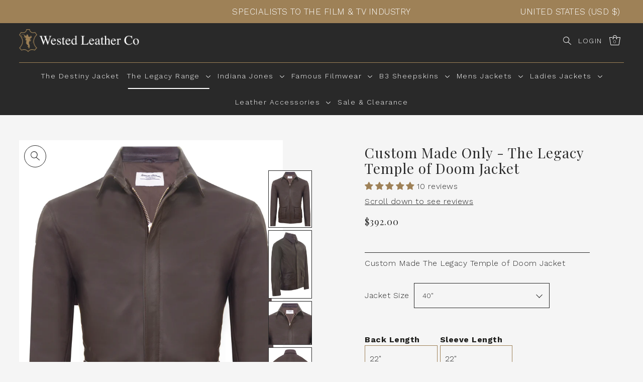

--- FILE ---
content_type: text/html; charset=utf-8
request_url: https://wested.com/en-us/collections/the-new-wested-legacy-range/products/the-legacy-temple-of-doom-jacket-custom-made-4586-p?variant=43046714409174
body_size: 74506
content:
<!DOCTYPE html>
<html class="no-js supports-no-cookies" lang="en">
<head>
	<script src="//wested.com/cdn/shop/files/pandectes-rules.js?v=3555842656617334884"></script>
	
	
	
	
	
	
  <script type="text/javascript" src="https://www.bugherd.com/sidebarv2.js?apikey=wau6o6qjzppiedlh7m3tmw" async="true"></script>

  <meta name="google-site-verification" content="34bG6yrRnNigPeuaIKF3tSJ2mhIM87XzY2DTn0QCXng" />

  <!-- Infinite Options by ShopPad -->
  <script>
    window.Shoppad = window.Shoppad || {},
      window.Shoppad.apps = window.Shoppad.apps || {},
      window.Shoppad.apps.infiniteoptions = window.Shoppad.apps.infiniteoptions || {},
      window.Shoppad.apps.infiniteoptions.addToCartButton = '.product__section-right .product-form__buttons form[action*="/cart/add"] .product__add-inner-container .product-form__add-to-cart--text';
  </script>
  <!-- Infinite Options Fast Loading Script By ShopPad -->
  <script src="//d1liekpayvooaz.cloudfront.net/apps/customizery/customizery.js?shop=westedleather.myshopify.com"></script>
  <meta charset="utf-8">
  <meta http-equiv="X-UA-Compatible" content="IE=edge">
  <meta name="viewport" content="width=device-width,initial-scale=1">
  <meta name="theme-color" content="#9e8157"><link rel="canonical" href="https://wested.com/en-us/products/the-legacy-temple-of-doom-jacket-custom-made-4586-p"><link rel="preconnect" href="https://cdn.shopify.com" crossorigin><link rel="preconnect" href="https://fonts.shopifycdn.com" crossorigin><!-- Preload onDomain stylesheets and script libraries -->
  <link rel="preload" href="//wested.com/cdn/shop/t/28/assets/theme.css?v=56177614533463910341729772138" as="style">
  <link rel="preload" href="//wested.com/cdn/shop/t/28/assets/kubix.css?v=115786389768991536211729772138" as="style">
  <link rel="preload" href="//wested.com/cdn/shop/t/28/assets/theme.js?v=153765482594642722971729772138" as="script">
  <link rel="preload" href="//wested.com/cdn/shop/t/28/assets/kubix.js?v=78173962152658922401729772138" as="script"><link rel="preload" href="//wested.com/cdn/shop/t/28/assets/section-main-product.css?v=5909086798473237941729772138" as="style" onload="this.onload=null;this.rel='stylesheet'">
    <noscript><link rel="stylesheet" href="//wested.com/cdn/shop/t/28/assets/section-main-product.css?v=5909086798473237941729772138"></noscript>
    <link rel="shortcut icon" href="//wested.com/cdn/shop/files/Frame_1713_2bec96c1-10d5-47aa-93ca-4ff3a40fd5ba_32x32.png?v=1646663353" type="image/png" />
  

  <title>
    Custom Made Only - The Legacy Temple of Doom Jacket
 &ndash; Wested Leather Co</title>

  <meta name="description" content="The Legacy Temple of Doom Jacket. We are very pleased and excited to release our very Special Custom Made Legacy Temple of Doom Jacket. This jacket is made from the soft brown lambskin that we have been working on and is the closest you will get too the original in terms of colour, thickness and most of all the great u">

  
<meta property="og:image" content="http://wested.com/cdn/shop/products/con_KMC3424-1.jpg?v=1654804566">
  <meta property="og:image:secure_url" content="https://wested.com/cdn/shop/products/con_KMC3424-1.jpg?v=1654804566">
  <meta property="og:image:width" content="3239">
  <meta property="og:image:height" content="4261"><meta property="og:site_name" content="Wested Leather Co">


<meta name="twitter:card" content="summary"><meta name="twitter:site" content="@westedleather"><meta name="twitter:title" content="Custom Made Only - The Legacy Temple of Doom Jacket">
  <meta name="twitter:description" content="The Legacy Temple of Doom Jacket.
We are very pleased and excited to release our very Special Custom Made Legacy Temple of Doom Jacket.
This jacket is made from the soft brown lambskin that we have be"><meta name="twitter:card" content="//wested.com/cdn/shop/products/the-legacy-temple-of-doom-jacket-custom-made--chest-size-50-4594-p_1024x.jpg?v=1654804566">
    <meta name="twitter:image" content="//wested.com/cdn/shop/products/the-legacy-temple-of-doom-jacket-custom-made--chest-size-50-4594-p_1024x.jpg?v=1654804566"><meta name="twitter:card" content="//wested.com/cdn/shop/products/the-legacy-temple-of-doom-jacket-custom-made--chest-size-50-4594-p_1024x.jpg?v=1654804566">
    <meta name="twitter:image" content="//wested.com/cdn/shop/products/the-legacy-temple-of-doom-jacket-custom-made--chest-size-50-4594-p_1024x.jpg?v=1654804566"><meta name="twitter:card" content="//wested.com/cdn/shop/products/the-legacy-temple-of-doom-jacket-custom-made--chest-size-50-4594-p_1024x.jpg?v=1654804566">
    <meta name="twitter:image" content="//wested.com/cdn/shop/products/the-legacy-temple-of-doom-jacket-custom-made--chest-size-50-4594-p_1024x.jpg?v=1654804566"><meta name="twitter:card" content="//wested.com/cdn/shop/products/the-legacy-temple-of-doom-jacket-custom-made--chest-size-50-4594-p_1024x.jpg?v=1654804566">
    <meta name="twitter:image" content="//wested.com/cdn/shop/products/the-legacy-temple-of-doom-jacket-custom-made--chest-size-50-4594-p_1024x.jpg?v=1654804566"><meta name="twitter:card" content="//wested.com/cdn/shop/products/the-legacy-temple-of-doom-jacket-custom-made--chest-size-50-4594-p_1024x.jpg?v=1654804566">
    <meta name="twitter:image" content="//wested.com/cdn/shop/products/the-legacy-temple-of-doom-jacket-custom-made--chest-size-50-4594-p_1024x.jpg?v=1654804566"><meta name="twitter:card" content="//wested.com/cdn/shop/products/the-legacy-temple-of-doom-jacket-custom-made--chest-size-50-4594-p_1024x.jpg?v=1654804566">
    <meta name="twitter:image" content="//wested.com/cdn/shop/products/the-legacy-temple-of-doom-jacket-custom-made--chest-size-50-4594-p_1024x.jpg?v=1654804566"><meta name="twitter:card" content="//wested.com/cdn/shop/products/the-legacy-temple-of-doom-jacket-custom-made--chest-size-50-4594-p_1024x.jpg?v=1654804566">
    <meta name="twitter:image" content="//wested.com/cdn/shop/products/the-legacy-temple-of-doom-jacket-custom-made--chest-size-50-4594-p_1024x.jpg?v=1654804566"><meta name="twitter:image:width" content="480">
  <meta name="twitter:image:height" content="480">
  
 <script type="application/ld+json">
   {
     "@context": "https://schema.org",
     "@type": "Product",
     "id": "the-legacy-temple-of-doom-jacket-custom-made-4586-p",
     "url": "/en-us/en-us/products/the-legacy-temple-of-doom-jacket-custom-made-4586-p",
     "image": "//wested.com/cdn/shop/products/con_KMC3424-1_1024x.jpg?v=1654804566",
     "name": "Custom Made Only - The Legacy Temple of Doom Jacket",
     "brand": {"@type": "Brand", "name": "Wested Leather Co"},
     "description": "The Legacy Temple of Doom Jacket.
We are very pleased and excited to release our very Special Custom Made Legacy Temple of Doom Jacket.
This jacket is made from the soft brown lambskin that we have been working on and is the closest you will get too the original in terms of colour, thickness and most of all the great undertone, so once this jacket is distressed it will look just like the original.
This jacket will come as standard in the New Original Brown Lambskin, and with the 100%ORIGINAL BERMANS &amp;amp; NATHANS LABEL which will make these very special jackets.
As Wested Leather have been in the Film &amp;amp; TV business for over 40 years we know that our customers do like to have a choice apart from the standard options so we are going to also offer our normal options as well to keep everybodys options open, but if you simply want the Standard Original Option just check the drop down box.
The jacket is the most tailored of all of them and has very small pockets. it has a wide-teeth nickel zip and nickel nipple studs, the hardware used on this jacket is not used on any of our other Indy jackets. The under panel of the sleeve incorporates gussets. 
The standard specifications are one leather bound inside pocket, two-way hand warmer pockets, action pleats and side vents and will come with Cotton Body &amp;amp; Satin Sleeves as standard.
 
Size Chart Guide 
 
 



 Size
Pit 2 Pit
Sleeve 
Back 
Shoulder




36&quot;
20&quot;
24&quot;
25.5&quot;
6.5&quot;


38&quot;
21&quot;
24&quot;
26&quot;
6.5&quot;


40&quot;
22&quot;
24.5&quot;
26&quot;
7&quot;


42&quot;
23&quot;
24.5&quot;
26.5&quot;
7&quot;


44&quot;
24&quot;
25&quot;
27&quot;
7&quot;


46&quot;
25&quot;
25&quot;
27&quot;
7.5&quot;


48&quot;
26&quot;
25.5&quot;
27&quot;
7.5&quot;


50&quot;
27&quot;
25.5&quot;
27.5&quot;
7.5&quot;


52&quot;
28&quot;
26&quot;
27.5&quot;
8&quot;



 
For Guidance only as these are custom made to your measurements.","sku": "43046714343638","offers": {
       "@type": "Offer",
       "price": "392.00",
       "priceCurrency": "USD",
       "availability": "http://schema.org/InStock",
       "priceValidUntil": "2030-01-01",
       "url": "/en-us/products/the-legacy-temple-of-doom-jacket-custom-made-4586-p"
     },"aggregateRating": {
      "@type": "AggregateRating",
      "ratingValue": 0,
      "ratingCount": 0
    }}
 </script>



  <script src="//wested.com/cdn/shop/t/28/assets/theme.js?v=153765482594642722971729772138" defer></script>

  <script>window.performance && window.performance.mark && window.performance.mark('shopify.content_for_header.start');</script><meta id="shopify-digital-wallet" name="shopify-digital-wallet" content="/63636832470/digital_wallets/dialog">
<meta name="shopify-checkout-api-token" content="0581c7d876f3f8247263633922abea6e">
<meta id="in-context-paypal-metadata" data-shop-id="63636832470" data-venmo-supported="false" data-environment="production" data-locale="en_US" data-paypal-v4="true" data-currency="USD">
<link rel="alternate" hreflang="x-default" href="https://wested.com/products/the-legacy-temple-of-doom-jacket-custom-made-4586-p">
<link rel="alternate" hreflang="en" href="https://wested.com/products/the-legacy-temple-of-doom-jacket-custom-made-4586-p">
<link rel="alternate" hreflang="en-AU" href="https://wested.com/en-au/products/the-legacy-temple-of-doom-jacket-custom-made-4586-p">
<link rel="alternate" hreflang="en-CA" href="https://wested.com/en-ca/products/the-legacy-temple-of-doom-jacket-custom-made-4586-p">
<link rel="alternate" hreflang="en-US" href="https://wested.com/en-us/products/the-legacy-temple-of-doom-jacket-custom-made-4586-p">
<link rel="alternate" type="application/json+oembed" href="https://wested.com/en-us/products/the-legacy-temple-of-doom-jacket-custom-made-4586-p.oembed">
<script async="async" src="/checkouts/internal/preloads.js?locale=en-US"></script>
<link rel="preconnect" href="https://shop.app" crossorigin="anonymous">
<script async="async" src="https://shop.app/checkouts/internal/preloads.js?locale=en-US&shop_id=63636832470" crossorigin="anonymous"></script>
<script id="apple-pay-shop-capabilities" type="application/json">{"shopId":63636832470,"countryCode":"GB","currencyCode":"USD","merchantCapabilities":["supports3DS"],"merchantId":"gid:\/\/shopify\/Shop\/63636832470","merchantName":"Wested Leather Co","requiredBillingContactFields":["postalAddress","email","phone"],"requiredShippingContactFields":["postalAddress","email","phone"],"shippingType":"shipping","supportedNetworks":["visa","maestro","masterCard","discover","elo"],"total":{"type":"pending","label":"Wested Leather Co","amount":"1.00"},"shopifyPaymentsEnabled":true,"supportsSubscriptions":true}</script>
<script id="shopify-features" type="application/json">{"accessToken":"0581c7d876f3f8247263633922abea6e","betas":["rich-media-storefront-analytics"],"domain":"wested.com","predictiveSearch":true,"shopId":63636832470,"locale":"en"}</script>
<script>var Shopify = Shopify || {};
Shopify.shop = "westedleather.myshopify.com";
Shopify.locale = "en";
Shopify.currency = {"active":"USD","rate":"1.3719918"};
Shopify.country = "US";
Shopify.theme = {"name":"January 2025","id":145575313622,"schema_name":"Drop","schema_version":"1.3.1","theme_store_id":1197,"role":"main"};
Shopify.theme.handle = "null";
Shopify.theme.style = {"id":null,"handle":null};
Shopify.cdnHost = "wested.com/cdn";
Shopify.routes = Shopify.routes || {};
Shopify.routes.root = "/en-us/";</script>
<script type="module">!function(o){(o.Shopify=o.Shopify||{}).modules=!0}(window);</script>
<script>!function(o){function n(){var o=[];function n(){o.push(Array.prototype.slice.apply(arguments))}return n.q=o,n}var t=o.Shopify=o.Shopify||{};t.loadFeatures=n(),t.autoloadFeatures=n()}(window);</script>
<script>
  window.ShopifyPay = window.ShopifyPay || {};
  window.ShopifyPay.apiHost = "shop.app\/pay";
  window.ShopifyPay.redirectState = null;
</script>
<script id="shop-js-analytics" type="application/json">{"pageType":"product"}</script>
<script defer="defer" async type="module" src="//wested.com/cdn/shopifycloud/shop-js/modules/v2/client.init-shop-cart-sync_BApSsMSl.en.esm.js"></script>
<script defer="defer" async type="module" src="//wested.com/cdn/shopifycloud/shop-js/modules/v2/chunk.common_CBoos6YZ.esm.js"></script>
<script type="module">
  await import("//wested.com/cdn/shopifycloud/shop-js/modules/v2/client.init-shop-cart-sync_BApSsMSl.en.esm.js");
await import("//wested.com/cdn/shopifycloud/shop-js/modules/v2/chunk.common_CBoos6YZ.esm.js");

  window.Shopify.SignInWithShop?.initShopCartSync?.({"fedCMEnabled":true,"windoidEnabled":true});

</script>
<script>
  window.Shopify = window.Shopify || {};
  if (!window.Shopify.featureAssets) window.Shopify.featureAssets = {};
  window.Shopify.featureAssets['shop-js'] = {"shop-cart-sync":["modules/v2/client.shop-cart-sync_DJczDl9f.en.esm.js","modules/v2/chunk.common_CBoos6YZ.esm.js"],"init-fed-cm":["modules/v2/client.init-fed-cm_BzwGC0Wi.en.esm.js","modules/v2/chunk.common_CBoos6YZ.esm.js"],"init-windoid":["modules/v2/client.init-windoid_BS26ThXS.en.esm.js","modules/v2/chunk.common_CBoos6YZ.esm.js"],"init-shop-email-lookup-coordinator":["modules/v2/client.init-shop-email-lookup-coordinator_DFwWcvrS.en.esm.js","modules/v2/chunk.common_CBoos6YZ.esm.js"],"shop-cash-offers":["modules/v2/client.shop-cash-offers_DthCPNIO.en.esm.js","modules/v2/chunk.common_CBoos6YZ.esm.js","modules/v2/chunk.modal_Bu1hFZFC.esm.js"],"shop-button":["modules/v2/client.shop-button_D_JX508o.en.esm.js","modules/v2/chunk.common_CBoos6YZ.esm.js"],"shop-toast-manager":["modules/v2/client.shop-toast-manager_tEhgP2F9.en.esm.js","modules/v2/chunk.common_CBoos6YZ.esm.js"],"avatar":["modules/v2/client.avatar_BTnouDA3.en.esm.js"],"pay-button":["modules/v2/client.pay-button_BuNmcIr_.en.esm.js","modules/v2/chunk.common_CBoos6YZ.esm.js"],"init-shop-cart-sync":["modules/v2/client.init-shop-cart-sync_BApSsMSl.en.esm.js","modules/v2/chunk.common_CBoos6YZ.esm.js"],"shop-login-button":["modules/v2/client.shop-login-button_DwLgFT0K.en.esm.js","modules/v2/chunk.common_CBoos6YZ.esm.js","modules/v2/chunk.modal_Bu1hFZFC.esm.js"],"init-customer-accounts-sign-up":["modules/v2/client.init-customer-accounts-sign-up_TlVCiykN.en.esm.js","modules/v2/client.shop-login-button_DwLgFT0K.en.esm.js","modules/v2/chunk.common_CBoos6YZ.esm.js","modules/v2/chunk.modal_Bu1hFZFC.esm.js"],"init-shop-for-new-customer-accounts":["modules/v2/client.init-shop-for-new-customer-accounts_DrjXSI53.en.esm.js","modules/v2/client.shop-login-button_DwLgFT0K.en.esm.js","modules/v2/chunk.common_CBoos6YZ.esm.js","modules/v2/chunk.modal_Bu1hFZFC.esm.js"],"init-customer-accounts":["modules/v2/client.init-customer-accounts_C0Oh2ljF.en.esm.js","modules/v2/client.shop-login-button_DwLgFT0K.en.esm.js","modules/v2/chunk.common_CBoos6YZ.esm.js","modules/v2/chunk.modal_Bu1hFZFC.esm.js"],"shop-follow-button":["modules/v2/client.shop-follow-button_C5D3XtBb.en.esm.js","modules/v2/chunk.common_CBoos6YZ.esm.js","modules/v2/chunk.modal_Bu1hFZFC.esm.js"],"checkout-modal":["modules/v2/client.checkout-modal_8TC_1FUY.en.esm.js","modules/v2/chunk.common_CBoos6YZ.esm.js","modules/v2/chunk.modal_Bu1hFZFC.esm.js"],"lead-capture":["modules/v2/client.lead-capture_D-pmUjp9.en.esm.js","modules/v2/chunk.common_CBoos6YZ.esm.js","modules/v2/chunk.modal_Bu1hFZFC.esm.js"],"shop-login":["modules/v2/client.shop-login_BmtnoEUo.en.esm.js","modules/v2/chunk.common_CBoos6YZ.esm.js","modules/v2/chunk.modal_Bu1hFZFC.esm.js"],"payment-terms":["modules/v2/client.payment-terms_BHOWV7U_.en.esm.js","modules/v2/chunk.common_CBoos6YZ.esm.js","modules/v2/chunk.modal_Bu1hFZFC.esm.js"]};
</script>
<script>(function() {
  var isLoaded = false;
  function asyncLoad() {
    if (isLoaded) return;
    isLoaded = true;
    var urls = ["\/\/d1liekpayvooaz.cloudfront.net\/apps\/customizery\/customizery.js?shop=westedleather.myshopify.com","https:\/\/embed.tawk.to\/widget-script\/62c5a8c6b0d10b6f3e7b1dd0\/1g7a1mihh.js?shop=westedleather.myshopify.com","https:\/\/app.tncapp.com\/get_script\/74c5c536021511edad7f5e7c9ebb1d11.js?v=222892\u0026shop=westedleather.myshopify.com"];
    for (var i = 0; i < urls.length; i++) {
      var s = document.createElement('script');
      s.type = 'text/javascript';
      s.async = true;
      s.src = urls[i];
      var x = document.getElementsByTagName('script')[0];
      x.parentNode.insertBefore(s, x);
    }
  };
  if(window.attachEvent) {
    window.attachEvent('onload', asyncLoad);
  } else {
    window.addEventListener('load', asyncLoad, false);
  }
})();</script>
<script id="__st">var __st={"a":63636832470,"offset":0,"reqid":"d79c0051-b65d-44e7-baea-17f1a970a303-1768920962","pageurl":"wested.com\/en-us\/collections\/the-new-wested-legacy-range\/products\/the-legacy-temple-of-doom-jacket-custom-made-4586-p?variant=43046714409174","u":"8ae4b16564b1","p":"product","rtyp":"product","rid":7639638114518};</script>
<script>window.ShopifyPaypalV4VisibilityTracking = true;</script>
<script id="captcha-bootstrap">!function(){'use strict';const t='contact',e='account',n='new_comment',o=[[t,t],['blogs',n],['comments',n],[t,'customer']],c=[[e,'customer_login'],[e,'guest_login'],[e,'recover_customer_password'],[e,'create_customer']],r=t=>t.map((([t,e])=>`form[action*='/${t}']:not([data-nocaptcha='true']) input[name='form_type'][value='${e}']`)).join(','),a=t=>()=>t?[...document.querySelectorAll(t)].map((t=>t.form)):[];function s(){const t=[...o],e=r(t);return a(e)}const i='password',u='form_key',d=['recaptcha-v3-token','g-recaptcha-response','h-captcha-response',i],f=()=>{try{return window.sessionStorage}catch{return}},m='__shopify_v',_=t=>t.elements[u];function p(t,e,n=!1){try{const o=window.sessionStorage,c=JSON.parse(o.getItem(e)),{data:r}=function(t){const{data:e,action:n}=t;return t[m]||n?{data:e,action:n}:{data:t,action:n}}(c);for(const[e,n]of Object.entries(r))t.elements[e]&&(t.elements[e].value=n);n&&o.removeItem(e)}catch(o){console.error('form repopulation failed',{error:o})}}const l='form_type',E='cptcha';function T(t){t.dataset[E]=!0}const w=window,h=w.document,L='Shopify',v='ce_forms',y='captcha';let A=!1;((t,e)=>{const n=(g='f06e6c50-85a8-45c8-87d0-21a2b65856fe',I='https://cdn.shopify.com/shopifycloud/storefront-forms-hcaptcha/ce_storefront_forms_captcha_hcaptcha.v1.5.2.iife.js',D={infoText:'Protected by hCaptcha',privacyText:'Privacy',termsText:'Terms'},(t,e,n)=>{const o=w[L][v],c=o.bindForm;if(c)return c(t,g,e,D).then(n);var r;o.q.push([[t,g,e,D],n]),r=I,A||(h.body.append(Object.assign(h.createElement('script'),{id:'captcha-provider',async:!0,src:r})),A=!0)});var g,I,D;w[L]=w[L]||{},w[L][v]=w[L][v]||{},w[L][v].q=[],w[L][y]=w[L][y]||{},w[L][y].protect=function(t,e){n(t,void 0,e),T(t)},Object.freeze(w[L][y]),function(t,e,n,w,h,L){const[v,y,A,g]=function(t,e,n){const i=e?o:[],u=t?c:[],d=[...i,...u],f=r(d),m=r(i),_=r(d.filter((([t,e])=>n.includes(e))));return[a(f),a(m),a(_),s()]}(w,h,L),I=t=>{const e=t.target;return e instanceof HTMLFormElement?e:e&&e.form},D=t=>v().includes(t);t.addEventListener('submit',(t=>{const e=I(t);if(!e)return;const n=D(e)&&!e.dataset.hcaptchaBound&&!e.dataset.recaptchaBound,o=_(e),c=g().includes(e)&&(!o||!o.value);(n||c)&&t.preventDefault(),c&&!n&&(function(t){try{if(!f())return;!function(t){const e=f();if(!e)return;const n=_(t);if(!n)return;const o=n.value;o&&e.removeItem(o)}(t);const e=Array.from(Array(32),(()=>Math.random().toString(36)[2])).join('');!function(t,e){_(t)||t.append(Object.assign(document.createElement('input'),{type:'hidden',name:u})),t.elements[u].value=e}(t,e),function(t,e){const n=f();if(!n)return;const o=[...t.querySelectorAll(`input[type='${i}']`)].map((({name:t})=>t)),c=[...d,...o],r={};for(const[a,s]of new FormData(t).entries())c.includes(a)||(r[a]=s);n.setItem(e,JSON.stringify({[m]:1,action:t.action,data:r}))}(t,e)}catch(e){console.error('failed to persist form',e)}}(e),e.submit())}));const S=(t,e)=>{t&&!t.dataset[E]&&(n(t,e.some((e=>e===t))),T(t))};for(const o of['focusin','change'])t.addEventListener(o,(t=>{const e=I(t);D(e)&&S(e,y())}));const B=e.get('form_key'),M=e.get(l),P=B&&M;t.addEventListener('DOMContentLoaded',(()=>{const t=y();if(P)for(const e of t)e.elements[l].value===M&&p(e,B);[...new Set([...A(),...v().filter((t=>'true'===t.dataset.shopifyCaptcha))])].forEach((e=>S(e,t)))}))}(h,new URLSearchParams(w.location.search),n,t,e,['guest_login'])})(!0,!0)}();</script>
<script integrity="sha256-4kQ18oKyAcykRKYeNunJcIwy7WH5gtpwJnB7kiuLZ1E=" data-source-attribution="shopify.loadfeatures" defer="defer" src="//wested.com/cdn/shopifycloud/storefront/assets/storefront/load_feature-a0a9edcb.js" crossorigin="anonymous"></script>
<script crossorigin="anonymous" defer="defer" src="//wested.com/cdn/shopifycloud/storefront/assets/shopify_pay/storefront-65b4c6d7.js?v=20250812"></script>
<script data-source-attribution="shopify.dynamic_checkout.dynamic.init">var Shopify=Shopify||{};Shopify.PaymentButton=Shopify.PaymentButton||{isStorefrontPortableWallets:!0,init:function(){window.Shopify.PaymentButton.init=function(){};var t=document.createElement("script");t.src="https://wested.com/cdn/shopifycloud/portable-wallets/latest/portable-wallets.en.js",t.type="module",document.head.appendChild(t)}};
</script>
<script data-source-attribution="shopify.dynamic_checkout.buyer_consent">
  function portableWalletsHideBuyerConsent(e){var t=document.getElementById("shopify-buyer-consent"),n=document.getElementById("shopify-subscription-policy-button");t&&n&&(t.classList.add("hidden"),t.setAttribute("aria-hidden","true"),n.removeEventListener("click",e))}function portableWalletsShowBuyerConsent(e){var t=document.getElementById("shopify-buyer-consent"),n=document.getElementById("shopify-subscription-policy-button");t&&n&&(t.classList.remove("hidden"),t.removeAttribute("aria-hidden"),n.addEventListener("click",e))}window.Shopify?.PaymentButton&&(window.Shopify.PaymentButton.hideBuyerConsent=portableWalletsHideBuyerConsent,window.Shopify.PaymentButton.showBuyerConsent=portableWalletsShowBuyerConsent);
</script>
<script data-source-attribution="shopify.dynamic_checkout.cart.bootstrap">document.addEventListener("DOMContentLoaded",(function(){function t(){return document.querySelector("shopify-accelerated-checkout-cart, shopify-accelerated-checkout")}if(t())Shopify.PaymentButton.init();else{new MutationObserver((function(e,n){t()&&(Shopify.PaymentButton.init(),n.disconnect())})).observe(document.body,{childList:!0,subtree:!0})}}));
</script>
<link id="shopify-accelerated-checkout-styles" rel="stylesheet" media="screen" href="https://wested.com/cdn/shopifycloud/portable-wallets/latest/accelerated-checkout-backwards-compat.css" crossorigin="anonymous">
<style id="shopify-accelerated-checkout-cart">
        #shopify-buyer-consent {
  margin-top: 1em;
  display: inline-block;
  width: 100%;
}

#shopify-buyer-consent.hidden {
  display: none;
}

#shopify-subscription-policy-button {
  background: none;
  border: none;
  padding: 0;
  text-decoration: underline;
  font-size: inherit;
  cursor: pointer;
}

#shopify-subscription-policy-button::before {
  box-shadow: none;
}

      </style>
<link rel="stylesheet" media="screen" href="//wested.com/cdn/shop/t/28/compiled_assets/styles.css?v=4377">
<script>window.performance && window.performance.mark && window.performance.mark('shopify.content_for_header.end');</script>

  

<style data-shopify>

@font-face {
  font-family: "Work Sans";
  font-weight: 300;
  font-style: normal;
  font-display: swap;
  src: url("//wested.com/cdn/fonts/work_sans/worksans_n3.9147fb8a17f92eea90fbd0f4a12980752c760985.woff2") format("woff2"),
       url("//wested.com/cdn/fonts/work_sans/worksans_n3.77ff01b19c0b08f0c3cb6da29ec620c1042f8122.woff") format("woff");
}

@font-face {
  font-family: "Work Sans";
  font-weight: 700;
  font-style: normal;
  font-display: swap;
  src: url("//wested.com/cdn/fonts/work_sans/worksans_n7.e2cf5bd8f2c7e9d30c030f9ea8eafc69f5a92f7b.woff2") format("woff2"),
       url("//wested.com/cdn/fonts/work_sans/worksans_n7.20f1c80359e7f7b4327b81543e1acb5c32cd03cd.woff") format("woff");
}

@font-face {
  font-family: "Work Sans";
  font-weight: 300;
  font-style: italic;
  font-display: swap;
  src: url("//wested.com/cdn/fonts/work_sans/worksans_i3.e7200b0f85001676adc09f426fbd02b36a101a79.woff2") format("woff2"),
       url("//wested.com/cdn/fonts/work_sans/worksans_i3.0b982862aa9814c0aaffa6cc9483d154d9607297.woff") format("woff");
}

@font-face {
  font-family: "Work Sans";
  font-weight: 700;
  font-style: italic;
  font-display: swap;
  src: url("//wested.com/cdn/fonts/work_sans/worksans_i7.7cdba6320b03c03dcaa365743a4e0e729fe97e54.woff2") format("woff2"),
       url("//wested.com/cdn/fonts/work_sans/worksans_i7.42a9f4016982495f4c0b0fb3dc64cf8f2d0c3eaa.woff") format("woff");
}

@font-face {
  font-family: "Playfair Display";
  font-weight: 400;
  font-style: normal;
  font-display: swap;
  src: url("//wested.com/cdn/fonts/playfair_display/playfairdisplay_n4.9980f3e16959dc89137cc1369bfc3ae98af1deb9.woff2") format("woff2"),
       url("//wested.com/cdn/fonts/playfair_display/playfairdisplay_n4.c562b7c8e5637886a811d2a017f9e023166064ee.woff") format("woff");
}

@font-face {
  font-family: "Work Sans";
  font-weight: 300;
  font-style: normal;
  font-display: swap;
  src: url("//wested.com/cdn/fonts/work_sans/worksans_n3.9147fb8a17f92eea90fbd0f4a12980752c760985.woff2") format("woff2"),
       url("//wested.com/cdn/fonts/work_sans/worksans_n3.77ff01b19c0b08f0c3cb6da29ec620c1042f8122.woff") format("woff");
}

:root {
  --heading-family: "Playfair Display";
  --heading-weight: 400;
  --heading-style: normal;
  --heading-spacing: 1px;
  --heading-align: center;

  --main-family: "Work Sans";
  --main-weight: 300;
  --main-style: normal;
  --main-spacing: 0.5px;

  --nav-family: "Work Sans";
  --nav-weight: 300;
  --nav-style: normal;
  --nav-spacing: 1.5px;
  --nav-transform: uppercase;

  --font-size: 16px;
  --nav-size: 14px;
  --h1-size: 40px;
  --h2-size: 28px;
  --h3-size: 22px;

  --font-size-sm: calc(16px - 2px);

  --buttons-transform: uppercase;
  --buttons-border-weight: 1px;
  --buttons-corners: 0;
  --buttons-height: 48px;
  --buttons-spacing: 1px;
  --form-border-weight: 1px;

  --slideout-desktop: 550px;
  --slideout-desktop-n: -550px;
  --slideout-mobile: 350px;
  --slideout-mobile-n: -350px;

  --keyboard-focus: #C8C8C8;
  --keyboard-border-style: dashed;
  --keyboard-border-weight: 1px;
  --keyboard-border-offset-weight: -1px;

  --scheme-1-bg: #ffffff;
  --scheme-1-text: #292929;
  --scheme-1-hover: #9E9E9E;

  --scheme-2-bg: #eeeeee;
  --scheme-2-text: #292929;
  --scheme-2-hover: #9E9E9E;

  --scheme-3-bg-light: #ffffff;
  --scheme-3-bg: #ebdcc7;
  --scheme-3-text: #1d1d1b;
  --scheme-3-hover: #000000;

  --background: #f5f5f5;
  --background-accent: #ededed;
  --background-dark: #c2c2c2;
  --text-color-light: #5c5c5c;
  --text-color: #292929;
  --dotted-color: #292929;
  --sale-color: #BF3333;
  --sale-color-dark: #6e1e1e;
  --sale-color-light: #dc7c7c;
  --announcement-bg: #9e8157;
  --announcement-text: #ffffff;
  --announcement-hover: #ffffff;
  --header-bg: #292929;
  --header-text: #ffffff;
  --header-text-over: #ffffff;
  --header-text-over-dark: #cccccc;
  --header-text-over-light: #ffffff;
  --header-hover: #ffffff;
  --button-bg: #9e8157;
  --button-text: #ffffff;
  --button-hover: #9E9E9E;
  --secondary-button-bg: #D7D7D7;
  --secondary-button-text: #292929;
  --secondary-button-hover: #9E9E9E;
  --directional-bg: #292929;
  --directional-text: #ffffff;
  --directional-hover: #9E9E9E;
  --footer-bg: #292929;
  --footer-text: #ffffff;
  --footer-hover: #9E9E9E;
  --error-msg-dark: #BF3333;
  --error-msg-light: #e7a4a4;
  --success-msg-dark: #556c5a;
  --success-msg-light: #a3b7a7;
  --slideshow-btn-height: 34px;
  --slideshow-btn-width: 34px;
  --masonry-padding: 20px;
  --section-padding: 100px;

  --star-active: rgb(41, 41, 41);
  --star-inactive: rgb(118, 118, 118);

  --countdown-size: 64px;
}
.ajax-cart__free-shipping {
  background-color: var(--scheme-3-bg);
  color: var(--scheme-3-text);
}
.ajax-cart__free-shipping p,
.ajax-cart__free-shipping a,
.ajax-cart__free-shipping small,
.ajax-cart__free-shipping span {
  color: var(--scheme-3-text);
}
@media (max-width: 967px) {
  :root {
    --countdown-size: 44px;
  }
}
@media (max-width: 740px) {
  :root {
    --font-size: calc(16px - (16px * 0.15));
    --nav-size: calc(14px - (14px * 0.15));
    --h1-size: calc(40px - (40px * 0.15));
    --h2-size: calc(28px - (28px * 0.15));
    --h3-size: calc(22px - (22px * 0.15));
  }
}
</style>


  <link href="//wested.com/cdn/shop/t/28/assets/theme.css?v=56177614533463910341729772138" rel="stylesheet" type="text/css" media="all" />
  <link href="//wested.com/cdn/shop/t/28/assets/kubix.css?v=115786389768991536211729772138" rel="stylesheet" type="text/css" media="all" />
<link rel="preload" as="font" href="//wested.com/cdn/fonts/work_sans/worksans_n3.9147fb8a17f92eea90fbd0f4a12980752c760985.woff2" type="font/woff2" crossorigin><link rel="preload" as="font" href="//wested.com/cdn/fonts/playfair_display/playfairdisplay_n4.9980f3e16959dc89137cc1369bfc3ae98af1deb9.woff2" type="font/woff2" crossorigin><link rel="preload" as="font" href="//wested.com/cdn/fonts/work_sans/worksans_n3.9147fb8a17f92eea90fbd0f4a12980752c760985.woff2" type="font/woff2" crossorigin><script>document.documentElement.className = document.documentElement.className.replace('no-js', 'js');</script>

<script>
    
    
    
    
    var gsf_conversion_data = {page_type : 'product', event : 'view_item', data : {product_data : [{variant_id : 43046714409174, product_id : 7639638114518, name : "Custom Made Only - The Legacy Temple of Doom Jacket", price : "392.00", currency : "GBP", sku : "", brand : "Wested Leather Co", variant : "40&quot;", category : "", quantity : "983" }], total_price : "392.00", shop_currency : "USD"}};
    
</script>

        <!-- SlideRule Script Start -->
        <script name="sliderule-tracking" data-ot-ignore>
(function(){
	slideruleData = {
    "version":"v0.0.1",
    "referralExclusion":"/(paypal|visa|MasterCard|clicksafe|arcot\.com|geschuetzteinkaufen|checkout\.shopify\.com|checkout\.rechargeapps\.com|portal\.afterpay\.com|payfort)/",
    "googleSignals":true,
    "anonymizeIp":true,
    "productClicks":true,
    "persistentUserId":true,
    "hideBranding":false,
    "ecommerce":{"currencyCode":"GBP",
    "impressions":[]},
    "pageType":"product",
	"destinations":{"google_analytics_4":{"measurementIds":["G-BVY77Z4MF6"]}},
    "cookieUpdate":true
	}

	
		slideruleData.themeMode = "live"
	

	
		slideruleData.collection = {
			handle: "the-new-wested-legacy-range",
			description: "\u003cmeta charset=\"UTF-8\"\u003e\n\u003cp data-mce-fragment=\"1\"\u003eThe Wested Legacy Collection of The Original Raiders of The Lost Ark Hero Jacket, The Temple of Doom Jacket and Now The Last Crusade Hero Jacket.\u003cbr data-mce-fragment=\"1\"\u003e\u003c\/p\u003e\n\u003cp data-mce-fragment=\"1\"\u003eWested Leather has been working for a very long time trying to source the same original skin to the Raiders of The Lost Ark Jacket that we produced for the original film many years ago.\u003c\/p\u003e\n\u003cp data-mce-fragment=\"1\"\u003e \u003c\/p\u003e\n\u003cp data-mce-fragment=\"1\"\u003eAs many of you know, the original tanneries from that era are now closed and so a historical search was not an option.\u003c\/p\u003e\n\u003cp data-mce-fragment=\"1\"\u003eWe came up against a brick wall until one day, in true Wested style we continued our search through archives of paperwork and boxes until we found a small amount of the Lambskin.\u003c\/p\u003e\n\u003cp data-mce-fragment=\"1\"\u003eWorking closely with some great people on this project we all agreed that it was a perfect representation of what we had been looking for.\u003c\/p\u003e\n\u003cp data-mce-fragment=\"1\"\u003eWe then spent the next few months getting the skin tanned with detail not only to the finish but that all important undertone.\u003c\/p\u003e\n\u003cp data-mce-fragment=\"1\"\u003e \u003c\/p\u003e\n\u003cp data-mce-fragment=\"1\"\u003eWe are very pleased and excited to release our very Special Custom Made Legacy Collection of the Original Raiders of The Lost Ark Jacket, The Temple of Doom Jacket and Its Now Here The Last Crusade Hero Jacket.\u003c\/p\u003e\n\u003cp data-mce-fragment=\"1\"\u003e The jackets are cut from Our Original Patterns and are made from our new brown lambskin.\u003c\/p\u003e\n\u003cp data-mce-fragment=\"1\"\u003eThe skin is the perfect colour and thickness with that all important warm undertone, perfect for getting that distressed authenticity and as film accurate as the original.\u003c\/p\u003e\n\u003cp data-mce-fragment=\"1\"\u003eThe jackets will come as standard in the New Original Brown Lambskin and with the 100% ORIGINAL BERMANS \u0026amp; NATHANS LABEL which will make these very special jackets.\u003c\/p\u003e\n\u003cp data-mce-fragment=\"1\"\u003eBut as Wested Leather have been in the Film \u0026amp; TV business for over 40 years we know that our customers do like to have a choice apart from the standard options so we are going to also offer our normal options as well to keep everybody's options open for there perfect jacket.\u003c\/p\u003e\n\u003cp data-mce-fragment=\"1\"\u003eMuch the same as Indiana Jones travelled the globe in search of The Ark of the Covenant, many a budding adventurer has been tirelessly seeking the most authentic version of the original Raiders of the Lost Ark leather jacket... And here it is.\u003c\/p\u003e\n\u003cp data-mce-fragment=\"1\"\u003e \u003c\/p\u003e\n\u003cp data-mce-fragment=\"1\"\u003e \u003c\/p\u003e",
			id: 407714791638,
			title: "The Wested Legacy Range",
			products_count: 3,
			all_products_count: 3,
		}
		slideruleData.collection.rawProducts = [
			
				{"id":7639638048982,"title":"Custom Made Only - The Legacy Raiders Hero Jacket","handle":"the-legacy-raiders-hero-jacket-custom-made-4561-p","description":"\u003cp style=\"text-align: left;\"\u003eThe Legacy Raiders of The Lost Ark Hero Jacket\u003cbr\u003e\u003c\/p\u003e\n\u003cp style=\"text-align: left;\"\u003e\u003cspan style=\"font-size: 14px;\"\u003e\u003cspan style=\"font-family: Arial,Helvetica,sans-serif;\"\u003eWe are very pleased and excited to release our very Special Custom Made Legacy Raiders Hero Jacket.\u003c\/span\u003e\u003c\/span\u003e\u003c\/p\u003e\n\u003cp style=\"text-align: left;\"\u003e\u003cspan style=\"font-size: 14px;\"\u003e\u003cspan style=\"font-family: Arial,Helvetica,sans-serif;\"\u003eThis jacket is cut from Our Original Patterns and is made from the soft brown lambskin that we have been working on and is the closest you will get too the original in terms of colour, thickness and most of all the great undertone so once this jacket is distressed it will look just like the original.\u003c\/span\u003e\u003c\/span\u003e\u003c\/p\u003e\n\u003cp style=\"text-align: left;\"\u003e\u003cspan style=\"font-size: 14px;\"\u003e\u003cspan style=\"font-family: Arial,Helvetica,sans-serif;\"\u003eThis jacket will come as standard in the New Original Brown Lambskin and with the 100% ORIGINAL BERMANS \u0026amp; NATHANS LABEL which will make these very special jackets.\u003c\/span\u003e\u003c\/span\u003e\u003c\/p\u003e\n\u003cp style=\"text-align: left;\"\u003e\u003cspan style=\"font-size: 14px;\"\u003e\u003cspan style=\"font-family: Arial,Helvetica,sans-serif;\"\u003eBut as Wested Leather have been in the Film \u0026amp; TV business for over 40 years we know that our customers do like to have a choice apart from the standard options so we are going to also offer our normal options as well to keep everybodys options open for there perfect jacket.\u003c\/span\u003e\u003c\/span\u003e\u003c\/p\u003e\n\u003cp style=\"text-align: left;\"\u003e\u003cspan style=\"font-size: 14px;\"\u003e\u003cspan style=\"font-family: Arial,Helvetica,sans-serif;\"\u003eMuch the same as Indiana Jones travelled the globe in search of The Ark of the Covenant, many a budding adventurer has been tirelessly seeking the most authentic version of the original Raiders of the Lost Ark leather jacket... And here it is again by the Wested Leather.\u003cbr\u003e\u003cbr\u003eThe Wested Leather HERO Jacket is as close as you can come to the real thing... unless you steal one from the Smithsonian Museum or the Lucasfilm Archive, neither of which we recommend.\u003c\/span\u003e\u003c\/span\u003e\u003c\/p\u003e\n\u003cp style=\"text-align: left;\"\u003e\u003cspan style=\"font-size: 14px;\"\u003e\u003cspan style=\"font-family: Arial,Helvetica,sans-serif;\"\u003eNote: The jacket does not come distressed and this is down to the individual customer but the pictures show how it will look with the great undertone showing through.\u003c\/span\u003e\u003c\/span\u003e\u003c\/p\u003e\n\u003cp style=\"text-align: left;\"\u003e \u003c\/p\u003e\n\u003cp\u003e \u003c\/p\u003e\n\u003cp\u003e Size Chart Guide:\u003c\/p\u003e\n\u003ctable width=\"100%\"\u003e\n\u003ctbody\u003e\n\u003ctr\u003e\n\u003ctd\u003eSize\u003c\/td\u003e\n\u003ctd\u003eSleeve \u003c\/td\u003e\n\u003ctd\u003eShoulder\u003c\/td\u003e\n\u003ctd\u003eBack\u003c\/td\u003e\n\u003ctd\u003ePit 2 Pit\u003c\/td\u003e\n\u003ctd\u003e\u003c\/td\u003e\n\u003c\/tr\u003e\n\u003ctr\u003e\n\u003ctd\u003e36\"\u003c\/td\u003e\n\u003ctd\u003e25\"\u003c\/td\u003e\n\u003ctd\u003e6.25\"\u003c\/td\u003e\n\u003ctd\u003e22.5\"\u003c\/td\u003e\n\u003ctd\u003e20\"\u003c\/td\u003e\n\u003ctd\u003e\u003c\/td\u003e\n\u003c\/tr\u003e\n\u003ctr\u003e\n\u003ctd\u003e38\"\u003c\/td\u003e\n\u003ctd\u003e25.5\"\u003c\/td\u003e\n\u003ctd\u003e6.5\"\u003c\/td\u003e\n\u003ctd\u003e23\"\u003c\/td\u003e\n\u003ctd\u003e21\"\u003c\/td\u003e\n\u003ctd\u003e\u003c\/td\u003e\n\u003c\/tr\u003e\n\u003ctr\u003e\n\u003ctd\u003e40\"\u003c\/td\u003e\n\u003ctd\u003e26\"\u003c\/td\u003e\n\u003ctd\u003e6.5\"\u003c\/td\u003e\n\u003ctd\u003e23.5\"\u003c\/td\u003e\n\u003ctd\u003e22\"\u003c\/td\u003e\n\u003ctd\u003e\u003c\/td\u003e\n\u003c\/tr\u003e\n\u003ctr\u003e\n\u003ctd\u003e42\"\u003c\/td\u003e\n\u003ctd\u003e26.5\"\u003c\/td\u003e\n\u003ctd\u003e6.75\"\u003c\/td\u003e\n\u003ctd\u003e24\"\u003c\/td\u003e\n\u003ctd\u003e23\"\u003c\/td\u003e\n\u003ctd\u003e\u003c\/td\u003e\n\u003c\/tr\u003e\n\u003ctr\u003e\n\u003ctd\u003e44\"\u003c\/td\u003e\n\u003ctd\u003e27\"\u003c\/td\u003e\n\u003ctd\u003e6.75\"\u003c\/td\u003e\n\u003ctd\u003e24.5\"\u003c\/td\u003e\n\u003ctd\u003e24\"\u003c\/td\u003e\n\u003ctd\u003e\u003c\/td\u003e\n\u003c\/tr\u003e\n\u003ctr\u003e\n\u003ctd\u003e46\"\u003c\/td\u003e\n\u003ctd\u003e27.5\"\u003c\/td\u003e\n\u003ctd\u003e7\"\u003c\/td\u003e\n\u003ctd\u003e25\"\u003c\/td\u003e\n\u003ctd\u003e25\"\u003c\/td\u003e\n\u003ctd\u003e\u003c\/td\u003e\n\u003c\/tr\u003e\n\u003ctr\u003e\n\u003ctd\u003e48\"\u003c\/td\u003e\n\u003ctd\u003e28\"\u003c\/td\u003e\n\u003ctd\u003e7\"\u003c\/td\u003e\n\u003ctd\u003e25.5\"\u003c\/td\u003e\n\u003ctd\u003e26\"\u003c\/td\u003e\n\u003ctd\u003e\u003c\/td\u003e\n\u003c\/tr\u003e\n\u003ctr\u003e\n\u003ctd\u003e50\"\u003c\/td\u003e\n\u003ctd\u003e28.5\"\u003c\/td\u003e\n\u003ctd\u003e7.25\"\u003c\/td\u003e\n\u003ctd\u003e26\"\u003c\/td\u003e\n\u003ctd\u003e27\"\u003c\/td\u003e\n\u003ctd\u003e\u003c\/td\u003e\n\u003c\/tr\u003e\n\u003ctr\u003e\n\u003ctd\u003e52\"\u003c\/td\u003e\n\u003ctd\u003e29\"\u003c\/td\u003e\n\u003ctd\u003e7.25\"\u003c\/td\u003e\n\u003ctd\u003e26.5\"\u003c\/td\u003e\n\u003ctd\u003e28\"\u003c\/td\u003e\n\u003ctd\u003e \u003c\/td\u003e\n\u003c\/tr\u003e\n\u003c\/tbody\u003e\n\u003c\/table\u003e\n\u003cp\u003e \u003c\/p\u003e\n\u003cp\u003e\u003cstrong\u003e\u003cspan\u003eSize Chart Guide For Information Only\u003c\/span\u003e\u003c\/strong\u003e\u003c\/p\u003e\n\u003cp\u003e\u003cstrong\u003e\u003cspan\u003eGuide Measurements Only For Raiders Hero Jacket\u003c\/span\u003e\u003c\/strong\u003e\u003c\/p\u003e","published_at":"2022-04-12T10:49:38+01:00","created_at":"2022-04-12T10:49:38+01:00","vendor":"Wested Leather Co","type":"","tags":["Indiana Jones","Jackets","Mens Fashion","The Legacy Raiders Hero Jacket","The NEW Wested Legacy Range"],"price":39200,"price_min":39200,"price_max":48100,"available":true,"price_varies":true,"compare_at_price":null,"compare_at_price_min":0,"compare_at_price_max":0,"compare_at_price_varies":false,"variants":[{"id":43046687441110,"title":"36\"","option1":"36\"","option2":null,"option3":null,"sku":"","requires_shipping":true,"taxable":false,"featured_image":null,"available":true,"name":"Custom Made Only - The Legacy Raiders Hero Jacket - 36\"","public_title":"36\"","options":["36\""],"price":39200,"weight":0,"compare_at_price":null,"inventory_management":"shopify","barcode":"","requires_selling_plan":false,"selling_plan_allocations":[]},{"id":43046687473878,"title":"38\"","option1":"38\"","option2":null,"option3":null,"sku":"","requires_shipping":true,"taxable":false,"featured_image":null,"available":true,"name":"Custom Made Only - The Legacy Raiders Hero Jacket - 38\"","public_title":"38\"","options":["38\""],"price":39200,"weight":0,"compare_at_price":null,"inventory_management":"shopify","barcode":"","requires_selling_plan":false,"selling_plan_allocations":[]},{"id":43046687506646,"title":"40\"","option1":"40\"","option2":null,"option3":null,"sku":"","requires_shipping":true,"taxable":false,"featured_image":null,"available":true,"name":"Custom Made Only - The Legacy Raiders Hero Jacket - 40\"","public_title":"40\"","options":["40\""],"price":39200,"weight":0,"compare_at_price":null,"inventory_management":"shopify","barcode":"","requires_selling_plan":false,"selling_plan_allocations":[]},{"id":43046687539414,"title":"42\"","option1":"42\"","option2":null,"option3":null,"sku":"","requires_shipping":true,"taxable":false,"featured_image":null,"available":true,"name":"Custom Made Only - The Legacy Raiders Hero Jacket - 42\"","public_title":"42\"","options":["42\""],"price":39200,"weight":0,"compare_at_price":null,"inventory_management":"shopify","barcode":"","requires_selling_plan":false,"selling_plan_allocations":[]},{"id":43046687572182,"title":"44\"","option1":"44\"","option2":null,"option3":null,"sku":"","requires_shipping":true,"taxable":false,"featured_image":null,"available":true,"name":"Custom Made Only - The Legacy Raiders Hero Jacket - 44\"","public_title":"44\"","options":["44\""],"price":40500,"weight":0,"compare_at_price":null,"inventory_management":"shopify","barcode":"","requires_selling_plan":false,"selling_plan_allocations":[]},{"id":43046687604950,"title":"46\"","option1":"46\"","option2":null,"option3":null,"sku":"","requires_shipping":true,"taxable":false,"featured_image":null,"available":true,"name":"Custom Made Only - The Legacy Raiders Hero Jacket - 46\"","public_title":"46\"","options":["46\""],"price":41900,"weight":0,"compare_at_price":null,"inventory_management":"shopify","barcode":"","requires_selling_plan":false,"selling_plan_allocations":[]},{"id":43046687637718,"title":"48\"","option1":"48\"","option2":null,"option3":null,"sku":"","requires_shipping":true,"taxable":false,"featured_image":null,"available":true,"name":"Custom Made Only - The Legacy Raiders Hero Jacket - 48\"","public_title":"48\"","options":["48\""],"price":44000,"weight":0,"compare_at_price":null,"inventory_management":"shopify","barcode":"","requires_selling_plan":false,"selling_plan_allocations":[]},{"id":43046687670486,"title":"50\"","option1":"50\"","option2":null,"option3":null,"sku":"","requires_shipping":true,"taxable":false,"featured_image":null,"available":true,"name":"Custom Made Only - The Legacy Raiders Hero Jacket - 50\"","public_title":"50\"","options":["50\""],"price":45300,"weight":0,"compare_at_price":null,"inventory_management":"shopify","barcode":"","requires_selling_plan":false,"selling_plan_allocations":[]},{"id":43049765961942,"title":"52\"","option1":"52\"","option2":null,"option3":null,"sku":"","requires_shipping":true,"taxable":false,"featured_image":null,"available":true,"name":"Custom Made Only - The Legacy Raiders Hero Jacket - 52\"","public_title":"52\"","options":["52\""],"price":46700,"weight":0,"compare_at_price":null,"inventory_management":"shopify","barcode":"","requires_selling_plan":false,"selling_plan_allocations":[]},{"id":43049765994710,"title":"54\"","option1":"54\"","option2":null,"option3":null,"sku":"","requires_shipping":true,"taxable":false,"featured_image":null,"available":true,"name":"Custom Made Only - The Legacy Raiders Hero Jacket - 54\"","public_title":"54\"","options":["54\""],"price":48100,"weight":0,"compare_at_price":null,"inventory_management":"shopify","barcode":"","requires_selling_plan":false,"selling_plan_allocations":[]}],"images":["\/\/wested.com\/cdn\/shop\/products\/the-legacy-raiders-hero-jacket-custom-made--chest-size-50-4602-p.jpg?v=1654804492","\/\/wested.com\/cdn\/shop\/products\/img-1915.jpg?v=1654804492","\/\/wested.com\/cdn\/shop\/products\/img-1917.jpg?v=1654804492","\/\/wested.com\/cdn\/shop\/products\/img-1916.jpg?v=1654804492","\/\/wested.com\/cdn\/shop\/products\/con_KMC3409-01.jpg?v=1654804492","\/\/wested.com\/cdn\/shop\/products\/con_KMC3409-02.jpg?v=1654804492","\/\/wested.com\/cdn\/shop\/products\/con_KMC3409.jpg?v=1654804492","\/\/wested.com\/cdn\/shop\/products\/con_KMC3411.jpg?v=1654804492","\/\/wested.com\/cdn\/shop\/products\/con_KMC3414.jpg?v=1654804492","\/\/wested.com\/cdn\/shop\/products\/con_KMC3415.jpg?v=1654804492","\/\/wested.com\/cdn\/shop\/products\/img-1918_001.jpg?v=1654804470","\/\/wested.com\/cdn\/shop\/products\/img-2786.jpg?v=1654804470"],"featured_image":"\/\/wested.com\/cdn\/shop\/products\/the-legacy-raiders-hero-jacket-custom-made--chest-size-50-4602-p.jpg?v=1654804492","options":["Jacket Size"],"media":[{"alt":null,"id":29857393803478,"position":1,"preview_image":{"aspect_ratio":0.782,"height":2048,"width":1602,"src":"\/\/wested.com\/cdn\/shop\/products\/the-legacy-raiders-hero-jacket-custom-made--chest-size-50-4602-p.jpg?v=1654804492"},"aspect_ratio":0.782,"height":2048,"media_type":"image","src":"\/\/wested.com\/cdn\/shop\/products\/the-legacy-raiders-hero-jacket-custom-made--chest-size-50-4602-p.jpg?v=1654804492","width":1602},{"alt":null,"id":30281548923094,"position":2,"preview_image":{"aspect_ratio":0.577,"height":960,"width":554,"src":"\/\/wested.com\/cdn\/shop\/products\/img-1915.jpg?v=1654804492"},"aspect_ratio":0.577,"height":960,"media_type":"image","src":"\/\/wested.com\/cdn\/shop\/products\/img-1915.jpg?v=1654804492","width":554},{"alt":null,"id":30281548988630,"position":3,"preview_image":{"aspect_ratio":0.729,"height":960,"width":700,"src":"\/\/wested.com\/cdn\/shop\/products\/img-1917.jpg?v=1654804492"},"aspect_ratio":0.729,"height":960,"media_type":"image","src":"\/\/wested.com\/cdn\/shop\/products\/img-1917.jpg?v=1654804492","width":700},{"alt":null,"id":30281548955862,"position":4,"preview_image":{"aspect_ratio":0.617,"height":960,"width":592,"src":"\/\/wested.com\/cdn\/shop\/products\/img-1916.jpg?v=1654804492"},"aspect_ratio":0.617,"height":960,"media_type":"image","src":"\/\/wested.com\/cdn\/shop\/products\/img-1916.jpg?v=1654804492","width":592},{"alt":null,"id":30281548660950,"position":5,"preview_image":{"aspect_ratio":0.783,"height":4370,"width":3420,"src":"\/\/wested.com\/cdn\/shop\/products\/con_KMC3409-01.jpg?v=1654804492"},"aspect_ratio":0.783,"height":4370,"media_type":"image","src":"\/\/wested.com\/cdn\/shop\/products\/con_KMC3409-01.jpg?v=1654804492","width":3420},{"alt":null,"id":30281548693718,"position":6,"preview_image":{"aspect_ratio":1.0,"height":1716,"width":1716,"src":"\/\/wested.com\/cdn\/shop\/products\/con_KMC3409-02.jpg?v=1654804492"},"aspect_ratio":1.0,"height":1716,"media_type":"image","src":"\/\/wested.com\/cdn\/shop\/products\/con_KMC3409-02.jpg?v=1654804492","width":1716},{"alt":null,"id":30281548726486,"position":7,"preview_image":{"aspect_ratio":0.783,"height":4370,"width":3420,"src":"\/\/wested.com\/cdn\/shop\/products\/con_KMC3409.jpg?v=1654804492"},"aspect_ratio":0.783,"height":4370,"media_type":"image","src":"\/\/wested.com\/cdn\/shop\/products\/con_KMC3409.jpg?v=1654804492","width":3420},{"alt":null,"id":30281548759254,"position":8,"preview_image":{"aspect_ratio":0.588,"height":4511,"width":2651,"src":"\/\/wested.com\/cdn\/shop\/products\/con_KMC3411.jpg?v=1654804492"},"aspect_ratio":0.588,"height":4511,"media_type":"image","src":"\/\/wested.com\/cdn\/shop\/products\/con_KMC3411.jpg?v=1654804492","width":2651},{"alt":null,"id":30281548792022,"position":9,"preview_image":{"aspect_ratio":0.739,"height":4253,"width":3145,"src":"\/\/wested.com\/cdn\/shop\/products\/con_KMC3414.jpg?v=1654804492"},"aspect_ratio":0.739,"height":4253,"media_type":"image","src":"\/\/wested.com\/cdn\/shop\/products\/con_KMC3414.jpg?v=1654804492","width":3145},{"alt":null,"id":30281548857558,"position":10,"preview_image":{"aspect_ratio":1.0,"height":3184,"width":3184,"src":"\/\/wested.com\/cdn\/shop\/products\/con_KMC3415.jpg?v=1654804492"},"aspect_ratio":1.0,"height":3184,"media_type":"image","src":"\/\/wested.com\/cdn\/shop\/products\/con_KMC3415.jpg?v=1654804492","width":3184},{"alt":null,"id":30281549021398,"position":11,"preview_image":{"aspect_ratio":0.692,"height":960,"width":664,"src":"\/\/wested.com\/cdn\/shop\/products\/img-1918_001.jpg?v=1654804470"},"aspect_ratio":0.692,"height":960,"media_type":"image","src":"\/\/wested.com\/cdn\/shop\/products\/img-1918_001.jpg?v=1654804470","width":664},{"alt":null,"id":30281549054166,"position":12,"preview_image":{"aspect_ratio":0.633,"height":480,"width":304,"src":"\/\/wested.com\/cdn\/shop\/products\/img-2786.jpg?v=1654804470"},"aspect_ratio":0.633,"height":480,"media_type":"image","src":"\/\/wested.com\/cdn\/shop\/products\/img-2786.jpg?v=1654804470","width":304}],"requires_selling_plan":false,"selling_plan_groups":[],"content":"\u003cp style=\"text-align: left;\"\u003eThe Legacy Raiders of The Lost Ark Hero Jacket\u003cbr\u003e\u003c\/p\u003e\n\u003cp style=\"text-align: left;\"\u003e\u003cspan style=\"font-size: 14px;\"\u003e\u003cspan style=\"font-family: Arial,Helvetica,sans-serif;\"\u003eWe are very pleased and excited to release our very Special Custom Made Legacy Raiders Hero Jacket.\u003c\/span\u003e\u003c\/span\u003e\u003c\/p\u003e\n\u003cp style=\"text-align: left;\"\u003e\u003cspan style=\"font-size: 14px;\"\u003e\u003cspan style=\"font-family: Arial,Helvetica,sans-serif;\"\u003eThis jacket is cut from Our Original Patterns and is made from the soft brown lambskin that we have been working on and is the closest you will get too the original in terms of colour, thickness and most of all the great undertone so once this jacket is distressed it will look just like the original.\u003c\/span\u003e\u003c\/span\u003e\u003c\/p\u003e\n\u003cp style=\"text-align: left;\"\u003e\u003cspan style=\"font-size: 14px;\"\u003e\u003cspan style=\"font-family: Arial,Helvetica,sans-serif;\"\u003eThis jacket will come as standard in the New Original Brown Lambskin and with the 100% ORIGINAL BERMANS \u0026amp; NATHANS LABEL which will make these very special jackets.\u003c\/span\u003e\u003c\/span\u003e\u003c\/p\u003e\n\u003cp style=\"text-align: left;\"\u003e\u003cspan style=\"font-size: 14px;\"\u003e\u003cspan style=\"font-family: Arial,Helvetica,sans-serif;\"\u003eBut as Wested Leather have been in the Film \u0026amp; TV business for over 40 years we know that our customers do like to have a choice apart from the standard options so we are going to also offer our normal options as well to keep everybodys options open for there perfect jacket.\u003c\/span\u003e\u003c\/span\u003e\u003c\/p\u003e\n\u003cp style=\"text-align: left;\"\u003e\u003cspan style=\"font-size: 14px;\"\u003e\u003cspan style=\"font-family: Arial,Helvetica,sans-serif;\"\u003eMuch the same as Indiana Jones travelled the globe in search of The Ark of the Covenant, many a budding adventurer has been tirelessly seeking the most authentic version of the original Raiders of the Lost Ark leather jacket... And here it is again by the Wested Leather.\u003cbr\u003e\u003cbr\u003eThe Wested Leather HERO Jacket is as close as you can come to the real thing... unless you steal one from the Smithsonian Museum or the Lucasfilm Archive, neither of which we recommend.\u003c\/span\u003e\u003c\/span\u003e\u003c\/p\u003e\n\u003cp style=\"text-align: left;\"\u003e\u003cspan style=\"font-size: 14px;\"\u003e\u003cspan style=\"font-family: Arial,Helvetica,sans-serif;\"\u003eNote: The jacket does not come distressed and this is down to the individual customer but the pictures show how it will look with the great undertone showing through.\u003c\/span\u003e\u003c\/span\u003e\u003c\/p\u003e\n\u003cp style=\"text-align: left;\"\u003e \u003c\/p\u003e\n\u003cp\u003e \u003c\/p\u003e\n\u003cp\u003e Size Chart Guide:\u003c\/p\u003e\n\u003ctable width=\"100%\"\u003e\n\u003ctbody\u003e\n\u003ctr\u003e\n\u003ctd\u003eSize\u003c\/td\u003e\n\u003ctd\u003eSleeve \u003c\/td\u003e\n\u003ctd\u003eShoulder\u003c\/td\u003e\n\u003ctd\u003eBack\u003c\/td\u003e\n\u003ctd\u003ePit 2 Pit\u003c\/td\u003e\n\u003ctd\u003e\u003c\/td\u003e\n\u003c\/tr\u003e\n\u003ctr\u003e\n\u003ctd\u003e36\"\u003c\/td\u003e\n\u003ctd\u003e25\"\u003c\/td\u003e\n\u003ctd\u003e6.25\"\u003c\/td\u003e\n\u003ctd\u003e22.5\"\u003c\/td\u003e\n\u003ctd\u003e20\"\u003c\/td\u003e\n\u003ctd\u003e\u003c\/td\u003e\n\u003c\/tr\u003e\n\u003ctr\u003e\n\u003ctd\u003e38\"\u003c\/td\u003e\n\u003ctd\u003e25.5\"\u003c\/td\u003e\n\u003ctd\u003e6.5\"\u003c\/td\u003e\n\u003ctd\u003e23\"\u003c\/td\u003e\n\u003ctd\u003e21\"\u003c\/td\u003e\n\u003ctd\u003e\u003c\/td\u003e\n\u003c\/tr\u003e\n\u003ctr\u003e\n\u003ctd\u003e40\"\u003c\/td\u003e\n\u003ctd\u003e26\"\u003c\/td\u003e\n\u003ctd\u003e6.5\"\u003c\/td\u003e\n\u003ctd\u003e23.5\"\u003c\/td\u003e\n\u003ctd\u003e22\"\u003c\/td\u003e\n\u003ctd\u003e\u003c\/td\u003e\n\u003c\/tr\u003e\n\u003ctr\u003e\n\u003ctd\u003e42\"\u003c\/td\u003e\n\u003ctd\u003e26.5\"\u003c\/td\u003e\n\u003ctd\u003e6.75\"\u003c\/td\u003e\n\u003ctd\u003e24\"\u003c\/td\u003e\n\u003ctd\u003e23\"\u003c\/td\u003e\n\u003ctd\u003e\u003c\/td\u003e\n\u003c\/tr\u003e\n\u003ctr\u003e\n\u003ctd\u003e44\"\u003c\/td\u003e\n\u003ctd\u003e27\"\u003c\/td\u003e\n\u003ctd\u003e6.75\"\u003c\/td\u003e\n\u003ctd\u003e24.5\"\u003c\/td\u003e\n\u003ctd\u003e24\"\u003c\/td\u003e\n\u003ctd\u003e\u003c\/td\u003e\n\u003c\/tr\u003e\n\u003ctr\u003e\n\u003ctd\u003e46\"\u003c\/td\u003e\n\u003ctd\u003e27.5\"\u003c\/td\u003e\n\u003ctd\u003e7\"\u003c\/td\u003e\n\u003ctd\u003e25\"\u003c\/td\u003e\n\u003ctd\u003e25\"\u003c\/td\u003e\n\u003ctd\u003e\u003c\/td\u003e\n\u003c\/tr\u003e\n\u003ctr\u003e\n\u003ctd\u003e48\"\u003c\/td\u003e\n\u003ctd\u003e28\"\u003c\/td\u003e\n\u003ctd\u003e7\"\u003c\/td\u003e\n\u003ctd\u003e25.5\"\u003c\/td\u003e\n\u003ctd\u003e26\"\u003c\/td\u003e\n\u003ctd\u003e\u003c\/td\u003e\n\u003c\/tr\u003e\n\u003ctr\u003e\n\u003ctd\u003e50\"\u003c\/td\u003e\n\u003ctd\u003e28.5\"\u003c\/td\u003e\n\u003ctd\u003e7.25\"\u003c\/td\u003e\n\u003ctd\u003e26\"\u003c\/td\u003e\n\u003ctd\u003e27\"\u003c\/td\u003e\n\u003ctd\u003e\u003c\/td\u003e\n\u003c\/tr\u003e\n\u003ctr\u003e\n\u003ctd\u003e52\"\u003c\/td\u003e\n\u003ctd\u003e29\"\u003c\/td\u003e\n\u003ctd\u003e7.25\"\u003c\/td\u003e\n\u003ctd\u003e26.5\"\u003c\/td\u003e\n\u003ctd\u003e28\"\u003c\/td\u003e\n\u003ctd\u003e \u003c\/td\u003e\n\u003c\/tr\u003e\n\u003c\/tbody\u003e\n\u003c\/table\u003e\n\u003cp\u003e \u003c\/p\u003e\n\u003cp\u003e\u003cstrong\u003e\u003cspan\u003eSize Chart Guide For Information Only\u003c\/span\u003e\u003c\/strong\u003e\u003c\/p\u003e\n\u003cp\u003e\u003cstrong\u003e\u003cspan\u003eGuide Measurements Only For Raiders Hero Jacket\u003c\/span\u003e\u003c\/strong\u003e\u003c\/p\u003e"},
			
				{"id":7639639490774,"title":"Custom Made Only - The Legacy Last Crusade Hero Jacket","handle":"the-legacy-last-crusade-hero-jacket-custom-made-4831-p","description":"\u003cp\u003e\u003cspan style=\"font-size: 24pt;\" data-mce-style=\"font-size: 24pt;\"\u003e\u003cspan open=\"\" sans-serif=\"\" sans=\"\"\u003e\u003cspan style=\"color: #222222;\" data-mce-style=\"color: #222222;\"\u003eThe Legacy Last Crusade Hero Jacket\u003c\/span\u003e\u003c\/span\u003e\u003c\/span\u003e\u003cbr\u003e\u003cspan style=\"font-size: medium;\" data-mce-style=\"font-size: medium;\"\u003e\u003cspan style=\"font-family: Calibri, sans-serif;\" data-mce-style=\"font-family: Calibri, sans-serif;\"\u003e\u003cspan style=\"caret-color: #000000;\" data-mce-style=\"caret-color: #000000;\"\u003e\u003cspan style=\"color: #000000;\" data-mce-style=\"color: #000000;\"\u003e\u003cspan style=\"font-family: Arial, sans-serif;\" data-mce-style=\"font-family: Arial, sans-serif;\"\u003e\u003cspan style=\"color: #222222;\" data-mce-style=\"color: #222222;\"\u003eWe are very pleased and excited to release our very Special and long-awaited Custom Made Legacy Last Crusade Hero Jacket.\u003c\/span\u003e\u003c\/span\u003e\u003c\/span\u003e\u003c\/span\u003e\u003c\/span\u003e\u003c\/span\u003e\u003c\/p\u003e\n\u003cp\u003e\u003cspan style=\"font-size: medium;\" data-mce-style=\"font-size: medium;\"\u003e\u003cspan style=\"font-family: Calibri, sans-serif;\" data-mce-style=\"font-family: Calibri, sans-serif;\"\u003e\u003cspan style=\"caret-color: #000000;\" data-mce-style=\"caret-color: #000000;\"\u003e\u003cspan style=\"color: #000000;\" data-mce-style=\"color: #000000;\"\u003e\u003cspan style=\"font-family: Arial, sans-serif;\" data-mce-style=\"font-family: Arial, sans-serif;\"\u003e\u003cspan style=\"color: #222222;\" data-mce-style=\"color: #222222;\"\u003eThis jacket is cut from Our Original Patterns and is made from the soft brown lambskin that we have been working on and is the closest you will get too the original in terms of colour, thickness, and most of all the great undertone so once this jacket is distressed it will look just like the original.\u003c\/span\u003e\u003c\/span\u003e\u003c\/span\u003e\u003c\/span\u003e\u003c\/span\u003e\u003c\/span\u003e\u003c\/p\u003e\n\u003cp\u003e\u003cspan style=\"font-size: medium;\" data-mce-style=\"font-size: medium;\"\u003e\u003cspan style=\"font-family: Calibri, sans-serif;\" data-mce-style=\"font-family: Calibri, sans-serif;\"\u003e\u003cspan style=\"caret-color: #000000;\" data-mce-style=\"caret-color: #000000;\"\u003e\u003cspan style=\"color: #000000;\" data-mce-style=\"color: #000000;\"\u003e\u003cspan style=\"font-family: Arial, sans-serif;\" data-mce-style=\"font-family: Arial, sans-serif;\"\u003e\u003cspan style=\"color: #222222;\" data-mce-style=\"color: #222222;\"\u003eThis jacket will come as standard in the New Original Brown Lambskin and whilst stocks last they will also come with the 100% ORIGINAL GENUINE BERMANS \u0026amp; NATHANS LABEL which will make these very special jackets. (only whilst stocks last)\u003c\/span\u003e\u003c\/span\u003e\u003c\/span\u003e\u003c\/span\u003e\u003c\/span\u003e\u003c\/span\u003e\u003c\/p\u003e\n\u003cp\u003e\u003cspan style=\"font-size: medium;\" data-mce-style=\"font-size: medium;\"\u003e\u003cspan style=\"font-family: Calibri, sans-serif;\" data-mce-style=\"font-family: Calibri, sans-serif;\"\u003e\u003cspan style=\"caret-color: #000000;\" data-mce-style=\"caret-color: #000000;\"\u003e\u003cspan style=\"color: #000000;\" data-mce-style=\"color: #000000;\"\u003e\u003cspan style=\"font-family: Arial, sans-serif;\" data-mce-style=\"font-family: Arial, sans-serif;\"\u003e\u003cspan style=\"color: #222222;\" data-mce-style=\"color: #222222;\"\u003eBut as Wested Leather have been in the Film \u0026amp; TV business for over 40 years we know that our customers do like to have a choice apart from the standard options, so we are going to also offer our normal options as well to keep everybodys options open for their perfect jacket.\u003c\/span\u003e\u003c\/span\u003e\u003c\/span\u003e\u003c\/span\u003e\u003c\/span\u003e\u003c\/span\u003e\u003c\/p\u003e\n\u003cp\u003e\u003cspan style=\"font-size: medium;\" data-mce-style=\"font-size: medium;\"\u003e\u003cspan style=\"font-family: Calibri, sans-serif;\" data-mce-style=\"font-family: Calibri, sans-serif;\"\u003e\u003cspan style=\"caret-color: #000000;\" data-mce-style=\"caret-color: #000000;\"\u003e\u003cspan style=\"color: #000000;\" data-mce-style=\"color: #000000;\"\u003e\u003cspan style=\"font-family: Arial, sans-serif;\" data-mce-style=\"font-family: Arial, sans-serif;\"\u003e\u003cspan style=\"color: #222222;\" data-mce-style=\"color: #222222;\"\u003eMuch the same as Indiana Jones travelled the globe in search of The Ark of the Covenant, many a budding adventurer has been tirelessly seeking the most authentic version of the original Last Crusade Leather Jacket... And here it is again by Wested Leather.\u003cbr\u003e\u003cbr\u003eThe Wested Leather Last Crusade HERO Jacket is as close as you can come to the real thing... unless you steal one from the Smithsonian Museum or the Lucasfilm Archive, neither of which we recommend.\u003c\/span\u003e\u003c\/span\u003e\u003c\/span\u003e\u003c\/span\u003e\u003c\/span\u003e\u003c\/span\u003e \u003c\/p\u003e\n\u003cp\u003e \u003c\/p\u003e\n\u003cp\u003eSize Chart Guide\u003c\/p\u003e\n\u003cp\u003e \u003c\/p\u003e\n\u003ctable width=\"100%\"\u003e\n\u003ctbody\u003e\n\u003ctr\u003e\n\u003ctd\u003eChest\u003c\/td\u003e\n\u003ctd\u003ePit 2 Pit\u003c\/td\u003e\n\u003ctd\u003eBack\u003c\/td\u003e\n\u003ctd\u003eSleeve\u003c\/td\u003e\n\u003ctd\u003eShoulder\u003c\/td\u003e\n\u003c\/tr\u003e\n\u003ctr\u003e\n\u003ctd\u003e36\"\u003c\/td\u003e\n\u003ctd\u003e20.5\"\u003c\/td\u003e\n\u003ctd\u003e24.5\"\u003c\/td\u003e\n\u003ctd\u003e23.5\"\u003c\/td\u003e\n\u003ctd\u003e7.25\"\u003c\/td\u003e\n\u003c\/tr\u003e\n\u003ctr\u003e\n\u003ctd\u003e38\"\u003c\/td\u003e\n\u003ctd\u003e21.5\"\u003c\/td\u003e\n\u003ctd\u003e25\"\u003c\/td\u003e\n\u003ctd\u003e24\"\u003c\/td\u003e\n\u003ctd\u003e7.25\"\u003c\/td\u003e\n\u003c\/tr\u003e\n\u003ctr\u003e\n\u003ctd\u003e40\"\u003c\/td\u003e\n\u003ctd\u003e22.5\"\u003c\/td\u003e\n\u003ctd\u003e25.5\"\u003c\/td\u003e\n\u003ctd\u003e24.5\"\u003c\/td\u003e\n\u003ctd\u003e7.5\"\u003c\/td\u003e\n\u003c\/tr\u003e\n\u003ctr\u003e\n\u003ctd\u003e42\"\u003c\/td\u003e\n\u003ctd\u003e23.5\"\u003c\/td\u003e\n\u003ctd\u003e26\"\u003c\/td\u003e\n\u003ctd\u003e25\"\u003c\/td\u003e\n\u003ctd\u003e7.5\"\u003c\/td\u003e\n\u003c\/tr\u003e\n\u003ctr\u003e\n\u003ctd\u003e44\"\u003c\/td\u003e\n\u003ctd\u003e24.5\"\u003c\/td\u003e\n\u003ctd\u003e26.5\"\u003c\/td\u003e\n\u003ctd\u003e25.5\"\u003c\/td\u003e\n\u003ctd\u003e7.75\"\u003c\/td\u003e\n\u003c\/tr\u003e\n\u003ctr\u003e\n\u003ctd\u003e46\"\u003c\/td\u003e\n\u003ctd\u003e25.5\"\u003c\/td\u003e\n\u003ctd\u003e27\"\u003c\/td\u003e\n\u003ctd\u003e26\"\u003c\/td\u003e\n\u003ctd\u003e7.75\"\u003c\/td\u003e\n\u003c\/tr\u003e\n\u003ctr\u003e\n\u003ctd\u003e48\"\u003c\/td\u003e\n\u003ctd\u003e26.5\"\u003c\/td\u003e\n\u003ctd\u003e27.5\"\u003c\/td\u003e\n\u003ctd\u003e26.5\"\u003c\/td\u003e\n\u003ctd\u003e8\"\u003c\/td\u003e\n\u003c\/tr\u003e\n\u003ctr\u003e\n\u003ctd\u003e50\"\u003c\/td\u003e\n\u003ctd\u003e27.5\"\u003c\/td\u003e\n\u003ctd\u003e28\"\u003c\/td\u003e\n\u003ctd\u003e27\"\u003c\/td\u003e\n\u003ctd\u003e8\" \u003c\/td\u003e\n\u003c\/tr\u003e\n\u003c\/tbody\u003e\n\u003c\/table\u003e\n\u003cp\u003e\u003cbr\u003e\u003c\/p\u003e\n\u003cp style=\"margin: 0cm; text-align: center;\" data-mce-style=\"margin: 0cm; text-align: center;\"\u003e \u003c\/p\u003e\n\u003cp\u003eFor Information Only and a guide only as these are custom made to your measurements.\u003c\/p\u003e\n\u003cp\u003eNote: The jacket does not come distressed this is down to the individual customer but the pictures show the skin once distressed and how the great undertone shows through.\u003c\/p\u003e","published_at":"2022-04-12T10:51:18+01:00","created_at":"2022-04-12T10:51:18+01:00","vendor":"Wested Leather Co","type":"","tags":["Indiana Jones","Jackets","Mens Fashion","The Legacy Last Crusade Hero Jacket","The NEW Wested Legacy Range"],"price":39200,"price_min":39200,"price_max":48100,"available":true,"price_varies":true,"compare_at_price":null,"compare_at_price_min":0,"compare_at_price_max":0,"compare_at_price_varies":false,"variants":[{"id":43046718767318,"title":"36\"","option1":"36\"","option2":null,"option3":null,"sku":"","requires_shipping":true,"taxable":false,"featured_image":null,"available":true,"name":"Custom Made Only - The Legacy Last Crusade Hero Jacket - 36\"","public_title":"36\"","options":["36\""],"price":39200,"weight":0,"compare_at_price":null,"inventory_management":"shopify","barcode":"","requires_selling_plan":false,"selling_plan_allocations":[]},{"id":43046718800086,"title":"38\"","option1":"38\"","option2":null,"option3":null,"sku":"","requires_shipping":true,"taxable":false,"featured_image":null,"available":true,"name":"Custom Made Only - The Legacy Last Crusade Hero Jacket - 38\"","public_title":"38\"","options":["38\""],"price":39200,"weight":0,"compare_at_price":null,"inventory_management":"shopify","barcode":"","requires_selling_plan":false,"selling_plan_allocations":[]},{"id":43046718832854,"title":"40\"","option1":"40\"","option2":null,"option3":null,"sku":"","requires_shipping":true,"taxable":false,"featured_image":null,"available":true,"name":"Custom Made Only - The Legacy Last Crusade Hero Jacket - 40\"","public_title":"40\"","options":["40\""],"price":39200,"weight":0,"compare_at_price":null,"inventory_management":"shopify","barcode":"","requires_selling_plan":false,"selling_plan_allocations":[]},{"id":43046718865622,"title":"42\"","option1":"42\"","option2":null,"option3":null,"sku":"","requires_shipping":true,"taxable":false,"featured_image":null,"available":true,"name":"Custom Made Only - The Legacy Last Crusade Hero Jacket - 42\"","public_title":"42\"","options":["42\""],"price":39200,"weight":0,"compare_at_price":null,"inventory_management":"shopify","barcode":"","requires_selling_plan":false,"selling_plan_allocations":[]},{"id":43046718898390,"title":"44\"","option1":"44\"","option2":null,"option3":null,"sku":"","requires_shipping":true,"taxable":false,"featured_image":null,"available":true,"name":"Custom Made Only - The Legacy Last Crusade Hero Jacket - 44\"","public_title":"44\"","options":["44\""],"price":40500,"weight":0,"compare_at_price":null,"inventory_management":"shopify","barcode":"","requires_selling_plan":false,"selling_plan_allocations":[]},{"id":43046718931158,"title":"46\"","option1":"46\"","option2":null,"option3":null,"sku":"","requires_shipping":true,"taxable":false,"featured_image":null,"available":true,"name":"Custom Made Only - The Legacy Last Crusade Hero Jacket - 46\"","public_title":"46\"","options":["46\""],"price":41900,"weight":0,"compare_at_price":null,"inventory_management":"shopify","barcode":"","requires_selling_plan":false,"selling_plan_allocations":[]},{"id":43046718963926,"title":"48\"","option1":"48\"","option2":null,"option3":null,"sku":"","requires_shipping":true,"taxable":false,"featured_image":null,"available":true,"name":"Custom Made Only - The Legacy Last Crusade Hero Jacket - 48\"","public_title":"48\"","options":["48\""],"price":44000,"weight":0,"compare_at_price":null,"inventory_management":"shopify","barcode":"","requires_selling_plan":false,"selling_plan_allocations":[]},{"id":43046718996694,"title":"50\"","option1":"50\"","option2":null,"option3":null,"sku":"","requires_shipping":true,"taxable":false,"featured_image":null,"available":true,"name":"Custom Made Only - The Legacy Last Crusade Hero Jacket - 50\"","public_title":"50\"","options":["50\""],"price":45300,"weight":0,"compare_at_price":null,"inventory_management":"shopify","barcode":"","requires_selling_plan":false,"selling_plan_allocations":[]},{"id":43049793781974,"title":"52\"","option1":"52\"","option2":null,"option3":null,"sku":"","requires_shipping":true,"taxable":false,"featured_image":null,"available":true,"name":"Custom Made Only - The Legacy Last Crusade Hero Jacket - 52\"","public_title":"52\"","options":["52\""],"price":46700,"weight":0,"compare_at_price":null,"inventory_management":"shopify","barcode":"","requires_selling_plan":false,"selling_plan_allocations":[]},{"id":43049793814742,"title":"54\"","option1":"54\"","option2":null,"option3":null,"sku":"","requires_shipping":true,"taxable":false,"featured_image":null,"available":true,"name":"Custom Made Only - The Legacy Last Crusade Hero Jacket - 54\"","public_title":"54\"","options":["54\""],"price":48100,"weight":0,"compare_at_price":null,"inventory_management":"shopify","barcode":"","requires_selling_plan":false,"selling_plan_allocations":[]}],"images":["\/\/wested.com\/cdn\/shop\/products\/img-2756.jpg?v=1711289934","\/\/wested.com\/cdn\/shop\/products\/img-2753.jpg?v=1711289934","\/\/wested.com\/cdn\/shop\/products\/img-2760.jpg?v=1711289934","\/\/wested.com\/cdn\/shop\/products\/the-legacy-last-crusade-hero-jacket-custom-made--4831-p.jpg?v=1711289934","\/\/wested.com\/cdn\/shop\/products\/img-2752.jpg?v=1711289934","\/\/wested.com\/cdn\/shop\/products\/img-2755.jpg?v=1711289934","\/\/wested.com\/cdn\/shop\/files\/433459511_10161105549720325_8802659925626436844_n.jpg?v=1711289934","\/\/wested.com\/cdn\/shop\/files\/433438702_10161105549735325_6630012584789451915_n.jpg?v=1711289934","\/\/wested.com\/cdn\/shop\/products\/img-2757.jpg?v=1711289934","\/\/wested.com\/cdn\/shop\/products\/img-2758.jpg?v=1711289934","\/\/wested.com\/cdn\/shop\/products\/cjfa5lmq.jpg?v=1711289921"],"featured_image":"\/\/wested.com\/cdn\/shop\/products\/img-2756.jpg?v=1711289934","options":["Jacket Size"],"media":[{"alt":null,"id":30281527460054,"position":1,"preview_image":{"aspect_ratio":0.584,"height":1024,"width":598,"src":"\/\/wested.com\/cdn\/shop\/products\/img-2756.jpg?v=1711289934"},"aspect_ratio":0.584,"height":1024,"media_type":"image","src":"\/\/wested.com\/cdn\/shop\/products\/img-2756.jpg?v=1711289934","width":598},{"alt":null,"id":30281527394518,"position":2,"preview_image":{"aspect_ratio":0.664,"height":1024,"width":680,"src":"\/\/wested.com\/cdn\/shop\/products\/img-2753.jpg?v=1711289934"},"aspect_ratio":0.664,"height":1024,"media_type":"image","src":"\/\/wested.com\/cdn\/shop\/products\/img-2753.jpg?v=1711289934","width":680},{"alt":null,"id":30281527591126,"position":3,"preview_image":{"aspect_ratio":0.64,"height":1024,"width":655,"src":"\/\/wested.com\/cdn\/shop\/products\/img-2760.jpg?v=1711289934"},"aspect_ratio":0.64,"height":1024,"media_type":"image","src":"\/\/wested.com\/cdn\/shop\/products\/img-2760.jpg?v=1711289934","width":655},{"alt":null,"id":29857418870998,"position":4,"preview_image":{"aspect_ratio":0.584,"height":1928,"width":1125,"src":"\/\/wested.com\/cdn\/shop\/products\/the-legacy-last-crusade-hero-jacket-custom-made--4831-p.jpg?v=1711289934"},"aspect_ratio":0.584,"height":1928,"media_type":"image","src":"\/\/wested.com\/cdn\/shop\/products\/the-legacy-last-crusade-hero-jacket-custom-made--4831-p.jpg?v=1711289934","width":1125},{"alt":null,"id":30281527361750,"position":5,"preview_image":{"aspect_ratio":0.655,"height":1024,"width":671,"src":"\/\/wested.com\/cdn\/shop\/products\/img-2752.jpg?v=1711289934"},"aspect_ratio":0.655,"height":1024,"media_type":"image","src":"\/\/wested.com\/cdn\/shop\/products\/img-2752.jpg?v=1711289934","width":671},{"alt":null,"id":30281527427286,"position":6,"preview_image":{"aspect_ratio":0.563,"height":1024,"width":576,"src":"\/\/wested.com\/cdn\/shop\/products\/img-2755.jpg?v=1711289934"},"aspect_ratio":0.563,"height":1024,"media_type":"image","src":"\/\/wested.com\/cdn\/shop\/products\/img-2755.jpg?v=1711289934","width":576},{"alt":null,"id":34637103497430,"position":7,"preview_image":{"aspect_ratio":1.027,"height":584,"width":600,"src":"\/\/wested.com\/cdn\/shop\/files\/433459511_10161105549720325_8802659925626436844_n.jpg?v=1711289934"},"aspect_ratio":1.027,"height":584,"media_type":"image","src":"\/\/wested.com\/cdn\/shop\/files\/433459511_10161105549720325_8802659925626436844_n.jpg?v=1711289934","width":600},{"alt":null,"id":34637103694038,"position":8,"preview_image":{"aspect_ratio":1.056,"height":568,"width":600,"src":"\/\/wested.com\/cdn\/shop\/files\/433438702_10161105549735325_6630012584789451915_n.jpg?v=1711289934"},"aspect_ratio":1.056,"height":568,"media_type":"image","src":"\/\/wested.com\/cdn\/shop\/files\/433438702_10161105549735325_6630012584789451915_n.jpg?v=1711289934","width":600},{"alt":null,"id":30281527492822,"position":9,"preview_image":{"aspect_ratio":0.535,"height":1024,"width":548,"src":"\/\/wested.com\/cdn\/shop\/products\/img-2757.jpg?v=1711289934"},"aspect_ratio":0.535,"height":1024,"media_type":"image","src":"\/\/wested.com\/cdn\/shop\/products\/img-2757.jpg?v=1711289934","width":548},{"alt":null,"id":30281527525590,"position":10,"preview_image":{"aspect_ratio":0.629,"height":1024,"width":644,"src":"\/\/wested.com\/cdn\/shop\/products\/img-2758.jpg?v=1711289934"},"aspect_ratio":0.629,"height":1024,"media_type":"image","src":"\/\/wested.com\/cdn\/shop\/products\/img-2758.jpg?v=1711289934","width":644},{"alt":null,"id":30281527328982,"position":11,"preview_image":{"aspect_ratio":0.746,"height":1024,"width":764,"src":"\/\/wested.com\/cdn\/shop\/products\/cjfa5lmq.jpg?v=1711289921"},"aspect_ratio":0.746,"height":1024,"media_type":"image","src":"\/\/wested.com\/cdn\/shop\/products\/cjfa5lmq.jpg?v=1711289921","width":764}],"requires_selling_plan":false,"selling_plan_groups":[],"content":"\u003cp\u003e\u003cspan style=\"font-size: 24pt;\" data-mce-style=\"font-size: 24pt;\"\u003e\u003cspan open=\"\" sans-serif=\"\" sans=\"\"\u003e\u003cspan style=\"color: #222222;\" data-mce-style=\"color: #222222;\"\u003eThe Legacy Last Crusade Hero Jacket\u003c\/span\u003e\u003c\/span\u003e\u003c\/span\u003e\u003cbr\u003e\u003cspan style=\"font-size: medium;\" data-mce-style=\"font-size: medium;\"\u003e\u003cspan style=\"font-family: Calibri, sans-serif;\" data-mce-style=\"font-family: Calibri, sans-serif;\"\u003e\u003cspan style=\"caret-color: #000000;\" data-mce-style=\"caret-color: #000000;\"\u003e\u003cspan style=\"color: #000000;\" data-mce-style=\"color: #000000;\"\u003e\u003cspan style=\"font-family: Arial, sans-serif;\" data-mce-style=\"font-family: Arial, sans-serif;\"\u003e\u003cspan style=\"color: #222222;\" data-mce-style=\"color: #222222;\"\u003eWe are very pleased and excited to release our very Special and long-awaited Custom Made Legacy Last Crusade Hero Jacket.\u003c\/span\u003e\u003c\/span\u003e\u003c\/span\u003e\u003c\/span\u003e\u003c\/span\u003e\u003c\/span\u003e\u003c\/p\u003e\n\u003cp\u003e\u003cspan style=\"font-size: medium;\" data-mce-style=\"font-size: medium;\"\u003e\u003cspan style=\"font-family: Calibri, sans-serif;\" data-mce-style=\"font-family: Calibri, sans-serif;\"\u003e\u003cspan style=\"caret-color: #000000;\" data-mce-style=\"caret-color: #000000;\"\u003e\u003cspan style=\"color: #000000;\" data-mce-style=\"color: #000000;\"\u003e\u003cspan style=\"font-family: Arial, sans-serif;\" data-mce-style=\"font-family: Arial, sans-serif;\"\u003e\u003cspan style=\"color: #222222;\" data-mce-style=\"color: #222222;\"\u003eThis jacket is cut from Our Original Patterns and is made from the soft brown lambskin that we have been working on and is the closest you will get too the original in terms of colour, thickness, and most of all the great undertone so once this jacket is distressed it will look just like the original.\u003c\/span\u003e\u003c\/span\u003e\u003c\/span\u003e\u003c\/span\u003e\u003c\/span\u003e\u003c\/span\u003e\u003c\/p\u003e\n\u003cp\u003e\u003cspan style=\"font-size: medium;\" data-mce-style=\"font-size: medium;\"\u003e\u003cspan style=\"font-family: Calibri, sans-serif;\" data-mce-style=\"font-family: Calibri, sans-serif;\"\u003e\u003cspan style=\"caret-color: #000000;\" data-mce-style=\"caret-color: #000000;\"\u003e\u003cspan style=\"color: #000000;\" data-mce-style=\"color: #000000;\"\u003e\u003cspan style=\"font-family: Arial, sans-serif;\" data-mce-style=\"font-family: Arial, sans-serif;\"\u003e\u003cspan style=\"color: #222222;\" data-mce-style=\"color: #222222;\"\u003eThis jacket will come as standard in the New Original Brown Lambskin and whilst stocks last they will also come with the 100% ORIGINAL GENUINE BERMANS \u0026amp; NATHANS LABEL which will make these very special jackets. (only whilst stocks last)\u003c\/span\u003e\u003c\/span\u003e\u003c\/span\u003e\u003c\/span\u003e\u003c\/span\u003e\u003c\/span\u003e\u003c\/p\u003e\n\u003cp\u003e\u003cspan style=\"font-size: medium;\" data-mce-style=\"font-size: medium;\"\u003e\u003cspan style=\"font-family: Calibri, sans-serif;\" data-mce-style=\"font-family: Calibri, sans-serif;\"\u003e\u003cspan style=\"caret-color: #000000;\" data-mce-style=\"caret-color: #000000;\"\u003e\u003cspan style=\"color: #000000;\" data-mce-style=\"color: #000000;\"\u003e\u003cspan style=\"font-family: Arial, sans-serif;\" data-mce-style=\"font-family: Arial, sans-serif;\"\u003e\u003cspan style=\"color: #222222;\" data-mce-style=\"color: #222222;\"\u003eBut as Wested Leather have been in the Film \u0026amp; TV business for over 40 years we know that our customers do like to have a choice apart from the standard options, so we are going to also offer our normal options as well to keep everybodys options open for their perfect jacket.\u003c\/span\u003e\u003c\/span\u003e\u003c\/span\u003e\u003c\/span\u003e\u003c\/span\u003e\u003c\/span\u003e\u003c\/p\u003e\n\u003cp\u003e\u003cspan style=\"font-size: medium;\" data-mce-style=\"font-size: medium;\"\u003e\u003cspan style=\"font-family: Calibri, sans-serif;\" data-mce-style=\"font-family: Calibri, sans-serif;\"\u003e\u003cspan style=\"caret-color: #000000;\" data-mce-style=\"caret-color: #000000;\"\u003e\u003cspan style=\"color: #000000;\" data-mce-style=\"color: #000000;\"\u003e\u003cspan style=\"font-family: Arial, sans-serif;\" data-mce-style=\"font-family: Arial, sans-serif;\"\u003e\u003cspan style=\"color: #222222;\" data-mce-style=\"color: #222222;\"\u003eMuch the same as Indiana Jones travelled the globe in search of The Ark of the Covenant, many a budding adventurer has been tirelessly seeking the most authentic version of the original Last Crusade Leather Jacket... And here it is again by Wested Leather.\u003cbr\u003e\u003cbr\u003eThe Wested Leather Last Crusade HERO Jacket is as close as you can come to the real thing... unless you steal one from the Smithsonian Museum or the Lucasfilm Archive, neither of which we recommend.\u003c\/span\u003e\u003c\/span\u003e\u003c\/span\u003e\u003c\/span\u003e\u003c\/span\u003e\u003c\/span\u003e \u003c\/p\u003e\n\u003cp\u003e \u003c\/p\u003e\n\u003cp\u003eSize Chart Guide\u003c\/p\u003e\n\u003cp\u003e \u003c\/p\u003e\n\u003ctable width=\"100%\"\u003e\n\u003ctbody\u003e\n\u003ctr\u003e\n\u003ctd\u003eChest\u003c\/td\u003e\n\u003ctd\u003ePit 2 Pit\u003c\/td\u003e\n\u003ctd\u003eBack\u003c\/td\u003e\n\u003ctd\u003eSleeve\u003c\/td\u003e\n\u003ctd\u003eShoulder\u003c\/td\u003e\n\u003c\/tr\u003e\n\u003ctr\u003e\n\u003ctd\u003e36\"\u003c\/td\u003e\n\u003ctd\u003e20.5\"\u003c\/td\u003e\n\u003ctd\u003e24.5\"\u003c\/td\u003e\n\u003ctd\u003e23.5\"\u003c\/td\u003e\n\u003ctd\u003e7.25\"\u003c\/td\u003e\n\u003c\/tr\u003e\n\u003ctr\u003e\n\u003ctd\u003e38\"\u003c\/td\u003e\n\u003ctd\u003e21.5\"\u003c\/td\u003e\n\u003ctd\u003e25\"\u003c\/td\u003e\n\u003ctd\u003e24\"\u003c\/td\u003e\n\u003ctd\u003e7.25\"\u003c\/td\u003e\n\u003c\/tr\u003e\n\u003ctr\u003e\n\u003ctd\u003e40\"\u003c\/td\u003e\n\u003ctd\u003e22.5\"\u003c\/td\u003e\n\u003ctd\u003e25.5\"\u003c\/td\u003e\n\u003ctd\u003e24.5\"\u003c\/td\u003e\n\u003ctd\u003e7.5\"\u003c\/td\u003e\n\u003c\/tr\u003e\n\u003ctr\u003e\n\u003ctd\u003e42\"\u003c\/td\u003e\n\u003ctd\u003e23.5\"\u003c\/td\u003e\n\u003ctd\u003e26\"\u003c\/td\u003e\n\u003ctd\u003e25\"\u003c\/td\u003e\n\u003ctd\u003e7.5\"\u003c\/td\u003e\n\u003c\/tr\u003e\n\u003ctr\u003e\n\u003ctd\u003e44\"\u003c\/td\u003e\n\u003ctd\u003e24.5\"\u003c\/td\u003e\n\u003ctd\u003e26.5\"\u003c\/td\u003e\n\u003ctd\u003e25.5\"\u003c\/td\u003e\n\u003ctd\u003e7.75\"\u003c\/td\u003e\n\u003c\/tr\u003e\n\u003ctr\u003e\n\u003ctd\u003e46\"\u003c\/td\u003e\n\u003ctd\u003e25.5\"\u003c\/td\u003e\n\u003ctd\u003e27\"\u003c\/td\u003e\n\u003ctd\u003e26\"\u003c\/td\u003e\n\u003ctd\u003e7.75\"\u003c\/td\u003e\n\u003c\/tr\u003e\n\u003ctr\u003e\n\u003ctd\u003e48\"\u003c\/td\u003e\n\u003ctd\u003e26.5\"\u003c\/td\u003e\n\u003ctd\u003e27.5\"\u003c\/td\u003e\n\u003ctd\u003e26.5\"\u003c\/td\u003e\n\u003ctd\u003e8\"\u003c\/td\u003e\n\u003c\/tr\u003e\n\u003ctr\u003e\n\u003ctd\u003e50\"\u003c\/td\u003e\n\u003ctd\u003e27.5\"\u003c\/td\u003e\n\u003ctd\u003e28\"\u003c\/td\u003e\n\u003ctd\u003e27\"\u003c\/td\u003e\n\u003ctd\u003e8\" \u003c\/td\u003e\n\u003c\/tr\u003e\n\u003c\/tbody\u003e\n\u003c\/table\u003e\n\u003cp\u003e\u003cbr\u003e\u003c\/p\u003e\n\u003cp style=\"margin: 0cm; text-align: center;\" data-mce-style=\"margin: 0cm; text-align: center;\"\u003e \u003c\/p\u003e\n\u003cp\u003eFor Information Only and a guide only as these are custom made to your measurements.\u003c\/p\u003e\n\u003cp\u003eNote: The jacket does not come distressed this is down to the individual customer but the pictures show the skin once distressed and how the great undertone shows through.\u003c\/p\u003e"},
			
				{"id":7639638114518,"title":"Custom Made Only - The Legacy Temple of Doom Jacket","handle":"the-legacy-temple-of-doom-jacket-custom-made-4586-p","description":"\u003cp\u003e\u003cspan style=\"font-size: 16px;\" data-mce-style=\"font-size: 16px;\"\u003e\u003cspan style=\"caret-color: #000000;\" data-mce-style=\"caret-color: #000000;\"\u003e\u003cspan style=\"color: #000000;\" data-mce-style=\"color: #000000;\"\u003e\u003cspan style=\"font-family: Arial, sans-serif;\" data-mce-style=\"font-family: Arial, sans-serif;\"\u003e\u003cspan style=\"color: #222222;\" data-mce-style=\"color: #222222;\"\u003eThe Legacy Temple of Doom Jacket.\u003c\/span\u003e\u003c\/span\u003e\u003c\/span\u003e\u003c\/span\u003e\u003c\/span\u003e\u003c\/p\u003e\n\u003cp\u003e\u003cspan style=\"font-size: medium;\" data-mce-style=\"font-size: medium;\"\u003e\u003cspan style=\"caret-color: #000000;\" data-mce-style=\"caret-color: #000000;\"\u003e\u003cspan style=\"color: #000000;\" data-mce-style=\"color: #000000;\"\u003e\u003cspan style=\"font-size: 10.5pt;\" data-mce-style=\"font-size: 10.5pt;\"\u003e\u003cspan style=\"font-family: Arial, sans-serif;\" data-mce-style=\"font-family: Arial, sans-serif;\"\u003e\u003cspan style=\"color: #222222;\" data-mce-style=\"color: #222222;\"\u003eWe are very pleased and excited to release our very Special Custom Made Legacy Temple of Doom Jacket.\u003c\/span\u003e\u003c\/span\u003e\u003c\/span\u003e\u003c\/span\u003e\u003c\/span\u003e\u003c\/span\u003e\u003c\/p\u003e\n\u003cp\u003e\u003cspan style=\"font-size: medium;\" data-mce-style=\"font-size: medium;\"\u003e\u003cspan style=\"caret-color: #000000;\" data-mce-style=\"caret-color: #000000;\"\u003e\u003cspan style=\"color: #000000;\" data-mce-style=\"color: #000000;\"\u003e\u003cspan style=\"font-size: 10.5pt;\" data-mce-style=\"font-size: 10.5pt;\"\u003e\u003cspan style=\"font-family: Arial, sans-serif;\" data-mce-style=\"font-family: Arial, sans-serif;\"\u003e\u003cspan style=\"color: #222222;\" data-mce-style=\"color: #222222;\"\u003e\u003cspan style=\"font-weight: normal;\" data-mce-style=\"font-weight: normal;\"\u003eThis jacket is made from the soft brown lambskin that we have been working on and is the closest you will get too the original in terms of colour, thickness and most of all the great undertone, so once this jacket is distressed it will look just like the original.\u003c\/span\u003e\u003c\/span\u003e\u003c\/span\u003e\u003c\/span\u003e\u003c\/span\u003e\u003c\/span\u003e\u003c\/span\u003e\u003c\/p\u003e\n\u003cp\u003e\u003cspan style=\"font-size: medium;\" data-mce-style=\"font-size: medium;\"\u003e\u003cspan style=\"caret-color: #000000;\" data-mce-style=\"caret-color: #000000;\"\u003e\u003cspan style=\"color: #000000;\" data-mce-style=\"color: #000000;\"\u003e\u003cspan style=\"font-size: 10.5pt;\" data-mce-style=\"font-size: 10.5pt;\"\u003e\u003cspan style=\"font-family: Arial, sans-serif;\" data-mce-style=\"font-family: Arial, sans-serif;\"\u003e\u003cspan style=\"color: #222222;\" data-mce-style=\"color: #222222;\"\u003e\u003cspan style=\"font-weight: normal;\" data-mce-style=\"font-weight: normal;\"\u003eThis jacket will come as standard in the New Original Brown Lambskin, and\u003c\/span\u003e\u003c\/span\u003e\u003c\/span\u003e\u003c\/span\u003e\u003cspan style=\"font-size: 10.5pt;\" data-mce-style=\"font-size: 10.5pt;\"\u003e\u003cspan style=\"font-family: Arial, sans-serif;\" data-mce-style=\"font-family: Arial, sans-serif;\"\u003e\u003cspan style=\"color: #222222;\" data-mce-style=\"color: #222222;\"\u003e\u003cspan style=\"font-weight: normal;\" data-mce-style=\"font-weight: normal;\"\u003e with the \u003c\/span\u003e\u003c\/span\u003e\u003c\/span\u003e\u003c\/span\u003e\u003cspan style=\"font-size: 10.5pt;\" data-mce-style=\"font-size: 10.5pt;\"\u003e\u003cspan style=\"font-family: Arial, sans-serif;\" data-mce-style=\"font-family: Arial, sans-serif;\"\u003e\u003cspan style=\"color: #222222;\" data-mce-style=\"color: #222222;\"\u003e\u003cspan style=\"font-weight: normal;\" data-mce-style=\"font-weight: normal;\"\u003e100%\u003c\/span\u003e\u003c\/span\u003e\u003c\/span\u003e\u003c\/span\u003e\u003cspan style=\"font-size: 10.5pt;\" data-mce-style=\"font-size: 10.5pt;\"\u003e\u003cspan style=\"font-family: Arial, sans-serif;\" data-mce-style=\"font-family: Arial, sans-serif;\"\u003e\u003cspan style=\"color: #222222;\" data-mce-style=\"color: #222222;\"\u003e\u003cspan style=\"font-weight: normal;\" data-mce-style=\"font-weight: normal;\"\u003e\u003c\/span\u003eORIGINAL BERMANS \u0026amp; NATHANS LABEL which will make these very special jackets.\u003c\/span\u003e\u003c\/span\u003e\u003c\/span\u003e\u003c\/span\u003e\u003c\/span\u003e\u003c\/span\u003e\u003c\/p\u003e\n\u003cp\u003e\u003cspan style=\"font-size: medium;\" data-mce-style=\"font-size: medium;\"\u003e\u003cspan style=\"caret-color: #000000;\" data-mce-style=\"caret-color: #000000;\"\u003e\u003cspan style=\"color: #000000;\" data-mce-style=\"color: #000000;\"\u003e\u003cspan style=\"font-size: 10.5pt;\" data-mce-style=\"font-size: 10.5pt;\"\u003e\u003cspan style=\"font-family: Arial, sans-serif;\" data-mce-style=\"font-family: Arial, sans-serif;\"\u003e\u003cspan style=\"color: #222222;\" data-mce-style=\"color: #222222;\"\u003e\u003cspan style=\"font-weight: normal;\" data-mce-style=\"font-weight: normal;\"\u003eAs Wested Leather have been in the Film \u0026amp; TV business for over 40 years we know that our customers do like to have a choice apart from the standard options so we are going to also offer our normal options as well to keep everybodys options open, but if you simply want the Standard Original Option just check the drop down box.\u003c\/span\u003e\u003c\/span\u003e\u003c\/span\u003e\u003c\/span\u003e\u003c\/span\u003e\u003c\/span\u003e\u003c\/span\u003e\u003c\/p\u003e\n\u003cp\u003e\u003cspan style=\"font-size: medium;\" data-mce-style=\"font-size: medium;\"\u003e\u003cspan style=\"font-family: Calibri, sans-serif;\" data-mce-style=\"font-family: Calibri, sans-serif;\"\u003e\u003cspan style=\"caret-color: #000000;\" data-mce-style=\"caret-color: #000000;\"\u003e\u003cspan style=\"color: #000000;\" data-mce-style=\"color: #000000;\"\u003e\u003cspan style=\"font-size: 10.5pt;\" data-mce-style=\"font-size: 10.5pt;\"\u003e\u003cspan style=\"font-family: Arial, sans-serif;\" data-mce-style=\"font-family: Arial, sans-serif;\"\u003e\u003cspan style=\"color: #222222;\" data-mce-style=\"color: #222222;\"\u003eThe jacket is the most tailored of all of them and has very small pockets. it has a wide-teeth nickel zip and nickel nipple studs, the hardware used on this jacket is not used on any of our other Indy jackets. The under panel of the sleeve incorporates gussets. \u003c\/span\u003e\u003c\/span\u003e\u003c\/span\u003e\u003c\/span\u003e\u003c\/span\u003e\u003c\/span\u003e\u003c\/span\u003e\u003c\/p\u003e\n\u003cp\u003e\u003cspan style=\"font-size: medium;\" data-mce-style=\"font-size: medium;\"\u003e\u003cspan style=\"font-family: Calibri, sans-serif;\" data-mce-style=\"font-family: Calibri, sans-serif;\"\u003e\u003cspan style=\"caret-color: #000000;\" data-mce-style=\"caret-color: #000000;\"\u003e\u003cspan style=\"color: #000000;\" data-mce-style=\"color: #000000;\"\u003e\u003cspan style=\"font-size: 10.5pt;\" data-mce-style=\"font-size: 10.5pt;\"\u003e\u003cspan style=\"font-family: Arial, sans-serif;\" data-mce-style=\"font-family: Arial, sans-serif;\"\u003e\u003cspan style=\"color: #222222;\" data-mce-style=\"color: #222222;\"\u003eThe standard specifications are one leather bound inside pocket, two-way hand warmer pockets, action pleats and side vents and will come with Cotton Body \u0026amp; Satin Sleeves as standard.\u003c\/span\u003e\u003c\/span\u003e\u003c\/span\u003e\u003c\/span\u003e\u003c\/span\u003e\u003c\/span\u003e\u003c\/span\u003e\u003c\/p\u003e\n\u003cp\u003e \u003c\/p\u003e\n\u003cp\u003e\u003cspan style=\"font-size: medium;\" data-mce-style=\"font-size: medium;\"\u003e\u003cspan style=\"font-family: Calibri, sans-serif;\" data-mce-style=\"font-family: Calibri, sans-serif;\"\u003e\u003cspan style=\"caret-color: #000000;\" data-mce-style=\"caret-color: #000000;\"\u003e\u003cspan style=\"color: #000000;\" data-mce-style=\"color: #000000;\"\u003e\u003cspan style=\"font-size: 10.5pt;\" data-mce-style=\"font-size: 10.5pt;\"\u003e\u003cspan style=\"font-family: Arial, sans-serif;\" data-mce-style=\"font-family: Arial, sans-serif;\"\u003e\u003cspan style=\"color: #222222;\" data-mce-style=\"color: #222222;\"\u003eSize Chart Guide\u003c\/span\u003e\u003c\/span\u003e\u003c\/span\u003e\u003c\/span\u003e\u003c\/span\u003e\u003c\/span\u003e\u003c\/span\u003e \u003c\/p\u003e\n\u003cp style=\"margin: 0cm; text-align: center;\" data-mce-style=\"margin: 0cm; text-align: center;\"\u003e \u003c\/p\u003e\n\u003cp style=\"text-align: center;\" data-mce-style=\"text-align: center;\"\u003e \u003c\/p\u003e\n\u003ctable cellspacing=\"1\" cellpadding=\"1\" border=\"1\"\u003e\n\u003cthead\u003e\n\u003ctr\u003e\n\u003cth scope=\"col\"\u003e Size\u003c\/th\u003e\n\u003cth scope=\"col\"\u003ePit 2 Pit\u003c\/th\u003e\n\u003cth scope=\"col\"\u003eSleeve \u003c\/th\u003e\n\u003cth scope=\"col\"\u003eBack \u003c\/th\u003e\n\u003cth scope=\"col\"\u003eShoulder\u003c\/th\u003e\n\u003c\/tr\u003e\n\u003c\/thead\u003e\n\u003ctbody\u003e\n\u003ctr\u003e\n\u003ctd style=\"text-align: center;\" data-mce-style=\"text-align: center;\"\u003e36\"\u003c\/td\u003e\n\u003ctd style=\"text-align: center;\" data-mce-style=\"text-align: center;\"\u003e20\"\u003c\/td\u003e\n\u003ctd style=\"text-align: center;\" data-mce-style=\"text-align: center;\"\u003e24\"\u003c\/td\u003e\n\u003ctd style=\"text-align: center;\" data-mce-style=\"text-align: center;\"\u003e25.5\"\u003c\/td\u003e\n\u003ctd style=\"text-align: center;\" data-mce-style=\"text-align: center;\"\u003e6.5\"\u003c\/td\u003e\n\u003c\/tr\u003e\n\u003ctr\u003e\n\u003ctd style=\"text-align: center;\" data-mce-style=\"text-align: center;\"\u003e38\"\u003c\/td\u003e\n\u003ctd style=\"text-align: center;\" data-mce-style=\"text-align: center;\"\u003e21\"\u003c\/td\u003e\n\u003ctd style=\"text-align: center;\" data-mce-style=\"text-align: center;\"\u003e24\"\u003c\/td\u003e\n\u003ctd style=\"text-align: center;\" data-mce-style=\"text-align: center;\"\u003e26\"\u003c\/td\u003e\n\u003ctd style=\"text-align: center;\" data-mce-style=\"text-align: center;\"\u003e6.5\"\u003c\/td\u003e\n\u003c\/tr\u003e\n\u003ctr\u003e\n\u003ctd style=\"text-align: center;\" data-mce-style=\"text-align: center;\"\u003e40\"\u003c\/td\u003e\n\u003ctd style=\"text-align: center;\" data-mce-style=\"text-align: center;\"\u003e22\"\u003c\/td\u003e\n\u003ctd style=\"text-align: center;\" data-mce-style=\"text-align: center;\"\u003e24.5\"\u003c\/td\u003e\n\u003ctd style=\"text-align: center;\" data-mce-style=\"text-align: center;\"\u003e26\"\u003c\/td\u003e\n\u003ctd style=\"text-align: center;\" data-mce-style=\"text-align: center;\"\u003e7\"\u003c\/td\u003e\n\u003c\/tr\u003e\n\u003ctr\u003e\n\u003ctd style=\"text-align: center;\" data-mce-style=\"text-align: center;\"\u003e42\"\u003c\/td\u003e\n\u003ctd style=\"text-align: center;\" data-mce-style=\"text-align: center;\"\u003e23\"\u003c\/td\u003e\n\u003ctd style=\"text-align: center;\" data-mce-style=\"text-align: center;\"\u003e24.5\"\u003c\/td\u003e\n\u003ctd style=\"text-align: center;\" data-mce-style=\"text-align: center;\"\u003e26.5\"\u003c\/td\u003e\n\u003ctd style=\"text-align: center;\" data-mce-style=\"text-align: center;\"\u003e7\"\u003c\/td\u003e\n\u003c\/tr\u003e\n\u003ctr\u003e\n\u003ctd style=\"text-align: center;\" data-mce-style=\"text-align: center;\"\u003e44\"\u003c\/td\u003e\n\u003ctd style=\"text-align: center;\" data-mce-style=\"text-align: center;\"\u003e24\"\u003c\/td\u003e\n\u003ctd style=\"text-align: center;\" data-mce-style=\"text-align: center;\"\u003e25\"\u003c\/td\u003e\n\u003ctd style=\"text-align: center;\" data-mce-style=\"text-align: center;\"\u003e27\"\u003c\/td\u003e\n\u003ctd style=\"text-align: center;\" data-mce-style=\"text-align: center;\"\u003e7\"\u003c\/td\u003e\n\u003c\/tr\u003e\n\u003ctr\u003e\n\u003ctd style=\"text-align: center;\" data-mce-style=\"text-align: center;\"\u003e46\"\u003c\/td\u003e\n\u003ctd style=\"text-align: center;\" data-mce-style=\"text-align: center;\"\u003e25\"\u003c\/td\u003e\n\u003ctd style=\"text-align: center;\" data-mce-style=\"text-align: center;\"\u003e25\"\u003c\/td\u003e\n\u003ctd style=\"text-align: center;\" data-mce-style=\"text-align: center;\"\u003e27\"\u003c\/td\u003e\n\u003ctd style=\"text-align: center;\" data-mce-style=\"text-align: center;\"\u003e7.5\"\u003c\/td\u003e\n\u003c\/tr\u003e\n\u003ctr\u003e\n\u003ctd style=\"text-align: center;\" data-mce-style=\"text-align: center;\"\u003e48\"\u003c\/td\u003e\n\u003ctd style=\"text-align: center;\" data-mce-style=\"text-align: center;\"\u003e26\"\u003c\/td\u003e\n\u003ctd style=\"text-align: center;\" data-mce-style=\"text-align: center;\"\u003e25.5\"\u003c\/td\u003e\n\u003ctd style=\"text-align: center;\" data-mce-style=\"text-align: center;\"\u003e27\"\u003c\/td\u003e\n\u003ctd style=\"text-align: center;\" data-mce-style=\"text-align: center;\"\u003e7.5\"\u003c\/td\u003e\n\u003c\/tr\u003e\n\u003ctr\u003e\n\u003ctd style=\"text-align: center;\" data-mce-style=\"text-align: center;\"\u003e50\"\u003c\/td\u003e\n\u003ctd style=\"text-align: center;\" data-mce-style=\"text-align: center;\"\u003e27\"\u003c\/td\u003e\n\u003ctd style=\"text-align: center;\" data-mce-style=\"text-align: center;\"\u003e25.5\"\u003c\/td\u003e\n\u003ctd style=\"text-align: center;\" data-mce-style=\"text-align: center;\"\u003e27.5\"\u003c\/td\u003e\n\u003ctd style=\"text-align: center;\" data-mce-style=\"text-align: center;\"\u003e7.5\"\u003c\/td\u003e\n\u003c\/tr\u003e\n\u003ctr\u003e\n\u003ctd style=\"text-align: center;\" data-mce-style=\"text-align: center;\"\u003e52\"\u003c\/td\u003e\n\u003ctd style=\"text-align: center;\" data-mce-style=\"text-align: center;\"\u003e28\"\u003c\/td\u003e\n\u003ctd style=\"text-align: center;\" data-mce-style=\"text-align: center;\"\u003e26\"\u003c\/td\u003e\n\u003ctd style=\"text-align: center;\" data-mce-style=\"text-align: center;\"\u003e27.5\"\u003c\/td\u003e\n\u003ctd style=\"text-align: center;\" data-mce-style=\"text-align: center;\"\u003e8\"\u003c\/td\u003e\n\u003c\/tr\u003e\n\u003c\/tbody\u003e\n\u003c\/table\u003e\n\u003cp style=\"text-align: center;\" data-mce-style=\"text-align: center;\"\u003e \u003c\/p\u003e\n\u003cp\u003e\u003cstrong\u003eFor Guidance only as these are custom made to your measurements.\u003c\/strong\u003e\u003c\/p\u003e","published_at":"2022-04-12T10:49:44+01:00","created_at":"2022-04-12T10:49:44+01:00","vendor":"Wested Leather Co","type":"","tags":["Indiana Jones","Jackets","Mens Fashion","The Legacy Temple of Doom Jacket","The NEW Wested Legacy Range"],"price":39200,"price_min":39200,"price_max":48100,"available":true,"price_varies":true,"compare_at_price":null,"compare_at_price_min":0,"compare_at_price_max":0,"compare_at_price_varies":false,"variants":[{"id":43046714343638,"title":"36\"","option1":"36\"","option2":null,"option3":null,"sku":"","requires_shipping":true,"taxable":false,"featured_image":null,"available":true,"name":"Custom Made Only - The Legacy Temple of Doom Jacket - 36\"","public_title":"36\"","options":["36\""],"price":39200,"weight":0,"compare_at_price":null,"inventory_management":"shopify","barcode":"","requires_selling_plan":false,"selling_plan_allocations":[]},{"id":43046714376406,"title":"38\"","option1":"38\"","option2":null,"option3":null,"sku":"","requires_shipping":true,"taxable":false,"featured_image":null,"available":true,"name":"Custom Made Only - The Legacy Temple of Doom Jacket - 38\"","public_title":"38\"","options":["38\""],"price":39200,"weight":0,"compare_at_price":null,"inventory_management":"shopify","barcode":"","requires_selling_plan":false,"selling_plan_allocations":[]},{"id":43046714409174,"title":"40\"","option1":"40\"","option2":null,"option3":null,"sku":"","requires_shipping":true,"taxable":false,"featured_image":null,"available":true,"name":"Custom Made Only - The Legacy Temple of Doom Jacket - 40\"","public_title":"40\"","options":["40\""],"price":39200,"weight":0,"compare_at_price":null,"inventory_management":"shopify","barcode":"","requires_selling_plan":false,"selling_plan_allocations":[]},{"id":43046714441942,"title":"42\"","option1":"42\"","option2":null,"option3":null,"sku":"","requires_shipping":true,"taxable":false,"featured_image":null,"available":true,"name":"Custom Made Only - The Legacy Temple of Doom Jacket - 42\"","public_title":"42\"","options":["42\""],"price":39200,"weight":0,"compare_at_price":null,"inventory_management":"shopify","barcode":"","requires_selling_plan":false,"selling_plan_allocations":[]},{"id":43046714474710,"title":"44\"","option1":"44\"","option2":null,"option3":null,"sku":"","requires_shipping":true,"taxable":false,"featured_image":null,"available":true,"name":"Custom Made Only - The Legacy Temple of Doom Jacket - 44\"","public_title":"44\"","options":["44\""],"price":40500,"weight":0,"compare_at_price":null,"inventory_management":"shopify","barcode":"","requires_selling_plan":false,"selling_plan_allocations":[]},{"id":43046714507478,"title":"46\"","option1":"46\"","option2":null,"option3":null,"sku":"","requires_shipping":true,"taxable":false,"featured_image":null,"available":true,"name":"Custom Made Only - The Legacy Temple of Doom Jacket - 46\"","public_title":"46\"","options":["46\""],"price":41900,"weight":0,"compare_at_price":null,"inventory_management":"shopify","barcode":"","requires_selling_plan":false,"selling_plan_allocations":[]},{"id":43046714540246,"title":"48\"","option1":"48\"","option2":null,"option3":null,"sku":"","requires_shipping":true,"taxable":false,"featured_image":null,"available":true,"name":"Custom Made Only - The Legacy Temple of Doom Jacket - 48\"","public_title":"48\"","options":["48\""],"price":44000,"weight":0,"compare_at_price":null,"inventory_management":"shopify","barcode":"","requires_selling_plan":false,"selling_plan_allocations":[]},{"id":43046714573014,"title":"50\"","option1":"50\"","option2":null,"option3":null,"sku":"","requires_shipping":true,"taxable":false,"featured_image":null,"available":true,"name":"Custom Made Only - The Legacy Temple of Doom Jacket - 50\"","public_title":"50\"","options":["50\""],"price":45300,"weight":0,"compare_at_price":null,"inventory_management":"shopify","barcode":"","requires_selling_plan":false,"selling_plan_allocations":[]},{"id":43049784213718,"title":"52\"","option1":"52\"","option2":null,"option3":null,"sku":"","requires_shipping":true,"taxable":false,"featured_image":null,"available":true,"name":"Custom Made Only - The Legacy Temple of Doom Jacket - 52\"","public_title":"52\"","options":["52\""],"price":46700,"weight":0,"compare_at_price":null,"inventory_management":"shopify","barcode":"","requires_selling_plan":false,"selling_plan_allocations":[]},{"id":43049784312022,"title":"54\"","option1":"54\"","option2":null,"option3":null,"sku":"","requires_shipping":true,"taxable":false,"featured_image":null,"available":true,"name":"Custom Made Only - The Legacy Temple of Doom Jacket - 54\"","public_title":"54\"","options":["54\""],"price":48100,"weight":0,"compare_at_price":null,"inventory_management":"shopify","barcode":"","requires_selling_plan":false,"selling_plan_allocations":[]}],"images":["\/\/wested.com\/cdn\/shop\/products\/con_KMC3424-1.jpg?v=1654804566","\/\/wested.com\/cdn\/shop\/products\/the-legacy-temple-of-doom-jacket-custom-made--chest-size-50-4594-p.jpg?v=1654804566","\/\/wested.com\/cdn\/shop\/products\/con_KMC3424-2.jpg?v=1654804566","\/\/wested.com\/cdn\/shop\/products\/con_KMC3431.jpg?v=1654804566","\/\/wested.com\/cdn\/shop\/products\/con_KMC3424.jpg?v=1654804566","\/\/wested.com\/cdn\/shop\/products\/con_KMC3430.jpg?v=1654804566","\/\/wested.com\/cdn\/shop\/products\/con_KMC3432.jpg?v=1654804566"],"featured_image":"\/\/wested.com\/cdn\/shop\/products\/con_KMC3424-1.jpg?v=1654804566","options":["Jacket Size"],"media":[{"alt":null,"id":30281558556886,"position":1,"preview_image":{"aspect_ratio":0.76,"height":4261,"width":3239,"src":"\/\/wested.com\/cdn\/shop\/products\/con_KMC3424-1.jpg?v=1654804566"},"aspect_ratio":0.76,"height":4261,"media_type":"image","src":"\/\/wested.com\/cdn\/shop\/products\/con_KMC3424-1.jpg?v=1654804566","width":3239},{"alt":null,"id":29857396654294,"position":2,"preview_image":{"aspect_ratio":0.638,"height":2048,"width":1306,"src":"\/\/wested.com\/cdn\/shop\/products\/the-legacy-temple-of-doom-jacket-custom-made--chest-size-50-4594-p.jpg?v=1654804566"},"aspect_ratio":0.638,"height":2048,"media_type":"image","src":"\/\/wested.com\/cdn\/shop\/products\/the-legacy-temple-of-doom-jacket-custom-made--chest-size-50-4594-p.jpg?v=1654804566","width":1306},{"alt":null,"id":30281558589654,"position":3,"preview_image":{"aspect_ratio":1.0,"height":1982,"width":1982,"src":"\/\/wested.com\/cdn\/shop\/products\/con_KMC3424-2.jpg?v=1654804566"},"aspect_ratio":1.0,"height":1982,"media_type":"image","src":"\/\/wested.com\/cdn\/shop\/products\/con_KMC3424-2.jpg?v=1654804566","width":1982},{"alt":null,"id":30281558720726,"position":4,"preview_image":{"aspect_ratio":0.705,"height":4877,"width":3440,"src":"\/\/wested.com\/cdn\/shop\/products\/con_KMC3431.jpg?v=1654804566"},"aspect_ratio":0.705,"height":4877,"media_type":"image","src":"\/\/wested.com\/cdn\/shop\/products\/con_KMC3431.jpg?v=1654804566","width":3440},{"alt":null,"id":30281558622422,"position":5,"preview_image":{"aspect_ratio":0.76,"height":4261,"width":3239,"src":"\/\/wested.com\/cdn\/shop\/products\/con_KMC3424.jpg?v=1654804566"},"aspect_ratio":0.76,"height":4261,"media_type":"image","src":"\/\/wested.com\/cdn\/shop\/products\/con_KMC3424.jpg?v=1654804566","width":3239},{"alt":null,"id":30281558687958,"position":6,"preview_image":{"aspect_ratio":0.638,"height":5078,"width":3239,"src":"\/\/wested.com\/cdn\/shop\/products\/con_KMC3430.jpg?v=1654804566"},"aspect_ratio":0.638,"height":5078,"media_type":"image","src":"\/\/wested.com\/cdn\/shop\/products\/con_KMC3430.jpg?v=1654804566","width":3239},{"alt":null,"id":30281558753494,"position":7,"preview_image":{"aspect_ratio":1.0,"height":2584,"width":2584,"src":"\/\/wested.com\/cdn\/shop\/products\/con_KMC3432.jpg?v=1654804566"},"aspect_ratio":1.0,"height":2584,"media_type":"image","src":"\/\/wested.com\/cdn\/shop\/products\/con_KMC3432.jpg?v=1654804566","width":2584}],"requires_selling_plan":false,"selling_plan_groups":[],"content":"\u003cp\u003e\u003cspan style=\"font-size: 16px;\" data-mce-style=\"font-size: 16px;\"\u003e\u003cspan style=\"caret-color: #000000;\" data-mce-style=\"caret-color: #000000;\"\u003e\u003cspan style=\"color: #000000;\" data-mce-style=\"color: #000000;\"\u003e\u003cspan style=\"font-family: Arial, sans-serif;\" data-mce-style=\"font-family: Arial, sans-serif;\"\u003e\u003cspan style=\"color: #222222;\" data-mce-style=\"color: #222222;\"\u003eThe Legacy Temple of Doom Jacket.\u003c\/span\u003e\u003c\/span\u003e\u003c\/span\u003e\u003c\/span\u003e\u003c\/span\u003e\u003c\/p\u003e\n\u003cp\u003e\u003cspan style=\"font-size: medium;\" data-mce-style=\"font-size: medium;\"\u003e\u003cspan style=\"caret-color: #000000;\" data-mce-style=\"caret-color: #000000;\"\u003e\u003cspan style=\"color: #000000;\" data-mce-style=\"color: #000000;\"\u003e\u003cspan style=\"font-size: 10.5pt;\" data-mce-style=\"font-size: 10.5pt;\"\u003e\u003cspan style=\"font-family: Arial, sans-serif;\" data-mce-style=\"font-family: Arial, sans-serif;\"\u003e\u003cspan style=\"color: #222222;\" data-mce-style=\"color: #222222;\"\u003eWe are very pleased and excited to release our very Special Custom Made Legacy Temple of Doom Jacket.\u003c\/span\u003e\u003c\/span\u003e\u003c\/span\u003e\u003c\/span\u003e\u003c\/span\u003e\u003c\/span\u003e\u003c\/p\u003e\n\u003cp\u003e\u003cspan style=\"font-size: medium;\" data-mce-style=\"font-size: medium;\"\u003e\u003cspan style=\"caret-color: #000000;\" data-mce-style=\"caret-color: #000000;\"\u003e\u003cspan style=\"color: #000000;\" data-mce-style=\"color: #000000;\"\u003e\u003cspan style=\"font-size: 10.5pt;\" data-mce-style=\"font-size: 10.5pt;\"\u003e\u003cspan style=\"font-family: Arial, sans-serif;\" data-mce-style=\"font-family: Arial, sans-serif;\"\u003e\u003cspan style=\"color: #222222;\" data-mce-style=\"color: #222222;\"\u003e\u003cspan style=\"font-weight: normal;\" data-mce-style=\"font-weight: normal;\"\u003eThis jacket is made from the soft brown lambskin that we have been working on and is the closest you will get too the original in terms of colour, thickness and most of all the great undertone, so once this jacket is distressed it will look just like the original.\u003c\/span\u003e\u003c\/span\u003e\u003c\/span\u003e\u003c\/span\u003e\u003c\/span\u003e\u003c\/span\u003e\u003c\/span\u003e\u003c\/p\u003e\n\u003cp\u003e\u003cspan style=\"font-size: medium;\" data-mce-style=\"font-size: medium;\"\u003e\u003cspan style=\"caret-color: #000000;\" data-mce-style=\"caret-color: #000000;\"\u003e\u003cspan style=\"color: #000000;\" data-mce-style=\"color: #000000;\"\u003e\u003cspan style=\"font-size: 10.5pt;\" data-mce-style=\"font-size: 10.5pt;\"\u003e\u003cspan style=\"font-family: Arial, sans-serif;\" data-mce-style=\"font-family: Arial, sans-serif;\"\u003e\u003cspan style=\"color: #222222;\" data-mce-style=\"color: #222222;\"\u003e\u003cspan style=\"font-weight: normal;\" data-mce-style=\"font-weight: normal;\"\u003eThis jacket will come as standard in the New Original Brown Lambskin, and\u003c\/span\u003e\u003c\/span\u003e\u003c\/span\u003e\u003c\/span\u003e\u003cspan style=\"font-size: 10.5pt;\" data-mce-style=\"font-size: 10.5pt;\"\u003e\u003cspan style=\"font-family: Arial, sans-serif;\" data-mce-style=\"font-family: Arial, sans-serif;\"\u003e\u003cspan style=\"color: #222222;\" data-mce-style=\"color: #222222;\"\u003e\u003cspan style=\"font-weight: normal;\" data-mce-style=\"font-weight: normal;\"\u003e with the \u003c\/span\u003e\u003c\/span\u003e\u003c\/span\u003e\u003c\/span\u003e\u003cspan style=\"font-size: 10.5pt;\" data-mce-style=\"font-size: 10.5pt;\"\u003e\u003cspan style=\"font-family: Arial, sans-serif;\" data-mce-style=\"font-family: Arial, sans-serif;\"\u003e\u003cspan style=\"color: #222222;\" data-mce-style=\"color: #222222;\"\u003e\u003cspan style=\"font-weight: normal;\" data-mce-style=\"font-weight: normal;\"\u003e100%\u003c\/span\u003e\u003c\/span\u003e\u003c\/span\u003e\u003c\/span\u003e\u003cspan style=\"font-size: 10.5pt;\" data-mce-style=\"font-size: 10.5pt;\"\u003e\u003cspan style=\"font-family: Arial, sans-serif;\" data-mce-style=\"font-family: Arial, sans-serif;\"\u003e\u003cspan style=\"color: #222222;\" data-mce-style=\"color: #222222;\"\u003e\u003cspan style=\"font-weight: normal;\" data-mce-style=\"font-weight: normal;\"\u003e\u003c\/span\u003eORIGINAL BERMANS \u0026amp; NATHANS LABEL which will make these very special jackets.\u003c\/span\u003e\u003c\/span\u003e\u003c\/span\u003e\u003c\/span\u003e\u003c\/span\u003e\u003c\/span\u003e\u003c\/p\u003e\n\u003cp\u003e\u003cspan style=\"font-size: medium;\" data-mce-style=\"font-size: medium;\"\u003e\u003cspan style=\"caret-color: #000000;\" data-mce-style=\"caret-color: #000000;\"\u003e\u003cspan style=\"color: #000000;\" data-mce-style=\"color: #000000;\"\u003e\u003cspan style=\"font-size: 10.5pt;\" data-mce-style=\"font-size: 10.5pt;\"\u003e\u003cspan style=\"font-family: Arial, sans-serif;\" data-mce-style=\"font-family: Arial, sans-serif;\"\u003e\u003cspan style=\"color: #222222;\" data-mce-style=\"color: #222222;\"\u003e\u003cspan style=\"font-weight: normal;\" data-mce-style=\"font-weight: normal;\"\u003eAs Wested Leather have been in the Film \u0026amp; TV business for over 40 years we know that our customers do like to have a choice apart from the standard options so we are going to also offer our normal options as well to keep everybodys options open, but if you simply want the Standard Original Option just check the drop down box.\u003c\/span\u003e\u003c\/span\u003e\u003c\/span\u003e\u003c\/span\u003e\u003c\/span\u003e\u003c\/span\u003e\u003c\/span\u003e\u003c\/p\u003e\n\u003cp\u003e\u003cspan style=\"font-size: medium;\" data-mce-style=\"font-size: medium;\"\u003e\u003cspan style=\"font-family: Calibri, sans-serif;\" data-mce-style=\"font-family: Calibri, sans-serif;\"\u003e\u003cspan style=\"caret-color: #000000;\" data-mce-style=\"caret-color: #000000;\"\u003e\u003cspan style=\"color: #000000;\" data-mce-style=\"color: #000000;\"\u003e\u003cspan style=\"font-size: 10.5pt;\" data-mce-style=\"font-size: 10.5pt;\"\u003e\u003cspan style=\"font-family: Arial, sans-serif;\" data-mce-style=\"font-family: Arial, sans-serif;\"\u003e\u003cspan style=\"color: #222222;\" data-mce-style=\"color: #222222;\"\u003eThe jacket is the most tailored of all of them and has very small pockets. it has a wide-teeth nickel zip and nickel nipple studs, the hardware used on this jacket is not used on any of our other Indy jackets. The under panel of the sleeve incorporates gussets. \u003c\/span\u003e\u003c\/span\u003e\u003c\/span\u003e\u003c\/span\u003e\u003c\/span\u003e\u003c\/span\u003e\u003c\/span\u003e\u003c\/p\u003e\n\u003cp\u003e\u003cspan style=\"font-size: medium;\" data-mce-style=\"font-size: medium;\"\u003e\u003cspan style=\"font-family: Calibri, sans-serif;\" data-mce-style=\"font-family: Calibri, sans-serif;\"\u003e\u003cspan style=\"caret-color: #000000;\" data-mce-style=\"caret-color: #000000;\"\u003e\u003cspan style=\"color: #000000;\" data-mce-style=\"color: #000000;\"\u003e\u003cspan style=\"font-size: 10.5pt;\" data-mce-style=\"font-size: 10.5pt;\"\u003e\u003cspan style=\"font-family: Arial, sans-serif;\" data-mce-style=\"font-family: Arial, sans-serif;\"\u003e\u003cspan style=\"color: #222222;\" data-mce-style=\"color: #222222;\"\u003eThe standard specifications are one leather bound inside pocket, two-way hand warmer pockets, action pleats and side vents and will come with Cotton Body \u0026amp; Satin Sleeves as standard.\u003c\/span\u003e\u003c\/span\u003e\u003c\/span\u003e\u003c\/span\u003e\u003c\/span\u003e\u003c\/span\u003e\u003c\/span\u003e\u003c\/p\u003e\n\u003cp\u003e \u003c\/p\u003e\n\u003cp\u003e\u003cspan style=\"font-size: medium;\" data-mce-style=\"font-size: medium;\"\u003e\u003cspan style=\"font-family: Calibri, sans-serif;\" data-mce-style=\"font-family: Calibri, sans-serif;\"\u003e\u003cspan style=\"caret-color: #000000;\" data-mce-style=\"caret-color: #000000;\"\u003e\u003cspan style=\"color: #000000;\" data-mce-style=\"color: #000000;\"\u003e\u003cspan style=\"font-size: 10.5pt;\" data-mce-style=\"font-size: 10.5pt;\"\u003e\u003cspan style=\"font-family: Arial, sans-serif;\" data-mce-style=\"font-family: Arial, sans-serif;\"\u003e\u003cspan style=\"color: #222222;\" data-mce-style=\"color: #222222;\"\u003eSize Chart Guide\u003c\/span\u003e\u003c\/span\u003e\u003c\/span\u003e\u003c\/span\u003e\u003c\/span\u003e\u003c\/span\u003e\u003c\/span\u003e \u003c\/p\u003e\n\u003cp style=\"margin: 0cm; text-align: center;\" data-mce-style=\"margin: 0cm; text-align: center;\"\u003e \u003c\/p\u003e\n\u003cp style=\"text-align: center;\" data-mce-style=\"text-align: center;\"\u003e \u003c\/p\u003e\n\u003ctable cellspacing=\"1\" cellpadding=\"1\" border=\"1\"\u003e\n\u003cthead\u003e\n\u003ctr\u003e\n\u003cth scope=\"col\"\u003e Size\u003c\/th\u003e\n\u003cth scope=\"col\"\u003ePit 2 Pit\u003c\/th\u003e\n\u003cth scope=\"col\"\u003eSleeve \u003c\/th\u003e\n\u003cth scope=\"col\"\u003eBack \u003c\/th\u003e\n\u003cth scope=\"col\"\u003eShoulder\u003c\/th\u003e\n\u003c\/tr\u003e\n\u003c\/thead\u003e\n\u003ctbody\u003e\n\u003ctr\u003e\n\u003ctd style=\"text-align: center;\" data-mce-style=\"text-align: center;\"\u003e36\"\u003c\/td\u003e\n\u003ctd style=\"text-align: center;\" data-mce-style=\"text-align: center;\"\u003e20\"\u003c\/td\u003e\n\u003ctd style=\"text-align: center;\" data-mce-style=\"text-align: center;\"\u003e24\"\u003c\/td\u003e\n\u003ctd style=\"text-align: center;\" data-mce-style=\"text-align: center;\"\u003e25.5\"\u003c\/td\u003e\n\u003ctd style=\"text-align: center;\" data-mce-style=\"text-align: center;\"\u003e6.5\"\u003c\/td\u003e\n\u003c\/tr\u003e\n\u003ctr\u003e\n\u003ctd style=\"text-align: center;\" data-mce-style=\"text-align: center;\"\u003e38\"\u003c\/td\u003e\n\u003ctd style=\"text-align: center;\" data-mce-style=\"text-align: center;\"\u003e21\"\u003c\/td\u003e\n\u003ctd style=\"text-align: center;\" data-mce-style=\"text-align: center;\"\u003e24\"\u003c\/td\u003e\n\u003ctd style=\"text-align: center;\" data-mce-style=\"text-align: center;\"\u003e26\"\u003c\/td\u003e\n\u003ctd style=\"text-align: center;\" data-mce-style=\"text-align: center;\"\u003e6.5\"\u003c\/td\u003e\n\u003c\/tr\u003e\n\u003ctr\u003e\n\u003ctd style=\"text-align: center;\" data-mce-style=\"text-align: center;\"\u003e40\"\u003c\/td\u003e\n\u003ctd style=\"text-align: center;\" data-mce-style=\"text-align: center;\"\u003e22\"\u003c\/td\u003e\n\u003ctd style=\"text-align: center;\" data-mce-style=\"text-align: center;\"\u003e24.5\"\u003c\/td\u003e\n\u003ctd style=\"text-align: center;\" data-mce-style=\"text-align: center;\"\u003e26\"\u003c\/td\u003e\n\u003ctd style=\"text-align: center;\" data-mce-style=\"text-align: center;\"\u003e7\"\u003c\/td\u003e\n\u003c\/tr\u003e\n\u003ctr\u003e\n\u003ctd style=\"text-align: center;\" data-mce-style=\"text-align: center;\"\u003e42\"\u003c\/td\u003e\n\u003ctd style=\"text-align: center;\" data-mce-style=\"text-align: center;\"\u003e23\"\u003c\/td\u003e\n\u003ctd style=\"text-align: center;\" data-mce-style=\"text-align: center;\"\u003e24.5\"\u003c\/td\u003e\n\u003ctd style=\"text-align: center;\" data-mce-style=\"text-align: center;\"\u003e26.5\"\u003c\/td\u003e\n\u003ctd style=\"text-align: center;\" data-mce-style=\"text-align: center;\"\u003e7\"\u003c\/td\u003e\n\u003c\/tr\u003e\n\u003ctr\u003e\n\u003ctd style=\"text-align: center;\" data-mce-style=\"text-align: center;\"\u003e44\"\u003c\/td\u003e\n\u003ctd style=\"text-align: center;\" data-mce-style=\"text-align: center;\"\u003e24\"\u003c\/td\u003e\n\u003ctd style=\"text-align: center;\" data-mce-style=\"text-align: center;\"\u003e25\"\u003c\/td\u003e\n\u003ctd style=\"text-align: center;\" data-mce-style=\"text-align: center;\"\u003e27\"\u003c\/td\u003e\n\u003ctd style=\"text-align: center;\" data-mce-style=\"text-align: center;\"\u003e7\"\u003c\/td\u003e\n\u003c\/tr\u003e\n\u003ctr\u003e\n\u003ctd style=\"text-align: center;\" data-mce-style=\"text-align: center;\"\u003e46\"\u003c\/td\u003e\n\u003ctd style=\"text-align: center;\" data-mce-style=\"text-align: center;\"\u003e25\"\u003c\/td\u003e\n\u003ctd style=\"text-align: center;\" data-mce-style=\"text-align: center;\"\u003e25\"\u003c\/td\u003e\n\u003ctd style=\"text-align: center;\" data-mce-style=\"text-align: center;\"\u003e27\"\u003c\/td\u003e\n\u003ctd style=\"text-align: center;\" data-mce-style=\"text-align: center;\"\u003e7.5\"\u003c\/td\u003e\n\u003c\/tr\u003e\n\u003ctr\u003e\n\u003ctd style=\"text-align: center;\" data-mce-style=\"text-align: center;\"\u003e48\"\u003c\/td\u003e\n\u003ctd style=\"text-align: center;\" data-mce-style=\"text-align: center;\"\u003e26\"\u003c\/td\u003e\n\u003ctd style=\"text-align: center;\" data-mce-style=\"text-align: center;\"\u003e25.5\"\u003c\/td\u003e\n\u003ctd style=\"text-align: center;\" data-mce-style=\"text-align: center;\"\u003e27\"\u003c\/td\u003e\n\u003ctd style=\"text-align: center;\" data-mce-style=\"text-align: center;\"\u003e7.5\"\u003c\/td\u003e\n\u003c\/tr\u003e\n\u003ctr\u003e\n\u003ctd style=\"text-align: center;\" data-mce-style=\"text-align: center;\"\u003e50\"\u003c\/td\u003e\n\u003ctd style=\"text-align: center;\" data-mce-style=\"text-align: center;\"\u003e27\"\u003c\/td\u003e\n\u003ctd style=\"text-align: center;\" data-mce-style=\"text-align: center;\"\u003e25.5\"\u003c\/td\u003e\n\u003ctd style=\"text-align: center;\" data-mce-style=\"text-align: center;\"\u003e27.5\"\u003c\/td\u003e\n\u003ctd style=\"text-align: center;\" data-mce-style=\"text-align: center;\"\u003e7.5\"\u003c\/td\u003e\n\u003c\/tr\u003e\n\u003ctr\u003e\n\u003ctd style=\"text-align: center;\" data-mce-style=\"text-align: center;\"\u003e52\"\u003c\/td\u003e\n\u003ctd style=\"text-align: center;\" data-mce-style=\"text-align: center;\"\u003e28\"\u003c\/td\u003e\n\u003ctd style=\"text-align: center;\" data-mce-style=\"text-align: center;\"\u003e26\"\u003c\/td\u003e\n\u003ctd style=\"text-align: center;\" data-mce-style=\"text-align: center;\"\u003e27.5\"\u003c\/td\u003e\n\u003ctd style=\"text-align: center;\" data-mce-style=\"text-align: center;\"\u003e8\"\u003c\/td\u003e\n\u003c\/tr\u003e\n\u003c\/tbody\u003e\n\u003c\/table\u003e\n\u003cp style=\"text-align: center;\" data-mce-style=\"text-align: center;\"\u003e \u003c\/p\u003e\n\u003cp\u003e\u003cstrong\u003eFor Guidance only as these are custom made to your measurements.\u003c\/strong\u003e\u003c\/p\u003e"},
			
		]
	


	
	})();
</script>
<script async type="text/javascript" src=https://files.slideruletools.com/eluredils-g.js></script>
        <!-- SlideRule Script End -->
  <script
src="https://www.paypal.com/sdk/js?client-id=ATjnpPnGviUsADVyR76bHuShqn6iUK8LLMYpbjdFzYtz-DRvN6Hk2CoCH8D_n7U3OiEFvhET9JGk0MiO&currency=GBP&components=messages"
data-namespace="PayPalSDK">
</script>
        <!-- BEGIN app block: shopify://apps/pandectes-gdpr/blocks/banner/58c0baa2-6cc1-480c-9ea6-38d6d559556a -->
  
    
      <!-- TCF is active, scripts are loaded above -->
      
        <script>
          if (!window.PandectesRulesSettings) {
            window.PandectesRulesSettings = {"store":{"id":63636832470,"adminMode":false,"headless":false,"storefrontRootDomain":"","checkoutRootDomain":"","storefrontAccessToken":""},"banner":{"revokableTrigger":false,"cookiesBlockedByDefault":"7","hybridStrict":false,"isActive":true},"geolocation":{"brOnly":false,"caOnly":false,"chOnly":false,"euOnly":false,"jpOnly":false,"thOnly":false,"zaOnly":false,"canadaOnly":false,"globalVisibility":true},"blocker":{"isActive":false,"googleConsentMode":{"isActive":true,"id":"GTM-58VCS4VD","analyticsId":"G-BVY77Z4MF6","adwordsId":"AW-737391279","adStorageCategory":4,"analyticsStorageCategory":2,"functionalityStorageCategory":1,"personalizationStorageCategory":1,"securityStorageCategory":0,"customEvent":true,"redactData":true,"urlPassthrough":true,"dataLayerProperty":"dataLayer","waitForUpdate":0,"useNativeChannel":true,"debugMode":false},"facebookPixel":{"isActive":true,"id":"403907443701330","ldu":false},"microsoft":{"isActive":true,"uetTags":""},"rakuten":{"isActive":false,"cmp":false,"ccpa":false},"gpcIsActive":false,"klaviyoIsActive":true,"defaultBlocked":7,"patterns":{"whiteList":[],"blackList":{"1":[],"2":[],"4":[],"8":[]},"iframesWhiteList":[],"iframesBlackList":{"1":[],"2":[],"4":[],"8":[]},"beaconsWhiteList":[],"beaconsBlackList":{"1":[],"2":[],"4":[],"8":[]}}}};
            const rulesScript = document.createElement('script');
            window.PandectesRulesSettings.auto = true;
            rulesScript.src = "https://cdn.shopify.com/extensions/019bdbe5-44d5-7055-847d-b2fc8f655774/gdpr-237/assets/pandectes-rules.js";
            const firstChild = document.head.firstChild;
            document.head.insertBefore(rulesScript, firstChild);
          }
        </script>
      
      <script>
        
          window.PandectesSettings = {"store":{"id":63636832470,"plan":"premium","theme":"Christmas 2024","primaryLocale":"en","adminMode":false,"headless":false,"storefrontRootDomain":"","checkoutRootDomain":"","storefrontAccessToken":""},"tsPublished":1752246810,"declaration":{"showPurpose":false,"showProvider":false,"declIntroText":"We use cookies to optimize website functionality, analyze the performance, and provide personalized experience to you. Some cookies are essential to make the website operate and function correctly. Those cookies cannot be disabled. In this window you can manage your preference of cookies.","showDateGenerated":true},"language":{"unpublished":[],"languageMode":"Single","fallbackLanguage":"en","languageDetection":"browser","languagesSupported":[]},"texts":{"managed":{"headerText":{"en":"We respect your privacy"},"consentText":{"en":"This website uses cookies to ensure you get the best experience."},"linkText":{"en":"Learn more"},"imprintText":{"en":"Imprint"},"googleLinkText":{"en":"Google's Privacy Terms"},"allowButtonText":{"en":"Accept"},"denyButtonText":{"en":"Decline"},"dismissButtonText":{"en":"Ok"},"leaveSiteButtonText":{"en":"Leave this site"},"preferencesButtonText":{"en":"Preferences"},"cookiePolicyText":{"en":"Cookie policy"},"preferencesPopupTitleText":{"en":"Manage consent preferences"},"preferencesPopupIntroText":{"en":"We use cookies to optimize website functionality, analyze the performance, and provide personalized experience to you. Some cookies are essential to make the website operate and function correctly. Those cookies cannot be disabled. In this window you can manage your preference of cookies."},"preferencesPopupSaveButtonText":{"en":"Save preferences"},"preferencesPopupCloseButtonText":{"en":"Close"},"preferencesPopupAcceptAllButtonText":{"en":"Accept all"},"preferencesPopupRejectAllButtonText":{"en":"Reject all"},"cookiesDetailsText":{"en":"Cookies details"},"preferencesPopupAlwaysAllowedText":{"en":"Always allowed"},"accessSectionParagraphText":{"en":"You have the right to request access to your data at any time."},"accessSectionTitleText":{"en":"Data portability"},"accessSectionAccountInfoActionText":{"en":"Personal data"},"accessSectionDownloadReportActionText":{"en":"Request export"},"accessSectionGDPRRequestsActionText":{"en":"Data subject requests"},"accessSectionOrdersRecordsActionText":{"en":"Orders"},"rectificationSectionParagraphText":{"en":"You have the right to request your data to be updated whenever you think it is appropriate."},"rectificationSectionTitleText":{"en":"Data Rectification"},"rectificationCommentPlaceholder":{"en":"Describe what you want to be updated"},"rectificationCommentValidationError":{"en":"Comment is required"},"rectificationSectionEditAccountActionText":{"en":"Request an update"},"erasureSectionTitleText":{"en":"Right to be forgotten"},"erasureSectionParagraphText":{"en":"You have the right to ask all your data to be erased. After that, you will no longer be able to access your account."},"erasureSectionRequestDeletionActionText":{"en":"Request personal data deletion"},"consentDate":{"en":"Consent date"},"consentId":{"en":"Consent ID"},"consentSectionChangeConsentActionText":{"en":"Change consent preference"},"consentSectionConsentedText":{"en":"You consented to the cookies policy of this website on"},"consentSectionNoConsentText":{"en":"You have not consented to the cookies policy of this website."},"consentSectionTitleText":{"en":"Your cookie consent"},"consentStatus":{"en":"Consent preference"},"confirmationFailureMessage":{"en":"Your request was not verified. Please try again and if problem persists, contact store owner for assistance"},"confirmationFailureTitle":{"en":"A problem occurred"},"confirmationSuccessMessage":{"en":"We will soon get back to you as to your request."},"confirmationSuccessTitle":{"en":"Your request is verified"},"guestsSupportEmailFailureMessage":{"en":"Your request was not submitted. Please try again and if problem persists, contact store owner for assistance."},"guestsSupportEmailFailureTitle":{"en":"A problem occurred"},"guestsSupportEmailPlaceholder":{"en":"E-mail address"},"guestsSupportEmailSuccessMessage":{"en":"If you are registered as a customer of this store, you will soon receive an email with instructions on how to proceed."},"guestsSupportEmailSuccessTitle":{"en":"Thank you for your request"},"guestsSupportEmailValidationError":{"en":"Email is not valid"},"guestsSupportInfoText":{"en":"Please login with your customer account to further proceed."},"submitButton":{"en":"Submit"},"submittingButton":{"en":"Submitting..."},"cancelButton":{"en":"Cancel"},"declIntroText":{"en":"We use cookies to optimize website functionality, analyze the performance, and provide personalized experience to you. Some cookies are essential to make the website operate and function correctly. Those cookies cannot be disabled. In this window you can manage your preference of cookies."},"declName":{"en":"Name"},"declPurpose":{"en":"Purpose"},"declType":{"en":"Type"},"declRetention":{"en":"Retention"},"declProvider":{"en":"Provider"},"declFirstParty":{"en":"First-party"},"declThirdParty":{"en":"Third-party"},"declSeconds":{"en":"seconds"},"declMinutes":{"en":"minutes"},"declHours":{"en":"hours"},"declDays":{"en":"days"},"declMonths":{"en":"months"},"declYears":{"en":"years"},"declSession":{"en":"Session"},"declDomain":{"en":"Domain"},"declPath":{"en":"Path"}},"categories":{"strictlyNecessaryCookiesTitleText":{"en":"Strictly necessary cookies"},"strictlyNecessaryCookiesDescriptionText":{"en":"These cookies are essential in order to enable you to move around the website and use its features, such as accessing secure areas of the website. The website cannot function properly without these cookies."},"functionalityCookiesTitleText":{"en":"Functional cookies"},"functionalityCookiesDescriptionText":{"en":"These cookies enable the site to provide enhanced functionality and personalisation. They may be set by us or by third party providers whose services we have added to our pages. If you do not allow these cookies then some or all of these services may not function properly."},"performanceCookiesTitleText":{"en":"Performance cookies"},"performanceCookiesDescriptionText":{"en":"These cookies enable us to monitor and improve the performance of our website. For example, they allow us to count visits, identify traffic sources and see which parts of the site are most popular."},"targetingCookiesTitleText":{"en":"Targeting cookies"},"targetingCookiesDescriptionText":{"en":"These cookies may be set through our site by our advertising partners. They may be used by those companies to build a profile of your interests and show you relevant adverts on other sites.    They do not store directly personal information, but are based on uniquely identifying your browser and internet device. If you do not allow these cookies, you will experience less targeted advertising."},"unclassifiedCookiesTitleText":{"en":"Unclassified cookies"},"unclassifiedCookiesDescriptionText":{"en":"Unclassified cookies are cookies that we are in the process of classifying, together with the providers of individual cookies."}},"auto":{}},"library":{"previewMode":false,"fadeInTimeout":5,"defaultBlocked":7,"showLink":true,"showImprintLink":false,"showGoogleLink":false,"enabled":true,"cookie":{"expiryDays":365,"secure":true,"domain":""},"dismissOnScroll":false,"dismissOnWindowClick":true,"dismissOnTimeout":false,"palette":{"popup":{"background":"#292929","backgroundForCalculations":{"a":1,"b":41,"g":41,"r":41},"text":"#FFFFFF"},"button":{"background":"#9E8157","backgroundForCalculations":{"a":1,"b":87,"g":129,"r":158},"text":"#FFFFFF","textForCalculation":{"a":1,"b":255,"g":255,"r":255},"border":"transparent"}},"content":{"href":"https://westedleather.myshopify.com/policies/privacy-policy","imprintHref":"/","close":"&#10005;","target":"","logo":""},"window":"<div role=\"dialog\" aria-label=\"We respect your privacy\" aria-describedby=\"cookieconsent:desc\" id=\"pandectes-banner\" class=\"cc-window-wrapper cc-bottom-wrapper\"><div class=\"pd-cookie-banner-window cc-window {{classes}}\"><!--googleoff: all-->{{children}}<!--googleon: all--></div></div>","compliance":{"custom":"<div class=\"cc-compliance cc-highlight\">{{preferences}}{{allow}}</div>"},"type":"custom","layouts":{"basic":"{{messagelink}}{{compliance}}"},"position":"bottom","theme":"classic","revokable":false,"animateRevokable":false,"revokableReset":false,"revokableLogoUrl":"https://westedleather.myshopify.com/cdn/shop/files/pandectes-reopen-logo.png","revokablePlacement":"bottom-left","revokableMarginHorizontal":15,"revokableMarginVertical":15,"static":false,"autoAttach":true,"hasTransition":true,"blacklistPage":[""],"elements":{"close":"<button aria-label=\"Close\" type=\"button\" class=\"cc-close\">{{close}}</button>","dismiss":"<button type=\"button\" class=\"cc-btn cc-btn-decision cc-dismiss\">{{dismiss}}</button>","allow":"<button type=\"button\" class=\"cc-btn cc-btn-decision cc-allow\">{{allow}}</button>","deny":"<button type=\"button\" class=\"cc-btn cc-btn-decision cc-deny\">{{deny}}</button>","preferences":"<button type=\"button\" class=\"cc-btn cc-settings\" onclick=\"Pandectes.fn.openPreferences()\">{{preferences}}</button>"}},"geolocation":{"brOnly":false,"caOnly":false,"chOnly":false,"euOnly":false,"jpOnly":false,"thOnly":false,"zaOnly":false,"canadaOnly":false,"globalVisibility":true},"dsr":{"guestsSupport":false,"accessSectionDownloadReportAuto":false},"banner":{"resetTs":1713178714,"extraCss":"        .cc-banner-logo {max-width: 24em!important;}    @media(min-width: 768px) {.cc-window.cc-floating{max-width: 24em!important;width: 24em!important;}}    .cc-message, .pd-cookie-banner-window .cc-header, .cc-logo {text-align: left}    .cc-window-wrapper{z-index: 2147483647;}    .cc-window{z-index: 2147483647;font-family: inherit;}    .pd-cookie-banner-window .cc-header{font-family: inherit;}    .pd-cp-ui{font-family: inherit; background-color: #292929;color:#FFFFFF;}    button.pd-cp-btn, a.pd-cp-btn{background-color:#9E8157;color:#FFFFFF!important;}    input + .pd-cp-preferences-slider{background-color: rgba(255, 255, 255, 0.3)}    .pd-cp-scrolling-section::-webkit-scrollbar{background-color: rgba(255, 255, 255, 0.3)}    input:checked + .pd-cp-preferences-slider{background-color: rgba(255, 255, 255, 1)}    .pd-cp-scrolling-section::-webkit-scrollbar-thumb {background-color: rgba(255, 255, 255, 1)}    .pd-cp-ui-close{color:#FFFFFF;}    .pd-cp-preferences-slider:before{background-color: #292929}    .pd-cp-title:before {border-color: #FFFFFF!important}    .pd-cp-preferences-slider{background-color:#FFFFFF}    .pd-cp-toggle{color:#FFFFFF!important}    @media(max-width:699px) {.pd-cp-ui-close-top svg {fill: #FFFFFF}}    .pd-cp-toggle:hover,.pd-cp-toggle:visited,.pd-cp-toggle:active{color:#FFFFFF!important}    .pd-cookie-banner-window {box-shadow: 0 0 18px rgb(0 0 0 / 20%);}  ","customJavascript":{},"showPoweredBy":false,"logoHeight":40,"revokableTrigger":false,"hybridStrict":false,"cookiesBlockedByDefault":"7","isActive":true,"implicitSavePreferences":false,"cookieIcon":true,"blockBots":false,"showCookiesDetails":true,"hasTransition":true,"blockingPage":false,"showOnlyLandingPage":false,"leaveSiteUrl":"https://www.google.com","linkRespectStoreLang":false},"cookies":{"0":[{"name":"localization","type":"http","domain":"wested.com","path":"/","provider":"Shopify","firstParty":true,"retention":"1 year(s)","expires":1,"unit":"declYears","purpose":{"en":"Shopify store localization"}},{"name":"secure_customer_sig","type":"http","domain":"wested.com","path":"/","provider":"Shopify","firstParty":true,"retention":"1 year(s)","expires":1,"unit":"declYears","purpose":{"en":"Used in connection with customer login."}},{"name":"_cmp_a","type":"http","domain":".wested.com","path":"/","provider":"Shopify","firstParty":true,"retention":"1 day(s)","expires":1,"unit":"declDays","purpose":{"en":"Used for managing customer privacy settings."}},{"name":"cart_currency","type":"http","domain":"wested.com","path":"/","provider":"Shopify","firstParty":true,"retention":"2 ","expires":2,"unit":"declSession","purpose":{"en":"The cookie is necessary for the secure checkout and payment function on the website. This function is provided by shopify.com."}},{"name":"_shopify_s","type":"http","domain":".wested.com","path":"/","provider":"Shopify","firstParty":true,"retention":"30 minute(s)","expires":30,"unit":"declMinutes","purpose":{"en":"Shopify analytics."}},{"name":"keep_alive","type":"http","domain":"wested.com","path":"/","provider":"Shopify","firstParty":true,"retention":"30 minute(s)","expires":30,"unit":"declMinutes","purpose":{"en":"Used in connection with buyer localization."}},{"name":"shopify_pay_redirect","type":"http","domain":"wested.com","path":"/","provider":"Shopify","firstParty":true,"retention":"1 hour(s)","expires":1,"unit":"declHours","purpose":{"en":"The cookie is necessary for the secure checkout and payment function on the website. This function is provided by shopify.com."}},{"name":"_tracking_consent","type":"http","domain":".wested.com","path":"/","provider":"Shopify","firstParty":true,"retention":"1 year(s)","expires":1,"unit":"declYears","purpose":{"en":"Tracking preferences."}},{"name":"cart_ts","type":"http","domain":"wested.com","path":"/","provider":"Shopify","firstParty":true,"retention":"2 ","expires":2,"unit":"declSession","purpose":{"en":"Used in connection with checkout."}},{"name":"wpm-domain-test","type":"http","domain":"com","path":"/","provider":"Shopify","firstParty":false,"retention":"Session","expires":1,"unit":"declSeconds","purpose":{"en":"Used to test the storage of parameters about products added to the cart or payment currency"}},{"name":"_secure_session_id","type":"http","domain":"wested.com","path":"/","provider":"Shopify","firstParty":true,"retention":"1 month(s)","expires":1,"unit":"declMonths","purpose":{"en":"Used in connection with navigation through a storefront."}},{"name":"cart_sig","type":"http","domain":"wested.com","path":"/","provider":"Shopify","firstParty":true,"retention":"2 ","expires":2,"unit":"declSession","purpose":{"en":"Shopify analytics."}},{"name":"cart","type":"http","domain":"wested.com","path":"/","provider":"Shopify","firstParty":true,"retention":"2 ","expires":2,"unit":"declSession","purpose":{"en":"Necessary for the shopping cart functionality on the website."}}],"1":[{"name":"LANG","type":"http","domain":".paypal.com","path":"/","provider":"Unknown","firstParty":false,"retention":"8 hour(s)","expires":8,"unit":"declHours","purpose":{"en":"It is used to store language preferences."}},{"name":"x-pp-s","type":"http","domain":".paypal.com","path":"/","provider":"Paypal","firstParty":false,"retention":"Session","expires":-55,"unit":"declYears","purpose":{"en":"This cookie is generally provided by PayPal and supports payment services in the website."}},{"name":"enforce_policy","type":"http","domain":".paypal.com","path":"/","provider":"Paypal","firstParty":false,"retention":"1 year(s)","expires":1,"unit":"declYears","purpose":{"en":"This cookie is provided by Paypal. The cookie is used in context with transactions on the website - The cookie is necessary for secure transactions."}},{"name":"ts_c","type":"http","domain":".paypal.com","path":"/","provider":"Paypal","firstParty":false,"retention":"1 year(s)","expires":1,"unit":"declYears","purpose":{"en":"Used in context with the PayPal payment-function on the website. The cookie is necessary for making a safe transaction through PayPal."}},{"name":"tsrce","type":"http","domain":".paypal.com","path":"/","provider":"Paypal","firstParty":false,"retention":"3 day(s)","expires":3,"unit":"declDays","purpose":{"en":"PayPal cookie: when making a payment via PayPal these cookies are issued – PayPal session/security"}},{"name":"nsid","type":"http","domain":"www.paypal.com","path":"/","provider":"Paypal","firstParty":false,"retention":"Session","expires":-55,"unit":"declYears","purpose":{"en":"Provides fraud prevention"}},{"name":"l7_az","type":"http","domain":".paypal.com","path":"/","provider":"Paypal","firstParty":false,"retention":"30 minute(s)","expires":30,"unit":"declMinutes","purpose":{"en":"This cookie is necessary for the PayPal login-function on the website."}},{"name":"ts","type":"http","domain":".paypal.com","path":"/","provider":"Paypal","firstParty":false,"retention":"1 year(s)","expires":1,"unit":"declYears","purpose":{"en":"Used in context with the PayPal payment-function on the website. The cookie is necessary for making a safe transaction through PayPal."}},{"name":"wpm-domain-test","type":"http","domain":"wested.com","path":"/","provider":"Shopify","firstParty":true,"retention":"Session","expires":1,"unit":"declSeconds","purpose":{"en":"Used to test the storage of parameters about products added to the cart or payment currency"}},{"name":"locale_bar_dismissed","type":"http","domain":"wested.com","path":"/","provider":"GrizzlyAppsSRL","firstParty":true,"retention":"1 day(s)","expires":1,"unit":"declDays","purpose":{"en":"This cookie is provided by the app (BEST Currency Converter) and is used to secure the currency chosen by the customer."}},{"name":"__test__localStorage__","type":"html_local","domain":"https://wested.com","path":"/","provider":"Paypal","firstParty":true,"retention":"Local Storage","expires":1,"unit":"declYears","purpose":{"en":"Used to test the availability and functionality of the local storage feature."}},{"name":"__paypal_storage__","type":"html_local","domain":"https://www.paypal.com","path":"/","provider":"Paypal","firstParty":false,"retention":"Local Storage","expires":1,"unit":"declYears","purpose":{"en":"Used to store account details."}}],"2":[{"name":"_orig_referrer","type":"http","domain":".wested.com","path":"/","provider":"Shopify","firstParty":true,"retention":"2 ","expires":2,"unit":"declSession","purpose":{"en":"Tracks landing pages."}},{"name":"_shopify_y","type":"http","domain":".wested.com","path":"/","provider":"Shopify","firstParty":true,"retention":"1 year(s)","expires":1,"unit":"declYears","purpose":{"en":"Shopify analytics."}},{"name":"_landing_page","type":"http","domain":".wested.com","path":"/","provider":"Shopify","firstParty":true,"retention":"2 ","expires":2,"unit":"declSession","purpose":{"en":"Tracks landing pages."}},{"name":"_shopify_sa_t","type":"http","domain":".wested.com","path":"/","provider":"Shopify","firstParty":true,"retention":"30 minute(s)","expires":30,"unit":"declMinutes","purpose":{"en":"Shopify analytics relating to marketing & referrals."}},{"name":"_shopify_sa_p","type":"http","domain":".wested.com","path":"/","provider":"Shopify","firstParty":true,"retention":"30 minute(s)","expires":30,"unit":"declMinutes","purpose":{"en":"Shopify analytics relating to marketing & referrals."}},{"name":"_gid","type":"http","domain":".wested.com","path":"/","provider":"Google","firstParty":true,"retention":"1 day(s)","expires":1,"unit":"declDays","purpose":{"en":"Cookie is placed by Google Analytics to count and track pageviews."}},{"name":"_gat","type":"http","domain":".wested.com","path":"/","provider":"Google","firstParty":true,"retention":"1 minute(s)","expires":1,"unit":"declMinutes","purpose":{"en":"Cookie is placed by Google Analytics to filter requests from bots."}},{"name":"_ga","type":"http","domain":".wested.com","path":"/","provider":"Google","firstParty":true,"retention":"1 year(s)","expires":1,"unit":"declYears","purpose":{"en":"Cookie is set by Google Analytics with unknown functionality"}},{"name":"__cf_bm","type":"http","domain":".forms.soundestlink.com","path":"/","provider":"CloudFlare","firstParty":false,"retention":"30 minute(s)","expires":30,"unit":"declMinutes","purpose":{"en":"Used to manage incoming traffic that matches criteria associated with bots."}},{"name":"_shopify_s","type":"http","domain":"com","path":"/","provider":"Shopify","firstParty":false,"retention":"Session","expires":1,"unit":"declSeconds","purpose":{"en":"Shopify analytics."}},{"name":"_boomr_clss","type":"html_local","domain":"https://wested.com","path":"/","provider":"Shopify","firstParty":true,"retention":"Local Storage","expires":1,"unit":"declYears","purpose":{"en":"Used to monitor and optimize the performance of Shopify stores."}},{"name":"_ga_BVY77Z4MF6","type":"http","domain":".wested.com","path":"/","provider":"Google","firstParty":true,"retention":"1 year(s)","expires":1,"unit":"declYears","purpose":{"en":""}}],"4":[{"name":"__kla_id","type":"http","domain":"wested.com","path":"/","provider":"Klaviyo","firstParty":true,"retention":"1 year(s)","expires":1,"unit":"declYears","purpose":{"en":"Tracks when someone clicks through a Klaviyo email to your website."}},{"name":"_fbp","type":"http","domain":".wested.com","path":"/","provider":"Facebook","firstParty":true,"retention":"3 month(s)","expires":3,"unit":"declMonths","purpose":{"en":"Cookie is placed by Facebook to track visits across websites."}},{"name":"omnisendSessionID","type":"http","domain":".wested.com","path":"/","provider":"Omnisend","firstParty":true,"retention":"30 minute(s)","expires":30,"unit":"declMinutes","purpose":{"en":"Used to identify a session of an anonymous contact or a contact."}},{"name":"soundestID","type":"http","domain":".wested.com","path":"/","provider":"Omnisend","firstParty":true,"retention":"Session","expires":-55,"unit":"declYears","purpose":{"en":"Used to identify an anonymous contact."}},{"name":"_gcl_au","type":"http","domain":".wested.com","path":"/","provider":"Google","firstParty":true,"retention":"3 month(s)","expires":3,"unit":"declMonths","purpose":{"en":"Cookie is placed by Google Tag Manager to track conversions."}},{"name":"IDE","type":"http","domain":".doubleclick.net","path":"/","provider":"Google","firstParty":false,"retention":"1 year(s)","expires":1,"unit":"declYears","purpose":{"en":"To measure the visitors’ actions after they click through from an advert. Expires after 1 year."}},{"name":"lastExternalReferrer","type":"html_local","domain":"https://wested.com","path":"/","provider":"Facebook","firstParty":true,"retention":"Local Storage","expires":1,"unit":"declYears","purpose":{"en":"Detects how the user reached the website by registering their last URL-address."}},{"name":"lastExternalReferrerTime","type":"html_local","domain":"https://wested.com","path":"/","provider":"Facebook","firstParty":true,"retention":"Local Storage","expires":1,"unit":"declYears","purpose":{"en":"Contains the timestamp of the last update of the lastExternalReferrer cookie."}}],"8":[{"name":"twk_idm_key","type":"http","domain":"wested.com","path":"/","provider":"Unknown","firstParty":true,"retention":"Session","expires":-55,"unit":"declYears","purpose":{"en":""}},{"name":"omnisendShopifyCart","type":"http","domain":".wested.com","path":"/","provider":"Unknown","firstParty":true,"retention":"Session","expires":-55,"unit":"declYears","purpose":{"en":""}},{"name":"gsf_consent_mode","type":"http","domain":"wested.com","path":"/","provider":"Unknown","firstParty":true,"retention":"2 month(s)","expires":2,"unit":"declMonths","purpose":{"en":""}},{"name":"TawkConnectionTime","type":"http","domain":"wested.com","path":"/","provider":"Unknown","firstParty":true,"retention":"Session","expires":-55,"unit":"declYears","purpose":{"en":""}},{"name":"_shopify_essential","type":"http","domain":"wested.com","path":"/","provider":"Unknown","firstParty":true,"retention":"1 year(s)","expires":1,"unit":"declYears","purpose":{"en":""}},{"name":"cookiecookie","type":"http","domain":"wested.com","path":"/","provider":"Unknown","firstParty":true,"retention":"Session","expires":1,"unit":"declSeconds","purpose":{"en":""}},{"name":"request_method","type":"http","domain":"api.judge.me","path":"/","provider":"Unknown","firstParty":false,"retention":"Session","expires":-55,"unit":"declYears","purpose":{"en":""}},{"name":"__anon_id","type":"html_local","domain":"https://wested.com","path":"/","provider":"Unknown","firstParty":true,"retention":"Local Storage","expires":1,"unit":"declYears","purpose":{"en":""}},{"name":"__PayPalSDK_storage__","type":"html_local","domain":"https://wested.com","path":"/","provider":"Unknown","firstParty":true,"retention":"Local Storage","expires":1,"unit":"declYears","purpose":{"en":""}},{"name":"__user_traits","type":"html_local","domain":"https://wested.com","path":"/","provider":"Unknown","firstParty":true,"retention":"Local Storage","expires":1,"unit":"declYears","purpose":{"en":""}},{"name":"gsf_consent_mode","type":"html_local","domain":"https://wested.com","path":"/","provider":"Unknown","firstParty":true,"retention":"Local Storage","expires":1,"unit":"declYears","purpose":{"en":""}},{"name":"__storage_test__","type":"html_local","domain":"https://wested.com","path":"/","provider":"Unknown","firstParty":true,"retention":"Local Storage","expires":1,"unit":"declYears","purpose":{"en":""}},{"name":"klaviyoPagesVisitCount","type":"html_session","domain":"https://wested.com","path":"/","provider":"Unknown","firstParty":true,"retention":"Session","expires":1,"unit":"declYears","purpose":{"en":""}},{"name":"klaviyoOnsite","type":"html_local","domain":"https://wested.com","path":"/","provider":"Unknown","firstParty":true,"retention":"Local Storage","expires":1,"unit":"declYears","purpose":{"en":""}},{"name":"undefined","type":"html_local","domain":"https://wested.com","path":"/","provider":"Unknown","firstParty":true,"retention":"Local Storage","expires":1,"unit":"declYears","purpose":{"en":""}},{"name":"klarnaosm_user_locale","type":"html_local","domain":"https://wested.com","path":"/","provider":"Unknown","firstParty":true,"retention":"Local Storage","expires":1,"unit":"declYears","purpose":{"en":""}},{"name":"__kla_viewed","type":"html_local","domain":"https://wested.com","path":"/","provider":"Unknown","firstParty":true,"retention":"Local Storage","expires":1,"unit":"declYears","purpose":{"en":""}},{"name":"__klarna_sdk_version","type":"html_local","domain":"https://wested.com","path":"/","provider":"Unknown","firstParty":true,"retention":"Local Storage","expires":1,"unit":"declYears","purpose":{"en":""}},{"name":"_kla_test","type":"html_local","domain":"https://wested.com","path":"/","provider":"Unknown","firstParty":true,"retention":"Local Storage","expires":1,"unit":"declYears","purpose":{"en":""}},{"name":"local-storage-test","type":"html_local","domain":"https://wested.com","path":"/","provider":"Unknown","firstParty":true,"retention":"Local Storage","expires":1,"unit":"declYears","purpose":{"en":""}},{"name":"exist_test","type":"html_local","domain":"https://wested.com","path":"/","provider":"Unknown","firstParty":true,"retention":"Local Storage","expires":1,"unit":"declYears","purpose":{"en":""}},{"name":"undefined","type":"html_session","domain":"https://wested.com","path":"/","provider":"Unknown","firstParty":true,"retention":"Session","expires":1,"unit":"declYears","purpose":{"en":""}},{"name":"__klarna_sdk_identity-api","type":"html_session","domain":"https://wested.com","path":"/","provider":"Unknown","firstParty":true,"retention":"Session","expires":1,"unit":"declYears","purpose":{"en":""}},{"name":"__klarna_sdk_default-config","type":"html_session","domain":"https://wested.com","path":"/","provider":"Unknown","firstParty":true,"retention":"Session","expires":1,"unit":"declYears","purpose":{"en":""}}]},"blocker":{"isActive":false,"googleConsentMode":{"id":"GTM-58VCS4VD","analyticsId":"G-BVY77Z4MF6","adwordsId":"AW-737391279","isActive":true,"adStorageCategory":4,"analyticsStorageCategory":2,"personalizationStorageCategory":1,"functionalityStorageCategory":1,"customEvent":true,"securityStorageCategory":0,"redactData":true,"urlPassthrough":true,"dataLayerProperty":"dataLayer","waitForUpdate":0,"useNativeChannel":true,"debugMode":false},"facebookPixel":{"id":"403907443701330","isActive":true,"ldu":false},"microsoft":{"isActive":true,"uetTags":""},"rakuten":{"isActive":false,"cmp":false,"ccpa":false},"klaviyoIsActive":true,"gpcIsActive":false,"defaultBlocked":7,"patterns":{"whiteList":[],"blackList":{"1":[],"2":[],"4":[],"8":[]},"iframesWhiteList":[],"iframesBlackList":{"1":[],"2":[],"4":[],"8":[]},"beaconsWhiteList":[],"beaconsBlackList":{"1":[],"2":[],"4":[],"8":[]}}}};
        
        window.addEventListener('DOMContentLoaded', function(){
          const script = document.createElement('script');
          
            script.src = "https://cdn.shopify.com/extensions/019bdbe5-44d5-7055-847d-b2fc8f655774/gdpr-237/assets/pandectes-core.js";
          
          script.defer = true;
          document.body.appendChild(script);
        })
      </script>
    
  


<!-- END app block --><!-- BEGIN app block: shopify://apps/microsoft-clarity/blocks/clarity_js/31c3d126-8116-4b4a-8ba1-baeda7c4aeea -->
<script type="text/javascript">
  (function (c, l, a, r, i, t, y) {
    c[a] = c[a] || function () { (c[a].q = c[a].q || []).push(arguments); };
    t = l.createElement(r); t.async = 1; t.src = "https://www.clarity.ms/tag/" + i + "?ref=shopify";
    y = l.getElementsByTagName(r)[0]; y.parentNode.insertBefore(t, y);

    c.Shopify.loadFeatures([{ name: "consent-tracking-api", version: "0.1" }], error => {
      if (error) {
        console.error("Error loading Shopify features:", error);
        return;
      }

      c[a]('consentv2', {
        ad_Storage: c.Shopify.customerPrivacy.marketingAllowed() ? "granted" : "denied",
        analytics_Storage: c.Shopify.customerPrivacy.analyticsProcessingAllowed() ? "granted" : "denied",
      });
    });

    l.addEventListener("visitorConsentCollected", function (e) {
      c[a]('consentv2', {
        ad_Storage: e.detail.marketingAllowed ? "granted" : "denied",
        analytics_Storage: e.detail.analyticsAllowed ? "granted" : "denied",
      });
    });
  })(window, document, "clarity", "script", "tb3zee7176");
</script>



<!-- END app block --><!-- BEGIN app block: shopify://apps/stape-conversion-tracking/blocks/gtm/7e13c847-7971-409d-8fe0-29ec14d5f048 --><script>
  window.lsData = {};
  window.dataLayer = window.dataLayer || [];
  window.addEventListener("message", (event) => {
    if (event.data?.event) {
      window.dataLayer.push(event.data);
    }
  });
  window.dataShopStape = {
    shop: "wested.com",
    shopId: "63636832470",
  }
</script>

<!-- END app block --><!-- BEGIN app block: shopify://apps/judge-me-reviews/blocks/judgeme_core/61ccd3b1-a9f2-4160-9fe9-4fec8413e5d8 --><!-- Start of Judge.me Core -->






<link rel="dns-prefetch" href="https://cdnwidget.judge.me">
<link rel="dns-prefetch" href="https://cdn.judge.me">
<link rel="dns-prefetch" href="https://cdn1.judge.me">
<link rel="dns-prefetch" href="https://api.judge.me">

<script data-cfasync='false' class='jdgm-settings-script'>window.jdgmSettings={"pagination":5,"disable_web_reviews":false,"badge_no_review_text":"No reviews","badge_n_reviews_text":"{{ n }} review/reviews","hide_badge_preview_if_no_reviews":true,"badge_hide_text":false,"enforce_center_preview_badge":false,"widget_title":"Customer Reviews","widget_open_form_text":"Write a review","widget_close_form_text":"Cancel review","widget_refresh_page_text":"Refresh page","widget_summary_text":"Based on {{ number_of_reviews }} review/reviews","widget_no_review_text":"Be the first to write a review","widget_name_field_text":"Display name","widget_verified_name_field_text":"Verified Name (public)","widget_name_placeholder_text":"Display name","widget_required_field_error_text":"This field is required.","widget_email_field_text":"Email address","widget_verified_email_field_text":"Verified Email (private, can not be edited)","widget_email_placeholder_text":"Your email address","widget_email_field_error_text":"Please enter a valid email address.","widget_rating_field_text":"Rating","widget_review_title_field_text":"Review Title","widget_review_title_placeholder_text":"Give your review a title","widget_review_body_field_text":"Review content","widget_review_body_placeholder_text":"Start writing here...","widget_pictures_field_text":"Picture/Video (optional)","widget_submit_review_text":"Submit Review","widget_submit_verified_review_text":"Submit Verified Review","widget_submit_success_msg_with_auto_publish":"Thank you! Please refresh the page in a few moments to see your review. You can remove or edit your review by logging into \u003ca href='https://judge.me/login' target='_blank' rel='nofollow noopener'\u003eJudge.me\u003c/a\u003e","widget_submit_success_msg_no_auto_publish":"Thank you! Your review will be published as soon as it is approved by the shop admin. You can remove or edit your review by logging into \u003ca href='https://judge.me/login' target='_blank' rel='nofollow noopener'\u003eJudge.me\u003c/a\u003e","widget_show_default_reviews_out_of_total_text":"Showing {{ n_reviews_shown }} out of {{ n_reviews }} reviews.","widget_show_all_link_text":"Show all","widget_show_less_link_text":"Show less","widget_author_said_text":"{{ reviewer_name }} said:","widget_days_text":"{{ n }} days ago","widget_weeks_text":"{{ n }} week/weeks ago","widget_months_text":"{{ n }} month/months ago","widget_years_text":"{{ n }} year/years ago","widget_yesterday_text":"Yesterday","widget_today_text":"Today","widget_replied_text":"\u003e\u003e {{ shop_name }} replied:","widget_read_more_text":"Read more","widget_reviewer_name_as_initial":"","widget_rating_filter_color":"#fbcd0a","widget_rating_filter_see_all_text":"See all reviews","widget_sorting_most_recent_text":"Most Recent","widget_sorting_highest_rating_text":"Highest Rating","widget_sorting_lowest_rating_text":"Lowest Rating","widget_sorting_with_pictures_text":"Only Pictures","widget_sorting_most_helpful_text":"Most Helpful","widget_open_question_form_text":"Ask a question","widget_reviews_subtab_text":"Reviews","widget_questions_subtab_text":"Questions","widget_question_label_text":"Question","widget_answer_label_text":"Answer","widget_question_placeholder_text":"Write your question here","widget_submit_question_text":"Submit Question","widget_question_submit_success_text":"Thank you for your question! We will notify you once it gets answered.","verified_badge_text":"Verified","verified_badge_bg_color":"","verified_badge_text_color":"","verified_badge_placement":"left-of-reviewer-name","widget_review_max_height":"","widget_hide_border":false,"widget_social_share":false,"widget_thumb":false,"widget_review_location_show":false,"widget_location_format":"","all_reviews_include_out_of_store_products":true,"all_reviews_out_of_store_text":"(out of store)","all_reviews_pagination":100,"all_reviews_product_name_prefix_text":"about","enable_review_pictures":true,"enable_question_anwser":false,"widget_theme":"default","review_date_format":"mm/dd/yyyy","default_sort_method":"most-recent","widget_product_reviews_subtab_text":"Product Reviews","widget_shop_reviews_subtab_text":"Shop Reviews","widget_other_products_reviews_text":"Reviews for other products","widget_store_reviews_subtab_text":"Store reviews","widget_no_store_reviews_text":"This store hasn't received any reviews yet","widget_web_restriction_product_reviews_text":"This product hasn't received any reviews yet","widget_no_items_text":"No items found","widget_show_more_text":"Show more","widget_write_a_store_review_text":"Write a Store Review","widget_other_languages_heading":"Reviews in Other Languages","widget_translate_review_text":"Translate review to {{ language }}","widget_translating_review_text":"Translating...","widget_show_original_translation_text":"Show original ({{ language }})","widget_translate_review_failed_text":"Review couldn't be translated.","widget_translate_review_retry_text":"Retry","widget_translate_review_try_again_later_text":"Try again later","show_product_url_for_grouped_product":false,"widget_sorting_pictures_first_text":"Pictures First","show_pictures_on_all_rev_page_mobile":false,"show_pictures_on_all_rev_page_desktop":false,"floating_tab_hide_mobile_install_preference":false,"floating_tab_button_name":"★ Reviews","floating_tab_title":"Let customers speak for us","floating_tab_button_color":"","floating_tab_button_background_color":"","floating_tab_url":"","floating_tab_url_enabled":false,"floating_tab_tab_style":"text","all_reviews_text_badge_text":"Customers rate us {{ shop.metafields.judgeme.all_reviews_rating | round: 1 }}/5 based on {{ shop.metafields.judgeme.all_reviews_count }} reviews.","all_reviews_text_badge_text_branded_style":"{{ shop.metafields.judgeme.all_reviews_rating | round: 1 }} out of 5 stars based on {{ shop.metafields.judgeme.all_reviews_count }} reviews","is_all_reviews_text_badge_a_link":false,"show_stars_for_all_reviews_text_badge":false,"all_reviews_text_badge_url":"","all_reviews_text_style":"branded","all_reviews_text_color_style":"judgeme_brand_color","all_reviews_text_color":"#108474","all_reviews_text_show_jm_brand":true,"featured_carousel_show_header":true,"featured_carousel_title":"Let customers speak for us","testimonials_carousel_title":"Customers are saying","videos_carousel_title":"Real customer stories","cards_carousel_title":"Customers are saying","featured_carousel_count_text":"from {{ n }} reviews","featured_carousel_add_link_to_all_reviews_page":false,"featured_carousel_url":"","featured_carousel_show_images":true,"featured_carousel_autoslide_interval":5,"featured_carousel_arrows_on_the_sides":false,"featured_carousel_height":250,"featured_carousel_width":80,"featured_carousel_image_size":0,"featured_carousel_image_height":250,"featured_carousel_arrow_color":"#eeeeee","verified_count_badge_style":"branded","verified_count_badge_orientation":"horizontal","verified_count_badge_color_style":"judgeme_brand_color","verified_count_badge_color":"#108474","is_verified_count_badge_a_link":false,"verified_count_badge_url":"","verified_count_badge_show_jm_brand":true,"widget_rating_preset_default":5,"widget_first_sub_tab":"product-reviews","widget_show_histogram":true,"widget_histogram_use_custom_color":false,"widget_pagination_use_custom_color":false,"widget_star_use_custom_color":false,"widget_verified_badge_use_custom_color":false,"widget_write_review_use_custom_color":false,"picture_reminder_submit_button":"Upload Pictures","enable_review_videos":false,"mute_video_by_default":false,"widget_sorting_videos_first_text":"Videos First","widget_review_pending_text":"Pending","featured_carousel_items_for_large_screen":3,"social_share_options_order":"Facebook,Twitter","remove_microdata_snippet":true,"disable_json_ld":false,"enable_json_ld_products":false,"preview_badge_show_question_text":false,"preview_badge_no_question_text":"No questions","preview_badge_n_question_text":"{{ number_of_questions }} question/questions","qa_badge_show_icon":false,"qa_badge_position":"same-row","remove_judgeme_branding":false,"widget_add_search_bar":false,"widget_search_bar_placeholder":"Search","widget_sorting_verified_only_text":"Verified only","featured_carousel_theme":"default","featured_carousel_show_rating":true,"featured_carousel_show_title":true,"featured_carousel_show_body":true,"featured_carousel_show_date":false,"featured_carousel_show_reviewer":true,"featured_carousel_show_product":false,"featured_carousel_header_background_color":"#108474","featured_carousel_header_text_color":"#ffffff","featured_carousel_name_product_separator":"reviewed","featured_carousel_full_star_background":"#108474","featured_carousel_empty_star_background":"#dadada","featured_carousel_vertical_theme_background":"#f9fafb","featured_carousel_verified_badge_enable":true,"featured_carousel_verified_badge_color":"#108474","featured_carousel_border_style":"round","featured_carousel_review_line_length_limit":3,"featured_carousel_more_reviews_button_text":"Read more reviews","featured_carousel_view_product_button_text":"View product","all_reviews_page_load_reviews_on":"scroll","all_reviews_page_load_more_text":"Load More Reviews","disable_fb_tab_reviews":false,"enable_ajax_cdn_cache":false,"widget_advanced_speed_features":5,"widget_public_name_text":"displayed publicly like","default_reviewer_name":"John Smith","default_reviewer_name_has_non_latin":true,"widget_reviewer_anonymous":"Anonymous","medals_widget_title":"Judge.me Review Medals","medals_widget_background_color":"#f9fafb","medals_widget_position":"footer_all_pages","medals_widget_border_color":"#f9fafb","medals_widget_verified_text_position":"left","medals_widget_use_monochromatic_version":false,"medals_widget_elements_color":"#108474","show_reviewer_avatar":true,"widget_invalid_yt_video_url_error_text":"Not a YouTube video URL","widget_max_length_field_error_text":"Please enter no more than {0} characters.","widget_show_country_flag":false,"widget_show_collected_via_shop_app":true,"widget_verified_by_shop_badge_style":"light","widget_verified_by_shop_text":"Verified by Shop","widget_show_photo_gallery":false,"widget_load_with_code_splitting":true,"widget_ugc_install_preference":false,"widget_ugc_title":"Made by us, Shared by you","widget_ugc_subtitle":"Tag us to see your picture featured in our page","widget_ugc_arrows_color":"#ffffff","widget_ugc_primary_button_text":"Buy Now","widget_ugc_primary_button_background_color":"#108474","widget_ugc_primary_button_text_color":"#ffffff","widget_ugc_primary_button_border_width":"0","widget_ugc_primary_button_border_style":"none","widget_ugc_primary_button_border_color":"#108474","widget_ugc_primary_button_border_radius":"25","widget_ugc_secondary_button_text":"Load More","widget_ugc_secondary_button_background_color":"#ffffff","widget_ugc_secondary_button_text_color":"#108474","widget_ugc_secondary_button_border_width":"2","widget_ugc_secondary_button_border_style":"solid","widget_ugc_secondary_button_border_color":"#108474","widget_ugc_secondary_button_border_radius":"25","widget_ugc_reviews_button_text":"View Reviews","widget_ugc_reviews_button_background_color":"#ffffff","widget_ugc_reviews_button_text_color":"#108474","widget_ugc_reviews_button_border_width":"2","widget_ugc_reviews_button_border_style":"solid","widget_ugc_reviews_button_border_color":"#108474","widget_ugc_reviews_button_border_radius":"25","widget_ugc_reviews_button_link_to":"judgeme-reviews-page","widget_ugc_show_post_date":true,"widget_ugc_max_width":"800","widget_rating_metafield_value_type":true,"widget_primary_color":"#9E8157","widget_enable_secondary_color":false,"widget_secondary_color":"#edf5f5","widget_summary_average_rating_text":"{{ average_rating }} out of 5","widget_media_grid_title":"Customer photos \u0026 videos","widget_media_grid_see_more_text":"See more","widget_round_style":false,"widget_show_product_medals":false,"widget_verified_by_judgeme_text":"Verified by Judge.me","widget_show_store_medals":true,"widget_verified_by_judgeme_text_in_store_medals":"Verified by Judge.me","widget_media_field_exceed_quantity_message":"Sorry, we can only accept {{ max_media }} for one review.","widget_media_field_exceed_limit_message":"{{ file_name }} is too large, please select a {{ media_type }} less than {{ size_limit }}MB.","widget_review_submitted_text":"Review Submitted!","widget_question_submitted_text":"Question Submitted!","widget_close_form_text_question":"Cancel","widget_write_your_answer_here_text":"Write your answer here","widget_enabled_branded_link":true,"widget_show_collected_by_judgeme":true,"widget_reviewer_name_color":"","widget_write_review_text_color":"","widget_write_review_bg_color":"","widget_collected_by_judgeme_text":"collected by Judge.me","widget_pagination_type":"standard","widget_load_more_text":"Load More","widget_load_more_color":"#108474","widget_full_review_text":"Full Review","widget_read_more_reviews_text":"Read More Reviews","widget_read_questions_text":"Read Questions","widget_questions_and_answers_text":"Questions \u0026 Answers","widget_verified_by_text":"Verified by","widget_verified_text":"Verified","widget_number_of_reviews_text":"{{ number_of_reviews }} reviews","widget_back_button_text":"Back","widget_next_button_text":"Next","widget_custom_forms_filter_button":"Filters","custom_forms_style":"horizontal","widget_show_review_information":false,"how_reviews_are_collected":"How reviews are collected?","widget_show_review_keywords":false,"widget_gdpr_statement":"How we use your data: We'll only contact you about the review you left, and only if necessary. By submitting your review, you agree to Judge.me's \u003ca href='https://judge.me/terms' target='_blank' rel='nofollow noopener'\u003eterms\u003c/a\u003e, \u003ca href='https://judge.me/privacy' target='_blank' rel='nofollow noopener'\u003eprivacy\u003c/a\u003e and \u003ca href='https://judge.me/content-policy' target='_blank' rel='nofollow noopener'\u003econtent\u003c/a\u003e policies.","widget_multilingual_sorting_enabled":false,"widget_translate_review_content_enabled":false,"widget_translate_review_content_method":"manual","popup_widget_review_selection":"automatically_with_pictures","popup_widget_round_border_style":true,"popup_widget_show_title":true,"popup_widget_show_body":true,"popup_widget_show_reviewer":false,"popup_widget_show_product":true,"popup_widget_show_pictures":true,"popup_widget_use_review_picture":true,"popup_widget_show_on_home_page":true,"popup_widget_show_on_product_page":true,"popup_widget_show_on_collection_page":true,"popup_widget_show_on_cart_page":true,"popup_widget_position":"bottom_left","popup_widget_first_review_delay":5,"popup_widget_duration":5,"popup_widget_interval":5,"popup_widget_review_count":5,"popup_widget_hide_on_mobile":true,"review_snippet_widget_round_border_style":true,"review_snippet_widget_card_color":"#FFFFFF","review_snippet_widget_slider_arrows_background_color":"#FFFFFF","review_snippet_widget_slider_arrows_color":"#000000","review_snippet_widget_star_color":"#108474","show_product_variant":false,"all_reviews_product_variant_label_text":"Variant: ","widget_show_verified_branding":true,"widget_ai_summary_title":"Customers say","widget_ai_summary_disclaimer":"AI-powered review summary based on recent customer reviews","widget_show_ai_summary":false,"widget_show_ai_summary_bg":false,"widget_show_review_title_input":true,"redirect_reviewers_invited_via_email":"external_form","request_store_review_after_product_review":false,"request_review_other_products_in_order":false,"review_form_color_scheme":"default","review_form_corner_style":"square","review_form_star_color":{},"review_form_text_color":"#333333","review_form_background_color":"#ffffff","review_form_field_background_color":"#fafafa","review_form_button_color":{},"review_form_button_text_color":"#ffffff","review_form_modal_overlay_color":"#000000","review_content_screen_title_text":"How would you rate this product?","review_content_introduction_text":"We would love it if you would share a bit about your experience.","store_review_form_title_text":"How would you rate this store?","store_review_form_introduction_text":"We would love it if you would share a bit about your experience.","show_review_guidance_text":true,"one_star_review_guidance_text":"Poor","five_star_review_guidance_text":"Great","customer_information_screen_title_text":"About you","customer_information_introduction_text":"Please tell us more about you.","custom_questions_screen_title_text":"Your experience in more detail","custom_questions_introduction_text":"Here are a few questions to help us understand more about your experience.","review_submitted_screen_title_text":"Thanks for your review!","review_submitted_screen_thank_you_text":"We are processing it and it will appear on the store soon.","review_submitted_screen_email_verification_text":"Please confirm your email by clicking the link we just sent you. This helps us keep reviews authentic.","review_submitted_request_store_review_text":"Would you like to share your experience of shopping with us?","review_submitted_review_other_products_text":"Would you like to review these products?","store_review_screen_title_text":"Would you like to share your experience of shopping with us?","store_review_introduction_text":"We value your feedback and use it to improve. Please share any thoughts or suggestions you have.","reviewer_media_screen_title_picture_text":"Share a picture","reviewer_media_introduction_picture_text":"Upload a photo to support your review.","reviewer_media_screen_title_video_text":"Share a video","reviewer_media_introduction_video_text":"Upload a video to support your review.","reviewer_media_screen_title_picture_or_video_text":"Share a picture or video","reviewer_media_introduction_picture_or_video_text":"Upload a photo or video to support your review.","reviewer_media_youtube_url_text":"Paste your Youtube URL here","advanced_settings_next_step_button_text":"Next","advanced_settings_close_review_button_text":"Close","modal_write_review_flow":false,"write_review_flow_required_text":"Required","write_review_flow_privacy_message_text":"We respect your privacy.","write_review_flow_anonymous_text":"Post review as anonymous","write_review_flow_visibility_text":"This won't be visible to other customers.","write_review_flow_multiple_selection_help_text":"Select as many as you like","write_review_flow_single_selection_help_text":"Select one option","write_review_flow_required_field_error_text":"This field is required","write_review_flow_invalid_email_error_text":"Please enter a valid email address","write_review_flow_max_length_error_text":"Max. {{ max_length }} characters.","write_review_flow_media_upload_text":"\u003cb\u003eClick to upload\u003c/b\u003e or drag and drop","write_review_flow_gdpr_statement":"We'll only contact you about your review if necessary. By submitting your review, you agree to our \u003ca href='https://judge.me/terms' target='_blank' rel='nofollow noopener'\u003eterms and conditions\u003c/a\u003e and \u003ca href='https://judge.me/privacy' target='_blank' rel='nofollow noopener'\u003eprivacy policy\u003c/a\u003e.","rating_only_reviews_enabled":false,"show_negative_reviews_help_screen":false,"new_review_flow_help_screen_rating_threshold":3,"negative_review_resolution_screen_title_text":"Tell us more","negative_review_resolution_text":"Your experience matters to us. If there were issues with your purchase, we're here to help. Feel free to reach out to us, we'd love the opportunity to make things right.","negative_review_resolution_button_text":"Contact us","negative_review_resolution_proceed_with_review_text":"Leave a review","negative_review_resolution_subject":"Issue with purchase from {{ shop_name }}.{{ order_name }}","preview_badge_collection_page_install_status":false,"widget_review_custom_css":"","preview_badge_custom_css":"","preview_badge_stars_count":"5-stars","featured_carousel_custom_css":"","floating_tab_custom_css":"","all_reviews_widget_custom_css":"","medals_widget_custom_css":"","verified_badge_custom_css":"","all_reviews_text_custom_css":"","transparency_badges_collected_via_store_invite":false,"transparency_badges_from_another_provider":false,"transparency_badges_collected_from_store_visitor":false,"transparency_badges_collected_by_verified_review_provider":false,"transparency_badges_earned_reward":false,"transparency_badges_collected_via_store_invite_text":"Review collected via store invitation","transparency_badges_from_another_provider_text":"Review collected from another provider","transparency_badges_collected_from_store_visitor_text":"Review collected from a store visitor","transparency_badges_written_in_google_text":"Review written in Google","transparency_badges_written_in_etsy_text":"Review written in Etsy","transparency_badges_written_in_shop_app_text":"Review written in Shop App","transparency_badges_earned_reward_text":"Review earned a reward for future purchase","product_review_widget_per_page":10,"widget_store_review_label_text":"Review about the store","checkout_comment_extension_title_on_product_page":"Customer Comments","checkout_comment_extension_num_latest_comment_show":5,"checkout_comment_extension_format":"name_and_timestamp","checkout_comment_customer_name":"last_initial","checkout_comment_comment_notification":true,"preview_badge_collection_page_install_preference":false,"preview_badge_home_page_install_preference":false,"preview_badge_product_page_install_preference":false,"review_widget_install_preference":"","review_carousel_install_preference":false,"floating_reviews_tab_install_preference":"none","verified_reviews_count_badge_install_preference":false,"all_reviews_text_install_preference":false,"review_widget_best_location":false,"judgeme_medals_install_preference":false,"review_widget_revamp_enabled":false,"review_widget_qna_enabled":false,"review_widget_header_theme":"minimal","review_widget_widget_title_enabled":true,"review_widget_header_text_size":"medium","review_widget_header_text_weight":"regular","review_widget_average_rating_style":"compact","review_widget_bar_chart_enabled":true,"review_widget_bar_chart_type":"numbers","review_widget_bar_chart_style":"standard","review_widget_expanded_media_gallery_enabled":false,"review_widget_reviews_section_theme":"standard","review_widget_image_style":"thumbnails","review_widget_review_image_ratio":"square","review_widget_stars_size":"medium","review_widget_verified_badge":"standard_text","review_widget_review_title_text_size":"medium","review_widget_review_text_size":"medium","review_widget_review_text_length":"medium","review_widget_number_of_columns_desktop":3,"review_widget_carousel_transition_speed":5,"review_widget_custom_questions_answers_display":"always","review_widget_button_text_color":"#FFFFFF","review_widget_text_color":"#000000","review_widget_lighter_text_color":"#7B7B7B","review_widget_corner_styling":"soft","review_widget_review_word_singular":"review","review_widget_review_word_plural":"reviews","review_widget_voting_label":"Helpful?","review_widget_shop_reply_label":"Reply from {{ shop_name }}:","review_widget_filters_title":"Filters","qna_widget_question_word_singular":"Question","qna_widget_question_word_plural":"Questions","qna_widget_answer_reply_label":"Answer from {{ answerer_name }}:","qna_content_screen_title_text":"Ask a question about this product","qna_widget_question_required_field_error_text":"Please enter your question.","qna_widget_flow_gdpr_statement":"We'll only contact you about your question if necessary. By submitting your question, you agree to our \u003ca href='https://judge.me/terms' target='_blank' rel='nofollow noopener'\u003eterms and conditions\u003c/a\u003e and \u003ca href='https://judge.me/privacy' target='_blank' rel='nofollow noopener'\u003eprivacy policy\u003c/a\u003e.","qna_widget_question_submitted_text":"Thanks for your question!","qna_widget_close_form_text_question":"Close","qna_widget_question_submit_success_text":"We’ll notify you by email when your question is answered.","all_reviews_widget_v2025_enabled":false,"all_reviews_widget_v2025_header_theme":"default","all_reviews_widget_v2025_widget_title_enabled":true,"all_reviews_widget_v2025_header_text_size":"medium","all_reviews_widget_v2025_header_text_weight":"regular","all_reviews_widget_v2025_average_rating_style":"compact","all_reviews_widget_v2025_bar_chart_enabled":true,"all_reviews_widget_v2025_bar_chart_type":"numbers","all_reviews_widget_v2025_bar_chart_style":"standard","all_reviews_widget_v2025_expanded_media_gallery_enabled":false,"all_reviews_widget_v2025_show_store_medals":true,"all_reviews_widget_v2025_show_photo_gallery":true,"all_reviews_widget_v2025_show_review_keywords":false,"all_reviews_widget_v2025_show_ai_summary":false,"all_reviews_widget_v2025_show_ai_summary_bg":false,"all_reviews_widget_v2025_add_search_bar":false,"all_reviews_widget_v2025_default_sort_method":"most-recent","all_reviews_widget_v2025_reviews_per_page":10,"all_reviews_widget_v2025_reviews_section_theme":"default","all_reviews_widget_v2025_image_style":"thumbnails","all_reviews_widget_v2025_review_image_ratio":"square","all_reviews_widget_v2025_stars_size":"medium","all_reviews_widget_v2025_verified_badge":"bold_badge","all_reviews_widget_v2025_review_title_text_size":"medium","all_reviews_widget_v2025_review_text_size":"medium","all_reviews_widget_v2025_review_text_length":"medium","all_reviews_widget_v2025_number_of_columns_desktop":3,"all_reviews_widget_v2025_carousel_transition_speed":5,"all_reviews_widget_v2025_custom_questions_answers_display":"always","all_reviews_widget_v2025_show_product_variant":false,"all_reviews_widget_v2025_show_reviewer_avatar":true,"all_reviews_widget_v2025_reviewer_name_as_initial":"","all_reviews_widget_v2025_review_location_show":false,"all_reviews_widget_v2025_location_format":"","all_reviews_widget_v2025_show_country_flag":false,"all_reviews_widget_v2025_verified_by_shop_badge_style":"light","all_reviews_widget_v2025_social_share":false,"all_reviews_widget_v2025_social_share_options_order":"Facebook,Twitter,LinkedIn,Pinterest","all_reviews_widget_v2025_pagination_type":"standard","all_reviews_widget_v2025_button_text_color":"#FFFFFF","all_reviews_widget_v2025_text_color":"#000000","all_reviews_widget_v2025_lighter_text_color":"#7B7B7B","all_reviews_widget_v2025_corner_styling":"soft","all_reviews_widget_v2025_title":"Customer reviews","all_reviews_widget_v2025_ai_summary_title":"Customers say about this store","all_reviews_widget_v2025_no_review_text":"Be the first to write a review","platform":"shopify","branding_url":"https://app.judge.me/reviews/stores/wested.com","branding_text":"Powered by Judge.me","locale":"en","reply_name":"Wested Leather Co","widget_version":"3.0","footer":true,"autopublish":true,"review_dates":true,"enable_custom_form":false,"shop_use_review_site":true,"shop_locale":"en","enable_multi_locales_translations":true,"show_review_title_input":true,"review_verification_email_status":"always","can_be_branded":true,"reply_name_text":"Wested Leather Co"};</script> <style class='jdgm-settings-style'>.jdgm-xx{left:0}:root{--jdgm-primary-color: #9E8157;--jdgm-secondary-color: rgba(158,129,87,0.1);--jdgm-star-color: #9E8157;--jdgm-write-review-text-color: white;--jdgm-write-review-bg-color: #9E8157;--jdgm-paginate-color: #9E8157;--jdgm-border-radius: 0;--jdgm-reviewer-name-color: #9E8157}.jdgm-histogram__bar-content{background-color:#9E8157}.jdgm-rev[data-verified-buyer=true] .jdgm-rev__icon.jdgm-rev__icon:after,.jdgm-rev__buyer-badge.jdgm-rev__buyer-badge{color:white;background-color:#9E8157}.jdgm-review-widget--small .jdgm-gallery.jdgm-gallery .jdgm-gallery__thumbnail-link:nth-child(8) .jdgm-gallery__thumbnail-wrapper.jdgm-gallery__thumbnail-wrapper:before{content:"See more"}@media only screen and (min-width: 768px){.jdgm-gallery.jdgm-gallery .jdgm-gallery__thumbnail-link:nth-child(8) .jdgm-gallery__thumbnail-wrapper.jdgm-gallery__thumbnail-wrapper:before{content:"See more"}}.jdgm-prev-badge[data-average-rating='0.00']{display:none !important}.jdgm-author-all-initials{display:none !important}.jdgm-author-last-initial{display:none !important}.jdgm-rev-widg__title{visibility:hidden}.jdgm-rev-widg__summary-text{visibility:hidden}.jdgm-prev-badge__text{visibility:hidden}.jdgm-rev__prod-link-prefix:before{content:'about'}.jdgm-rev__variant-label:before{content:'Variant: '}.jdgm-rev__out-of-store-text:before{content:'(out of store)'}@media only screen and (min-width: 768px){.jdgm-rev__pics .jdgm-rev_all-rev-page-picture-separator,.jdgm-rev__pics .jdgm-rev__product-picture{display:none}}@media only screen and (max-width: 768px){.jdgm-rev__pics .jdgm-rev_all-rev-page-picture-separator,.jdgm-rev__pics .jdgm-rev__product-picture{display:none}}.jdgm-preview-badge[data-template="product"]{display:none !important}.jdgm-preview-badge[data-template="collection"]{display:none !important}.jdgm-preview-badge[data-template="index"]{display:none !important}.jdgm-review-widget[data-from-snippet="true"]{display:none !important}.jdgm-verified-count-badget[data-from-snippet="true"]{display:none !important}.jdgm-carousel-wrapper[data-from-snippet="true"]{display:none !important}.jdgm-all-reviews-text[data-from-snippet="true"]{display:none !important}.jdgm-medals-section[data-from-snippet="true"]{display:none !important}.jdgm-ugc-media-wrapper[data-from-snippet="true"]{display:none !important}.jdgm-rev__transparency-badge[data-badge-type="review_collected_via_store_invitation"]{display:none !important}.jdgm-rev__transparency-badge[data-badge-type="review_collected_from_another_provider"]{display:none !important}.jdgm-rev__transparency-badge[data-badge-type="review_collected_from_store_visitor"]{display:none !important}.jdgm-rev__transparency-badge[data-badge-type="review_written_in_etsy"]{display:none !important}.jdgm-rev__transparency-badge[data-badge-type="review_written_in_google_business"]{display:none !important}.jdgm-rev__transparency-badge[data-badge-type="review_written_in_shop_app"]{display:none !important}.jdgm-rev__transparency-badge[data-badge-type="review_earned_for_future_purchase"]{display:none !important}.jdgm-review-snippet-widget .jdgm-rev-snippet-widget__cards-container .jdgm-rev-snippet-card{border-radius:8px;background:#fff}.jdgm-review-snippet-widget .jdgm-rev-snippet-widget__cards-container .jdgm-rev-snippet-card__rev-rating .jdgm-star{color:#108474}.jdgm-review-snippet-widget .jdgm-rev-snippet-widget__prev-btn,.jdgm-review-snippet-widget .jdgm-rev-snippet-widget__next-btn{border-radius:50%;background:#fff}.jdgm-review-snippet-widget .jdgm-rev-snippet-widget__prev-btn>svg,.jdgm-review-snippet-widget .jdgm-rev-snippet-widget__next-btn>svg{fill:#000}.jdgm-full-rev-modal.rev-snippet-widget .jm-mfp-container .jm-mfp-content,.jdgm-full-rev-modal.rev-snippet-widget .jm-mfp-container .jdgm-full-rev__icon,.jdgm-full-rev-modal.rev-snippet-widget .jm-mfp-container .jdgm-full-rev__pic-img,.jdgm-full-rev-modal.rev-snippet-widget .jm-mfp-container .jdgm-full-rev__reply{border-radius:8px}.jdgm-full-rev-modal.rev-snippet-widget .jm-mfp-container .jdgm-full-rev[data-verified-buyer="true"] .jdgm-full-rev__icon::after{border-radius:8px}.jdgm-full-rev-modal.rev-snippet-widget .jm-mfp-container .jdgm-full-rev .jdgm-rev__buyer-badge{border-radius:calc( 8px / 2 )}.jdgm-full-rev-modal.rev-snippet-widget .jm-mfp-container .jdgm-full-rev .jdgm-full-rev__replier::before{content:'Wested Leather Co'}.jdgm-full-rev-modal.rev-snippet-widget .jm-mfp-container .jdgm-full-rev .jdgm-full-rev__product-button{border-radius:calc( 8px * 6 )}
</style> <style class='jdgm-settings-style'></style>

  
  
  
  <style class='jdgm-miracle-styles'>
  @-webkit-keyframes jdgm-spin{0%{-webkit-transform:rotate(0deg);-ms-transform:rotate(0deg);transform:rotate(0deg)}100%{-webkit-transform:rotate(359deg);-ms-transform:rotate(359deg);transform:rotate(359deg)}}@keyframes jdgm-spin{0%{-webkit-transform:rotate(0deg);-ms-transform:rotate(0deg);transform:rotate(0deg)}100%{-webkit-transform:rotate(359deg);-ms-transform:rotate(359deg);transform:rotate(359deg)}}@font-face{font-family:'JudgemeStar';src:url("[data-uri]") format("woff");font-weight:normal;font-style:normal}.jdgm-star{font-family:'JudgemeStar';display:inline !important;text-decoration:none !important;padding:0 4px 0 0 !important;margin:0 !important;font-weight:bold;opacity:1;-webkit-font-smoothing:antialiased;-moz-osx-font-smoothing:grayscale}.jdgm-star:hover{opacity:1}.jdgm-star:last-of-type{padding:0 !important}.jdgm-star.jdgm--on:before{content:"\e000"}.jdgm-star.jdgm--off:before{content:"\e001"}.jdgm-star.jdgm--half:before{content:"\e002"}.jdgm-widget *{margin:0;line-height:1.4;-webkit-box-sizing:border-box;-moz-box-sizing:border-box;box-sizing:border-box;-webkit-overflow-scrolling:touch}.jdgm-hidden{display:none !important;visibility:hidden !important}.jdgm-temp-hidden{display:none}.jdgm-spinner{width:40px;height:40px;margin:auto;border-radius:50%;border-top:2px solid #eee;border-right:2px solid #eee;border-bottom:2px solid #eee;border-left:2px solid #ccc;-webkit-animation:jdgm-spin 0.8s infinite linear;animation:jdgm-spin 0.8s infinite linear}.jdgm-prev-badge{display:block !important}

</style>


  
  
   


<script data-cfasync='false' class='jdgm-script'>
!function(e){window.jdgm=window.jdgm||{},jdgm.CDN_HOST="https://cdnwidget.judge.me/",jdgm.CDN_HOST_ALT="https://cdn2.judge.me/cdn/widget_frontend/",jdgm.API_HOST="https://api.judge.me/",jdgm.CDN_BASE_URL="https://cdn.shopify.com/extensions/019bd8d1-7316-7084-ad16-a5cae1fbcea4/judgeme-extensions-298/assets/",
jdgm.docReady=function(d){(e.attachEvent?"complete"===e.readyState:"loading"!==e.readyState)?
setTimeout(d,0):e.addEventListener("DOMContentLoaded",d)},jdgm.loadCSS=function(d,t,o,a){
!o&&jdgm.loadCSS.requestedUrls.indexOf(d)>=0||(jdgm.loadCSS.requestedUrls.push(d),
(a=e.createElement("link")).rel="stylesheet",a.class="jdgm-stylesheet",a.media="nope!",
a.href=d,a.onload=function(){this.media="all",t&&setTimeout(t)},e.body.appendChild(a))},
jdgm.loadCSS.requestedUrls=[],jdgm.loadJS=function(e,d){var t=new XMLHttpRequest;
t.onreadystatechange=function(){4===t.readyState&&(Function(t.response)(),d&&d(t.response))},
t.open("GET",e),t.onerror=function(){if(e.indexOf(jdgm.CDN_HOST)===0&&jdgm.CDN_HOST_ALT!==jdgm.CDN_HOST){var f=e.replace(jdgm.CDN_HOST,jdgm.CDN_HOST_ALT);jdgm.loadJS(f,d)}},t.send()},jdgm.docReady((function(){(window.jdgmLoadCSS||e.querySelectorAll(
".jdgm-widget, .jdgm-all-reviews-page").length>0)&&(jdgmSettings.widget_load_with_code_splitting?
parseFloat(jdgmSettings.widget_version)>=3?jdgm.loadCSS(jdgm.CDN_HOST+"widget_v3/base.css"):
jdgm.loadCSS(jdgm.CDN_HOST+"widget/base.css"):jdgm.loadCSS(jdgm.CDN_HOST+"shopify_v2.css"),
jdgm.loadJS(jdgm.CDN_HOST+"loa"+"der.js"))}))}(document);
</script>
<noscript><link rel="stylesheet" type="text/css" media="all" href="https://cdnwidget.judge.me/shopify_v2.css"></noscript>

<!-- BEGIN app snippet: theme_fix_tags --><script>
  (function() {
    var jdgmThemeFixes = {"141486883030":{"html":"","css":".jdgm-row-media {\n    display: none !important;\n}","js":""}};
    if (!jdgmThemeFixes) return;
    var thisThemeFix = jdgmThemeFixes[Shopify.theme.id];
    if (!thisThemeFix) return;

    if (thisThemeFix.html) {
      document.addEventListener("DOMContentLoaded", function() {
        var htmlDiv = document.createElement('div');
        htmlDiv.classList.add('jdgm-theme-fix-html');
        htmlDiv.innerHTML = thisThemeFix.html;
        document.body.append(htmlDiv);
      });
    };

    if (thisThemeFix.css) {
      var styleTag = document.createElement('style');
      styleTag.classList.add('jdgm-theme-fix-style');
      styleTag.innerHTML = thisThemeFix.css;
      document.head.append(styleTag);
    };

    if (thisThemeFix.js) {
      var scriptTag = document.createElement('script');
      scriptTag.classList.add('jdgm-theme-fix-script');
      scriptTag.innerHTML = thisThemeFix.js;
      document.head.append(scriptTag);
    };
  })();
</script>
<!-- END app snippet -->
<!-- End of Judge.me Core -->



<!-- END app block --><!-- BEGIN app block: shopify://apps/klaviyo-email-marketing-sms/blocks/klaviyo-onsite-embed/2632fe16-c075-4321-a88b-50b567f42507 -->












  <script async src="https://static.klaviyo.com/onsite/js/UPL8qm/klaviyo.js?company_id=UPL8qm"></script>
  <script>!function(){if(!window.klaviyo){window._klOnsite=window._klOnsite||[];try{window.klaviyo=new Proxy({},{get:function(n,i){return"push"===i?function(){var n;(n=window._klOnsite).push.apply(n,arguments)}:function(){for(var n=arguments.length,o=new Array(n),w=0;w<n;w++)o[w]=arguments[w];var t="function"==typeof o[o.length-1]?o.pop():void 0,e=new Promise((function(n){window._klOnsite.push([i].concat(o,[function(i){t&&t(i),n(i)}]))}));return e}}})}catch(n){window.klaviyo=window.klaviyo||[],window.klaviyo.push=function(){var n;(n=window._klOnsite).push.apply(n,arguments)}}}}();</script>

  
    <script id="viewed_product">
      if (item == null) {
        var _learnq = _learnq || [];

        var MetafieldReviews = null
        var MetafieldYotpoRating = null
        var MetafieldYotpoCount = null
        var MetafieldLooxRating = null
        var MetafieldLooxCount = null
        var okendoProduct = null
        var okendoProductReviewCount = null
        var okendoProductReviewAverageValue = null
        try {
          // The following fields are used for Customer Hub recently viewed in order to add reviews.
          // This information is not part of __kla_viewed. Instead, it is part of __kla_viewed_reviewed_items
          MetafieldReviews = {"rating":{"scale_min":"1.0","scale_max":"5.0","value":"5.0"},"rating_count":10};
          MetafieldYotpoRating = null
          MetafieldYotpoCount = null
          MetafieldLooxRating = null
          MetafieldLooxCount = null

          okendoProduct = null
          // If the okendo metafield is not legacy, it will error, which then requires the new json formatted data
          if (okendoProduct && 'error' in okendoProduct) {
            okendoProduct = null
          }
          okendoProductReviewCount = okendoProduct ? okendoProduct.reviewCount : null
          okendoProductReviewAverageValue = okendoProduct ? okendoProduct.reviewAverageValue : null
        } catch (error) {
          console.error('Error in Klaviyo onsite reviews tracking:', error);
        }

        var item = {
          Name: "Custom Made Only - The Legacy Temple of Doom Jacket",
          ProductID: 7639638114518,
          Categories: ["All Products","Indiana Jones","Indiana Jones Jackets","Jackets","Men's Jackets","The Legacy Temple of Doom Jacket","The Wested Legacy Range"],
          ImageURL: "https://wested.com/cdn/shop/products/con_KMC3424-1_grande.jpg?v=1654804566",
          URL: "https://wested.com/en-us/products/the-legacy-temple-of-doom-jacket-custom-made-4586-p",
          Brand: "Wested Leather Co",
          Price: "$392.00",
          Value: "392.00",
          CompareAtPrice: "$0.00"
        };
        _learnq.push(['track', 'Viewed Product', item]);
        _learnq.push(['trackViewedItem', {
          Title: item.Name,
          ItemId: item.ProductID,
          Categories: item.Categories,
          ImageUrl: item.ImageURL,
          Url: item.URL,
          Metadata: {
            Brand: item.Brand,
            Price: item.Price,
            Value: item.Value,
            CompareAtPrice: item.CompareAtPrice
          },
          metafields:{
            reviews: MetafieldReviews,
            yotpo:{
              rating: MetafieldYotpoRating,
              count: MetafieldYotpoCount,
            },
            loox:{
              rating: MetafieldLooxRating,
              count: MetafieldLooxCount,
            },
            okendo: {
              rating: okendoProductReviewAverageValue,
              count: okendoProductReviewCount,
            }
          }
        }]);
      }
    </script>
  




  <script>
    window.klaviyoReviewsProductDesignMode = false
  </script>







<!-- END app block --><script src="https://cdn.shopify.com/extensions/6da6ffdd-cf2b-4a18-80e5-578ff81399ca/klarna-on-site-messaging-33/assets/index.js" type="text/javascript" defer="defer"></script>
<script src="https://cdn.shopify.com/extensions/019bd8d1-7316-7084-ad16-a5cae1fbcea4/judgeme-extensions-298/assets/loader.js" type="text/javascript" defer="defer"></script>
<script src="https://cdn.shopify.com/extensions/019b8ed3-90b4-7b95-8e01-aa6b35f1be2e/stape-remix-29/assets/widget.js" type="text/javascript" defer="defer"></script>
<link href="https://monorail-edge.shopifysvc.com" rel="dns-prefetch">
<script>(function(){if ("sendBeacon" in navigator && "performance" in window) {try {var session_token_from_headers = performance.getEntriesByType('navigation')[0].serverTiming.find(x => x.name == '_s').description;} catch {var session_token_from_headers = undefined;}var session_cookie_matches = document.cookie.match(/_shopify_s=([^;]*)/);var session_token_from_cookie = session_cookie_matches && session_cookie_matches.length === 2 ? session_cookie_matches[1] : "";var session_token = session_token_from_headers || session_token_from_cookie || "";function handle_abandonment_event(e) {var entries = performance.getEntries().filter(function(entry) {return /monorail-edge.shopifysvc.com/.test(entry.name);});if (!window.abandonment_tracked && entries.length === 0) {window.abandonment_tracked = true;var currentMs = Date.now();var navigation_start = performance.timing.navigationStart;var payload = {shop_id: 63636832470,url: window.location.href,navigation_start,duration: currentMs - navigation_start,session_token,page_type: "product"};window.navigator.sendBeacon("https://monorail-edge.shopifysvc.com/v1/produce", JSON.stringify({schema_id: "online_store_buyer_site_abandonment/1.1",payload: payload,metadata: {event_created_at_ms: currentMs,event_sent_at_ms: currentMs}}));}}window.addEventListener('pagehide', handle_abandonment_event);}}());</script>
<script id="web-pixels-manager-setup">(function e(e,d,r,n,o){if(void 0===o&&(o={}),!Boolean(null===(a=null===(i=window.Shopify)||void 0===i?void 0:i.analytics)||void 0===a?void 0:a.replayQueue)){var i,a;window.Shopify=window.Shopify||{};var t=window.Shopify;t.analytics=t.analytics||{};var s=t.analytics;s.replayQueue=[],s.publish=function(e,d,r){return s.replayQueue.push([e,d,r]),!0};try{self.performance.mark("wpm:start")}catch(e){}var l=function(){var e={modern:/Edge?\/(1{2}[4-9]|1[2-9]\d|[2-9]\d{2}|\d{4,})\.\d+(\.\d+|)|Firefox\/(1{2}[4-9]|1[2-9]\d|[2-9]\d{2}|\d{4,})\.\d+(\.\d+|)|Chrom(ium|e)\/(9{2}|\d{3,})\.\d+(\.\d+|)|(Maci|X1{2}).+ Version\/(15\.\d+|(1[6-9]|[2-9]\d|\d{3,})\.\d+)([,.]\d+|)( \(\w+\)|)( Mobile\/\w+|) Safari\/|Chrome.+OPR\/(9{2}|\d{3,})\.\d+\.\d+|(CPU[ +]OS|iPhone[ +]OS|CPU[ +]iPhone|CPU IPhone OS|CPU iPad OS)[ +]+(15[._]\d+|(1[6-9]|[2-9]\d|\d{3,})[._]\d+)([._]\d+|)|Android:?[ /-](13[3-9]|1[4-9]\d|[2-9]\d{2}|\d{4,})(\.\d+|)(\.\d+|)|Android.+Firefox\/(13[5-9]|1[4-9]\d|[2-9]\d{2}|\d{4,})\.\d+(\.\d+|)|Android.+Chrom(ium|e)\/(13[3-9]|1[4-9]\d|[2-9]\d{2}|\d{4,})\.\d+(\.\d+|)|SamsungBrowser\/([2-9]\d|\d{3,})\.\d+/,legacy:/Edge?\/(1[6-9]|[2-9]\d|\d{3,})\.\d+(\.\d+|)|Firefox\/(5[4-9]|[6-9]\d|\d{3,})\.\d+(\.\d+|)|Chrom(ium|e)\/(5[1-9]|[6-9]\d|\d{3,})\.\d+(\.\d+|)([\d.]+$|.*Safari\/(?![\d.]+ Edge\/[\d.]+$))|(Maci|X1{2}).+ Version\/(10\.\d+|(1[1-9]|[2-9]\d|\d{3,})\.\d+)([,.]\d+|)( \(\w+\)|)( Mobile\/\w+|) Safari\/|Chrome.+OPR\/(3[89]|[4-9]\d|\d{3,})\.\d+\.\d+|(CPU[ +]OS|iPhone[ +]OS|CPU[ +]iPhone|CPU IPhone OS|CPU iPad OS)[ +]+(10[._]\d+|(1[1-9]|[2-9]\d|\d{3,})[._]\d+)([._]\d+|)|Android:?[ /-](13[3-9]|1[4-9]\d|[2-9]\d{2}|\d{4,})(\.\d+|)(\.\d+|)|Mobile Safari.+OPR\/([89]\d|\d{3,})\.\d+\.\d+|Android.+Firefox\/(13[5-9]|1[4-9]\d|[2-9]\d{2}|\d{4,})\.\d+(\.\d+|)|Android.+Chrom(ium|e)\/(13[3-9]|1[4-9]\d|[2-9]\d{2}|\d{4,})\.\d+(\.\d+|)|Android.+(UC? ?Browser|UCWEB|U3)[ /]?(15\.([5-9]|\d{2,})|(1[6-9]|[2-9]\d|\d{3,})\.\d+)\.\d+|SamsungBrowser\/(5\.\d+|([6-9]|\d{2,})\.\d+)|Android.+MQ{2}Browser\/(14(\.(9|\d{2,})|)|(1[5-9]|[2-9]\d|\d{3,})(\.\d+|))(\.\d+|)|K[Aa][Ii]OS\/(3\.\d+|([4-9]|\d{2,})\.\d+)(\.\d+|)/},d=e.modern,r=e.legacy,n=navigator.userAgent;return n.match(d)?"modern":n.match(r)?"legacy":"unknown"}(),u="modern"===l?"modern":"legacy",c=(null!=n?n:{modern:"",legacy:""})[u],f=function(e){return[e.baseUrl,"/wpm","/b",e.hashVersion,"modern"===e.buildTarget?"m":"l",".js"].join("")}({baseUrl:d,hashVersion:r,buildTarget:u}),m=function(e){var d=e.version,r=e.bundleTarget,n=e.surface,o=e.pageUrl,i=e.monorailEndpoint;return{emit:function(e){var a=e.status,t=e.errorMsg,s=(new Date).getTime(),l=JSON.stringify({metadata:{event_sent_at_ms:s},events:[{schema_id:"web_pixels_manager_load/3.1",payload:{version:d,bundle_target:r,page_url:o,status:a,surface:n,error_msg:t},metadata:{event_created_at_ms:s}}]});if(!i)return console&&console.warn&&console.warn("[Web Pixels Manager] No Monorail endpoint provided, skipping logging."),!1;try{return self.navigator.sendBeacon.bind(self.navigator)(i,l)}catch(e){}var u=new XMLHttpRequest;try{return u.open("POST",i,!0),u.setRequestHeader("Content-Type","text/plain"),u.send(l),!0}catch(e){return console&&console.warn&&console.warn("[Web Pixels Manager] Got an unhandled error while logging to Monorail."),!1}}}}({version:r,bundleTarget:l,surface:e.surface,pageUrl:self.location.href,monorailEndpoint:e.monorailEndpoint});try{o.browserTarget=l,function(e){var d=e.src,r=e.async,n=void 0===r||r,o=e.onload,i=e.onerror,a=e.sri,t=e.scriptDataAttributes,s=void 0===t?{}:t,l=document.createElement("script"),u=document.querySelector("head"),c=document.querySelector("body");if(l.async=n,l.src=d,a&&(l.integrity=a,l.crossOrigin="anonymous"),s)for(var f in s)if(Object.prototype.hasOwnProperty.call(s,f))try{l.dataset[f]=s[f]}catch(e){}if(o&&l.addEventListener("load",o),i&&l.addEventListener("error",i),u)u.appendChild(l);else{if(!c)throw new Error("Did not find a head or body element to append the script");c.appendChild(l)}}({src:f,async:!0,onload:function(){if(!function(){var e,d;return Boolean(null===(d=null===(e=window.Shopify)||void 0===e?void 0:e.analytics)||void 0===d?void 0:d.initialized)}()){var d=window.webPixelsManager.init(e)||void 0;if(d){var r=window.Shopify.analytics;r.replayQueue.forEach((function(e){var r=e[0],n=e[1],o=e[2];d.publishCustomEvent(r,n,o)})),r.replayQueue=[],r.publish=d.publishCustomEvent,r.visitor=d.visitor,r.initialized=!0}}},onerror:function(){return m.emit({status:"failed",errorMsg:"".concat(f," has failed to load")})},sri:function(e){var d=/^sha384-[A-Za-z0-9+/=]+$/;return"string"==typeof e&&d.test(e)}(c)?c:"",scriptDataAttributes:o}),m.emit({status:"loading"})}catch(e){m.emit({status:"failed",errorMsg:(null==e?void 0:e.message)||"Unknown error"})}}})({shopId: 63636832470,storefrontBaseUrl: "https://wested.com",extensionsBaseUrl: "https://extensions.shopifycdn.com/cdn/shopifycloud/web-pixels-manager",monorailEndpoint: "https://monorail-edge.shopifysvc.com/unstable/produce_batch",surface: "storefront-renderer",enabledBetaFlags: ["2dca8a86"],webPixelsConfigList: [{"id":"1714749654","configuration":"{\"accountID\":\"UPL8qm\",\"webPixelConfig\":\"eyJlbmFibGVBZGRlZFRvQ2FydEV2ZW50cyI6IHRydWV9\"}","eventPayloadVersion":"v1","runtimeContext":"STRICT","scriptVersion":"524f6c1ee37bacdca7657a665bdca589","type":"APP","apiClientId":123074,"privacyPurposes":["ANALYTICS","MARKETING"],"dataSharingAdjustments":{"protectedCustomerApprovalScopes":["read_customer_address","read_customer_email","read_customer_name","read_customer_personal_data","read_customer_phone"]}},{"id":"1370030294","configuration":"{\"projectId\":\"tb3zee7176\"}","eventPayloadVersion":"v1","runtimeContext":"STRICT","scriptVersion":"737156edc1fafd4538f270df27821f1c","type":"APP","apiClientId":240074326017,"privacyPurposes":[],"capabilities":["advanced_dom_events"],"dataSharingAdjustments":{"protectedCustomerApprovalScopes":["read_customer_personal_data"]}},{"id":"1265139926","configuration":"{\"account_ID\":\"321441\",\"google_analytics_tracking_tag\":\"1\",\"measurement_id\":\"2\",\"api_secret\":\"3\",\"shop_settings\":\"{\\\"custom_pixel_script\\\":\\\"https:\\\\\\\/\\\\\\\/storage.googleapis.com\\\\\\\/gsf-scripts\\\\\\\/custom-pixels\\\\\\\/westedleather.js\\\"}\"}","eventPayloadVersion":"v1","runtimeContext":"LAX","scriptVersion":"c6b888297782ed4a1cba19cda43d6625","type":"APP","apiClientId":1558137,"privacyPurposes":[],"dataSharingAdjustments":{"protectedCustomerApprovalScopes":["read_customer_address","read_customer_email","read_customer_name","read_customer_personal_data","read_customer_phone"]}},{"id":"963739862","configuration":"{\"webPixelName\":\"Judge.me\"}","eventPayloadVersion":"v1","runtimeContext":"STRICT","scriptVersion":"34ad157958823915625854214640f0bf","type":"APP","apiClientId":683015,"privacyPurposes":["ANALYTICS"],"dataSharingAdjustments":{"protectedCustomerApprovalScopes":["read_customer_email","read_customer_name","read_customer_personal_data","read_customer_phone"]}},{"id":"808222934","configuration":"{\"accountID\":\"63636832470\"}","eventPayloadVersion":"v1","runtimeContext":"STRICT","scriptVersion":"c0a2ceb098b536858278d481fbeefe60","type":"APP","apiClientId":10250649601,"privacyPurposes":[],"dataSharingAdjustments":{"protectedCustomerApprovalScopes":["read_customer_address","read_customer_email","read_customer_name","read_customer_personal_data","read_customer_phone"]}},{"id":"30474454","eventPayloadVersion":"1","runtimeContext":"LAX","scriptVersion":"1","type":"CUSTOM","privacyPurposes":["ANALYTICS","MARKETING","PREFERENCES"],"name":"Simprosys Custom Pixel"},{"id":"89030870","eventPayloadVersion":"1","runtimeContext":"LAX","scriptVersion":"1","type":"CUSTOM","privacyPurposes":[],"name":"Stape Custom Pixel"},{"id":"shopify-app-pixel","configuration":"{}","eventPayloadVersion":"v1","runtimeContext":"STRICT","scriptVersion":"0450","apiClientId":"shopify-pixel","type":"APP","privacyPurposes":["ANALYTICS","MARKETING"]},{"id":"shopify-custom-pixel","eventPayloadVersion":"v1","runtimeContext":"LAX","scriptVersion":"0450","apiClientId":"shopify-pixel","type":"CUSTOM","privacyPurposes":["ANALYTICS","MARKETING"]}],isMerchantRequest: false,initData: {"shop":{"name":"Wested Leather Co","paymentSettings":{"currencyCode":"GBP"},"myshopifyDomain":"westedleather.myshopify.com","countryCode":"GB","storefrontUrl":"https:\/\/wested.com\/en-us"},"customer":null,"cart":null,"checkout":null,"productVariants":[{"price":{"amount":392.0,"currencyCode":"USD"},"product":{"title":"Custom Made Only - The Legacy Temple of Doom Jacket","vendor":"Wested Leather Co","id":"7639638114518","untranslatedTitle":"Custom Made Only - The Legacy Temple of Doom Jacket","url":"\/en-us\/products\/the-legacy-temple-of-doom-jacket-custom-made-4586-p","type":""},"id":"43046714343638","image":{"src":"\/\/wested.com\/cdn\/shop\/products\/con_KMC3424-1.jpg?v=1654804566"},"sku":"","title":"36\"","untranslatedTitle":"36\""},{"price":{"amount":392.0,"currencyCode":"USD"},"product":{"title":"Custom Made Only - The Legacy Temple of Doom Jacket","vendor":"Wested Leather Co","id":"7639638114518","untranslatedTitle":"Custom Made Only - The Legacy Temple of Doom Jacket","url":"\/en-us\/products\/the-legacy-temple-of-doom-jacket-custom-made-4586-p","type":""},"id":"43046714376406","image":{"src":"\/\/wested.com\/cdn\/shop\/products\/con_KMC3424-1.jpg?v=1654804566"},"sku":"","title":"38\"","untranslatedTitle":"38\""},{"price":{"amount":392.0,"currencyCode":"USD"},"product":{"title":"Custom Made Only - The Legacy Temple of Doom Jacket","vendor":"Wested Leather Co","id":"7639638114518","untranslatedTitle":"Custom Made Only - The Legacy Temple of Doom Jacket","url":"\/en-us\/products\/the-legacy-temple-of-doom-jacket-custom-made-4586-p","type":""},"id":"43046714409174","image":{"src":"\/\/wested.com\/cdn\/shop\/products\/con_KMC3424-1.jpg?v=1654804566"},"sku":"","title":"40\"","untranslatedTitle":"40\""},{"price":{"amount":392.0,"currencyCode":"USD"},"product":{"title":"Custom Made Only - The Legacy Temple of Doom Jacket","vendor":"Wested Leather Co","id":"7639638114518","untranslatedTitle":"Custom Made Only - The Legacy Temple of Doom Jacket","url":"\/en-us\/products\/the-legacy-temple-of-doom-jacket-custom-made-4586-p","type":""},"id":"43046714441942","image":{"src":"\/\/wested.com\/cdn\/shop\/products\/con_KMC3424-1.jpg?v=1654804566"},"sku":"","title":"42\"","untranslatedTitle":"42\""},{"price":{"amount":405.0,"currencyCode":"USD"},"product":{"title":"Custom Made Only - The Legacy Temple of Doom Jacket","vendor":"Wested Leather Co","id":"7639638114518","untranslatedTitle":"Custom Made Only - The Legacy Temple of Doom Jacket","url":"\/en-us\/products\/the-legacy-temple-of-doom-jacket-custom-made-4586-p","type":""},"id":"43046714474710","image":{"src":"\/\/wested.com\/cdn\/shop\/products\/con_KMC3424-1.jpg?v=1654804566"},"sku":"","title":"44\"","untranslatedTitle":"44\""},{"price":{"amount":419.0,"currencyCode":"USD"},"product":{"title":"Custom Made Only - The Legacy Temple of Doom Jacket","vendor":"Wested Leather Co","id":"7639638114518","untranslatedTitle":"Custom Made Only - The Legacy Temple of Doom Jacket","url":"\/en-us\/products\/the-legacy-temple-of-doom-jacket-custom-made-4586-p","type":""},"id":"43046714507478","image":{"src":"\/\/wested.com\/cdn\/shop\/products\/con_KMC3424-1.jpg?v=1654804566"},"sku":"","title":"46\"","untranslatedTitle":"46\""},{"price":{"amount":440.0,"currencyCode":"USD"},"product":{"title":"Custom Made Only - The Legacy Temple of Doom Jacket","vendor":"Wested Leather Co","id":"7639638114518","untranslatedTitle":"Custom Made Only - The Legacy Temple of Doom Jacket","url":"\/en-us\/products\/the-legacy-temple-of-doom-jacket-custom-made-4586-p","type":""},"id":"43046714540246","image":{"src":"\/\/wested.com\/cdn\/shop\/products\/con_KMC3424-1.jpg?v=1654804566"},"sku":"","title":"48\"","untranslatedTitle":"48\""},{"price":{"amount":453.0,"currencyCode":"USD"},"product":{"title":"Custom Made Only - The Legacy Temple of Doom Jacket","vendor":"Wested Leather Co","id":"7639638114518","untranslatedTitle":"Custom Made Only - The Legacy Temple of Doom Jacket","url":"\/en-us\/products\/the-legacy-temple-of-doom-jacket-custom-made-4586-p","type":""},"id":"43046714573014","image":{"src":"\/\/wested.com\/cdn\/shop\/products\/con_KMC3424-1.jpg?v=1654804566"},"sku":"","title":"50\"","untranslatedTitle":"50\""},{"price":{"amount":467.0,"currencyCode":"USD"},"product":{"title":"Custom Made Only - The Legacy Temple of Doom Jacket","vendor":"Wested Leather Co","id":"7639638114518","untranslatedTitle":"Custom Made Only - The Legacy Temple of Doom Jacket","url":"\/en-us\/products\/the-legacy-temple-of-doom-jacket-custom-made-4586-p","type":""},"id":"43049784213718","image":{"src":"\/\/wested.com\/cdn\/shop\/products\/con_KMC3424-1.jpg?v=1654804566"},"sku":"","title":"52\"","untranslatedTitle":"52\""},{"price":{"amount":481.0,"currencyCode":"USD"},"product":{"title":"Custom Made Only - The Legacy Temple of Doom Jacket","vendor":"Wested Leather Co","id":"7639638114518","untranslatedTitle":"Custom Made Only - The Legacy Temple of Doom Jacket","url":"\/en-us\/products\/the-legacy-temple-of-doom-jacket-custom-made-4586-p","type":""},"id":"43049784312022","image":{"src":"\/\/wested.com\/cdn\/shop\/products\/con_KMC3424-1.jpg?v=1654804566"},"sku":"","title":"54\"","untranslatedTitle":"54\""}],"purchasingCompany":null},},"https://wested.com/cdn","fcfee988w5aeb613cpc8e4bc33m6693e112",{"modern":"","legacy":""},{"shopId":"63636832470","storefrontBaseUrl":"https:\/\/wested.com","extensionBaseUrl":"https:\/\/extensions.shopifycdn.com\/cdn\/shopifycloud\/web-pixels-manager","surface":"storefront-renderer","enabledBetaFlags":"[\"2dca8a86\"]","isMerchantRequest":"false","hashVersion":"fcfee988w5aeb613cpc8e4bc33m6693e112","publish":"custom","events":"[[\"page_viewed\",{}],[\"product_viewed\",{\"productVariant\":{\"price\":{\"amount\":392.0,\"currencyCode\":\"USD\"},\"product\":{\"title\":\"Custom Made Only - The Legacy Temple of Doom Jacket\",\"vendor\":\"Wested Leather Co\",\"id\":\"7639638114518\",\"untranslatedTitle\":\"Custom Made Only - The Legacy Temple of Doom Jacket\",\"url\":\"\/en-us\/products\/the-legacy-temple-of-doom-jacket-custom-made-4586-p\",\"type\":\"\"},\"id\":\"43046714409174\",\"image\":{\"src\":\"\/\/wested.com\/cdn\/shop\/products\/con_KMC3424-1.jpg?v=1654804566\"},\"sku\":\"\",\"title\":\"40\\\"\",\"untranslatedTitle\":\"40\\\"\"}}]]"});</script><script>
  window.ShopifyAnalytics = window.ShopifyAnalytics || {};
  window.ShopifyAnalytics.meta = window.ShopifyAnalytics.meta || {};
  window.ShopifyAnalytics.meta.currency = 'USD';
  var meta = {"product":{"id":7639638114518,"gid":"gid:\/\/shopify\/Product\/7639638114518","vendor":"Wested Leather Co","type":"","handle":"the-legacy-temple-of-doom-jacket-custom-made-4586-p","variants":[{"id":43046714343638,"price":39200,"name":"Custom Made Only - The Legacy Temple of Doom Jacket - 36\"","public_title":"36\"","sku":""},{"id":43046714376406,"price":39200,"name":"Custom Made Only - The Legacy Temple of Doom Jacket - 38\"","public_title":"38\"","sku":""},{"id":43046714409174,"price":39200,"name":"Custom Made Only - The Legacy Temple of Doom Jacket - 40\"","public_title":"40\"","sku":""},{"id":43046714441942,"price":39200,"name":"Custom Made Only - The Legacy Temple of Doom Jacket - 42\"","public_title":"42\"","sku":""},{"id":43046714474710,"price":40500,"name":"Custom Made Only - The Legacy Temple of Doom Jacket - 44\"","public_title":"44\"","sku":""},{"id":43046714507478,"price":41900,"name":"Custom Made Only - The Legacy Temple of Doom Jacket - 46\"","public_title":"46\"","sku":""},{"id":43046714540246,"price":44000,"name":"Custom Made Only - The Legacy Temple of Doom Jacket - 48\"","public_title":"48\"","sku":""},{"id":43046714573014,"price":45300,"name":"Custom Made Only - The Legacy Temple of Doom Jacket - 50\"","public_title":"50\"","sku":""},{"id":43049784213718,"price":46700,"name":"Custom Made Only - The Legacy Temple of Doom Jacket - 52\"","public_title":"52\"","sku":""},{"id":43049784312022,"price":48100,"name":"Custom Made Only - The Legacy Temple of Doom Jacket - 54\"","public_title":"54\"","sku":""}],"remote":false},"page":{"pageType":"product","resourceType":"product","resourceId":7639638114518,"requestId":"d79c0051-b65d-44e7-baea-17f1a970a303-1768920962"}};
  for (var attr in meta) {
    window.ShopifyAnalytics.meta[attr] = meta[attr];
  }
</script>
<script class="analytics">
  (function () {
    var customDocumentWrite = function(content) {
      var jquery = null;

      if (window.jQuery) {
        jquery = window.jQuery;
      } else if (window.Checkout && window.Checkout.$) {
        jquery = window.Checkout.$;
      }

      if (jquery) {
        jquery('body').append(content);
      }
    };

    var hasLoggedConversion = function(token) {
      if (token) {
        return document.cookie.indexOf('loggedConversion=' + token) !== -1;
      }
      return false;
    }

    var setCookieIfConversion = function(token) {
      if (token) {
        var twoMonthsFromNow = new Date(Date.now());
        twoMonthsFromNow.setMonth(twoMonthsFromNow.getMonth() + 2);

        document.cookie = 'loggedConversion=' + token + '; expires=' + twoMonthsFromNow;
      }
    }

    var trekkie = window.ShopifyAnalytics.lib = window.trekkie = window.trekkie || [];
    if (trekkie.integrations) {
      return;
    }
    trekkie.methods = [
      'identify',
      'page',
      'ready',
      'track',
      'trackForm',
      'trackLink'
    ];
    trekkie.factory = function(method) {
      return function() {
        var args = Array.prototype.slice.call(arguments);
        args.unshift(method);
        trekkie.push(args);
        return trekkie;
      };
    };
    for (var i = 0; i < trekkie.methods.length; i++) {
      var key = trekkie.methods[i];
      trekkie[key] = trekkie.factory(key);
    }
    trekkie.load = function(config) {
      trekkie.config = config || {};
      trekkie.config.initialDocumentCookie = document.cookie;
      var first = document.getElementsByTagName('script')[0];
      var script = document.createElement('script');
      script.type = 'text/javascript';
      script.onerror = function(e) {
        var scriptFallback = document.createElement('script');
        scriptFallback.type = 'text/javascript';
        scriptFallback.onerror = function(error) {
                var Monorail = {
      produce: function produce(monorailDomain, schemaId, payload) {
        var currentMs = new Date().getTime();
        var event = {
          schema_id: schemaId,
          payload: payload,
          metadata: {
            event_created_at_ms: currentMs,
            event_sent_at_ms: currentMs
          }
        };
        return Monorail.sendRequest("https://" + monorailDomain + "/v1/produce", JSON.stringify(event));
      },
      sendRequest: function sendRequest(endpointUrl, payload) {
        // Try the sendBeacon API
        if (window && window.navigator && typeof window.navigator.sendBeacon === 'function' && typeof window.Blob === 'function' && !Monorail.isIos12()) {
          var blobData = new window.Blob([payload], {
            type: 'text/plain'
          });

          if (window.navigator.sendBeacon(endpointUrl, blobData)) {
            return true;
          } // sendBeacon was not successful

        } // XHR beacon

        var xhr = new XMLHttpRequest();

        try {
          xhr.open('POST', endpointUrl);
          xhr.setRequestHeader('Content-Type', 'text/plain');
          xhr.send(payload);
        } catch (e) {
          console.log(e);
        }

        return false;
      },
      isIos12: function isIos12() {
        return window.navigator.userAgent.lastIndexOf('iPhone; CPU iPhone OS 12_') !== -1 || window.navigator.userAgent.lastIndexOf('iPad; CPU OS 12_') !== -1;
      }
    };
    Monorail.produce('monorail-edge.shopifysvc.com',
      'trekkie_storefront_load_errors/1.1',
      {shop_id: 63636832470,
      theme_id: 145575313622,
      app_name: "storefront",
      context_url: window.location.href,
      source_url: "//wested.com/cdn/s/trekkie.storefront.cd680fe47e6c39ca5d5df5f0a32d569bc48c0f27.min.js"});

        };
        scriptFallback.async = true;
        scriptFallback.src = '//wested.com/cdn/s/trekkie.storefront.cd680fe47e6c39ca5d5df5f0a32d569bc48c0f27.min.js';
        first.parentNode.insertBefore(scriptFallback, first);
      };
      script.async = true;
      script.src = '//wested.com/cdn/s/trekkie.storefront.cd680fe47e6c39ca5d5df5f0a32d569bc48c0f27.min.js';
      first.parentNode.insertBefore(script, first);
    };
    trekkie.load(
      {"Trekkie":{"appName":"storefront","development":false,"defaultAttributes":{"shopId":63636832470,"isMerchantRequest":null,"themeId":145575313622,"themeCityHash":"11854268909660698424","contentLanguage":"en","currency":"USD","eventMetadataId":"9bd745ed-7023-43ea-bfd8-8415af174401"},"isServerSideCookieWritingEnabled":true,"monorailRegion":"shop_domain","enabledBetaFlags":["65f19447"]},"Session Attribution":{},"S2S":{"facebookCapiEnabled":false,"source":"trekkie-storefront-renderer","apiClientId":580111}}
    );

    var loaded = false;
    trekkie.ready(function() {
      if (loaded) return;
      loaded = true;

      window.ShopifyAnalytics.lib = window.trekkie;

      var originalDocumentWrite = document.write;
      document.write = customDocumentWrite;
      try { window.ShopifyAnalytics.merchantGoogleAnalytics.call(this); } catch(error) {};
      document.write = originalDocumentWrite;

      window.ShopifyAnalytics.lib.page(null,{"pageType":"product","resourceType":"product","resourceId":7639638114518,"requestId":"d79c0051-b65d-44e7-baea-17f1a970a303-1768920962","shopifyEmitted":true});

      var match = window.location.pathname.match(/checkouts\/(.+)\/(thank_you|post_purchase)/)
      var token = match? match[1]: undefined;
      if (!hasLoggedConversion(token)) {
        setCookieIfConversion(token);
        window.ShopifyAnalytics.lib.track("Viewed Product",{"currency":"USD","variantId":43046714409174,"productId":7639638114518,"productGid":"gid:\/\/shopify\/Product\/7639638114518","name":"Custom Made Only - The Legacy Temple of Doom Jacket - 40\"","price":"392.00","sku":"","brand":"Wested Leather Co","variant":"40\"","category":"","nonInteraction":true,"remote":false},undefined,undefined,{"shopifyEmitted":true});
      window.ShopifyAnalytics.lib.track("monorail:\/\/trekkie_storefront_viewed_product\/1.1",{"currency":"USD","variantId":43046714409174,"productId":7639638114518,"productGid":"gid:\/\/shopify\/Product\/7639638114518","name":"Custom Made Only - The Legacy Temple of Doom Jacket - 40\"","price":"392.00","sku":"","brand":"Wested Leather Co","variant":"40\"","category":"","nonInteraction":true,"remote":false,"referer":"https:\/\/wested.com\/en-us\/collections\/the-new-wested-legacy-range\/products\/the-legacy-temple-of-doom-jacket-custom-made-4586-p?variant=43046714409174"});
      }
    });


        var eventsListenerScript = document.createElement('script');
        eventsListenerScript.async = true;
        eventsListenerScript.src = "//wested.com/cdn/shopifycloud/storefront/assets/shop_events_listener-3da45d37.js";
        document.getElementsByTagName('head')[0].appendChild(eventsListenerScript);

})();</script>
  <script>
  if (!window.ga || (window.ga && typeof window.ga !== 'function')) {
    window.ga = function ga() {
      (window.ga.q = window.ga.q || []).push(arguments);
      if (window.Shopify && window.Shopify.analytics && typeof window.Shopify.analytics.publish === 'function') {
        window.Shopify.analytics.publish("ga_stub_called", {}, {sendTo: "google_osp_migration"});
      }
      console.error("Shopify's Google Analytics stub called with:", Array.from(arguments), "\nSee https://help.shopify.com/manual/promoting-marketing/pixels/pixel-migration#google for more information.");
    };
    if (window.Shopify && window.Shopify.analytics && typeof window.Shopify.analytics.publish === 'function') {
      window.Shopify.analytics.publish("ga_stub_initialized", {}, {sendTo: "google_osp_migration"});
    }
  }
</script>
<script
  defer
  src="https://wested.com/cdn/shopifycloud/perf-kit/shopify-perf-kit-3.0.4.min.js"
  data-application="storefront-renderer"
  data-shop-id="63636832470"
  data-render-region="gcp-us-central1"
  data-page-type="product"
  data-theme-instance-id="145575313622"
  data-theme-name="Drop"
  data-theme-version="1.3.1"
  data-monorail-region="shop_domain"
  data-resource-timing-sampling-rate="10"
  data-shs="true"
  data-shs-beacon="true"
  data-shs-export-with-fetch="true"
  data-shs-logs-sample-rate="1"
  data-shs-beacon-endpoint="https://wested.com/api/collect"
></script>
</head>

<body id="custom-made-only-the-legacy-temple-of-doom-jacket"
      class="template-product js-slideout-toggle-wrapper js-modal-toggle-wrapper animation--active animation-type--fade animation-text--active animation-text-type--fadeInUp section-fade-in"><div class="js-slideout-overlay site-overlay"></div>
  <div class="js-modal-overlay site-overlay"></div>

  <aside class="slideout slideout__drawer-left" data-wau-slideout="mobile-navigation" id="slideout-mobile-navigation">
    <div id="shopify-section-mobile-navigation" class="shopify-section">
<link rel="preload" href="//wested.com/cdn/shop/t/28/assets/section-mobile-navigation.css?v=39522570991593131181729772138" as="style" onload="this.onload=null;this.rel='stylesheet'">
<noscript><link rel="stylesheet" href="//wested.com/cdn/shop/t/28/assets/section-mobile-navigation.css?v=39522570991593131181729772138"></noscript>
<link rel="preload" href="//wested.com/cdn/shop/t/28/assets/component-accordions.css?v=21592916972082563691729772138" as="style" onload="this.onload=null;this.rel='stylesheet'">
<noscript><link rel="stylesheet" href="//wested.com/cdn/shop/t/28/assets/component-accordions.css?v=21592916972082563691729772138"></noscript>
<link rel="preload" href="//wested.com/cdn/shop/t/28/assets/component-slideouts.css?v=48682832462950893321729772138" as="style" onload="this.onload=null;this.rel='stylesheet'">
<noscript><link rel="stylesheet" href="//wested.com/cdn/shop/t/28/assets/component-slideouts.css?v=48682832462950893321729772138"></noscript>
<link rel="preload" href="//wested.com/cdn/shop/t/28/assets/component-modals.css?v=179026747475194314131729772138" as="style" onload="this.onload=null;this.rel='stylesheet'">
<noscript><link rel="stylesheet" href="//wested.com/cdn/shop/t/28/assets/component-modals.css?v=179026747475194314131729772138"></noscript>
<script src="//wested.com/cdn/shop/t/28/assets/section-mobile-navigation.js?v=124095938572865575771729772138" defer></script>


<div
  class="mobile-nav__wrapper no-section-animation"
  data-section-id="mobile-navigation"
  data-section-type="mobile-navigation">

  <div class="mobile-nav__mobile-close grid__wrapper narrow pt6">
    <div class="slideout__trigger--close span-12 auto a-right">
      <button class="slideout__trigger-mobile-menu js-slideout-close btn-as-link" data-slideout-direction="left" aria-label="Close navigation" tabindex="0" type="button" name="button">
        <span class="vib-center sm">CLOSE</span>
        
  
    <svg class="icon--drop-close vib-center" version="1.1" xmlns="http://www.w3.org/2000/svg" xmlns:xlink="http://www.w3.org/1999/xlink" x="0px" y="0px"
       height="12px" viewBox="0 0 20 20" xml:space="preserve">
      <g class="hover-fill" fill="var(--scheme-3-text)">
        <polygon points="19.86 1.02 18.84 0 9.93 8.91 1.02 0 0 1.02 8.91 9.93 0 18.84 1.02 19.86 9.93 10.95 18.84 19.86 19.86 18.84 10.95 9.93 19.86 1.02"/>
      </g>
      <style>.mobile-nav__mobile-header .icon--drop-close:hover .hover-fill { fill: var(--scheme-3-hover);}</style>
    </svg>
  








      </button>
    </div>
  </div><div class="mobile-nav__menu-blocks pt6 grid__wrapper narrow">
      <a href="/en-us" class="mobile-nav__img-logo inline-block lh0 mb0 shrink-wrap span-12 auto relative">
        <img class="py1" src="//wested.com/cdn/shop/files/Frame_1713.png?crop=center&height=50&v=1646150187&width=385" alt="" width="282" height="54" loading="lazy">
      </a>
    </div><div class="mobile-nav__menu-blocks pt6 grid__wrapper narrow"><div class="mobile-nav__mobile-menu-wrapper span-12 auto relative">
        <div class="mobile-nav__menu-toggle" style="display: none;">
              <button class="menu-toggle btn-as-link active--menu js-menu-toggle" data-toggle-menu="main-menu" aria-label="Show menu Main menu " >
                Main menu
              </button></div>
        <div class="mobile-nav__mobile-menus js-menu-outer">
          
<div class="mobile-nav__menu-block active--menu js-mobile-menu" data-menu-handle="main-menu" ><ul class="slide-nav__first-level--wrapper nav-slide--active" data-link-parent="main">
                          <li class="slide-nav__first-level--item">
                            <a class="slide-nav__first-level--link mb0 vib-center" href="/en-us/products/the-indy-destiny-jacket">The Destiny Jacket</a>
                          </li>
                        

                          <li class="slide-nav__first-level--item">
                            <a class="slide-nav__first-level--link mb0 vib-center" href="/en-us/collections/the-new-wested-legacy-range">The Legacy Range</a>
                            <button class="slide-nav__first-level--button dropdown-arrow slide-nav__button vib-center" data-link-trigger="the-legacy-range" aria-label="The Legacy Range">
                              
  
    <svg class="icon--drop-bold-carrot-right mobile_nav--arrow inactive-arrow mt0 mr0 mb0 ml0" version="1.1" xmlns="http://www.w3.org/2000/svg" xmlns:xlink="http://www.w3.org/1999/xlink" x="0px" y="0px"
       height="12px" viewBox="0 0 13.3 20" xml:space="preserve">
      <g class="hover-fill" fill="var(--scheme-3-text)">
        <path d="M0,2.3L2.5,0l10.8,10L2.5,20L0,17.7L8.3,10L0,2.3z"/>
      </g>
      <style>.slide-nav__button .icon--drop-bold-carrot-right:hover .hover-fill { fill: var(--scheme-3-hover);}</style>
    </svg>
  








                            </button>
                          </li>
                        

                          <li class="slide-nav__first-level--item">
                            <a class="slide-nav__first-level--link mb0 vib-center" href="/en-us/collections/indiana-jones-all-products">Indiana Jones </a>
                            <button class="slide-nav__first-level--button dropdown-arrow slide-nav__button vib-center" data-link-trigger="indiana-jones" aria-label="Indiana Jones ">
                              
  
    <svg class="icon--drop-bold-carrot-right mobile_nav--arrow inactive-arrow mt0 mr0 mb0 ml0" version="1.1" xmlns="http://www.w3.org/2000/svg" xmlns:xlink="http://www.w3.org/1999/xlink" x="0px" y="0px"
       height="12px" viewBox="0 0 13.3 20" xml:space="preserve">
      <g class="hover-fill" fill="var(--scheme-3-text)">
        <path d="M0,2.3L2.5,0l10.8,10L2.5,20L0,17.7L8.3,10L0,2.3z"/>
      </g>
      <style>.slide-nav__button .icon--drop-bold-carrot-right:hover .hover-fill { fill: var(--scheme-3-hover);}</style>
    </svg>
  








                            </button>
                          </li>
                        

                          <li class="slide-nav__first-level--item">
                            <a class="slide-nav__first-level--link mb0 vib-center" href="/en-us/collections/view-all-film-jackets">Famous Filmwear</a>
                            <button class="slide-nav__first-level--button dropdown-arrow slide-nav__button vib-center" data-link-trigger="famous-filmwear" aria-label="Famous Filmwear">
                              
  
    <svg class="icon--drop-bold-carrot-right mobile_nav--arrow inactive-arrow mt0 mr0 mb0 ml0" version="1.1" xmlns="http://www.w3.org/2000/svg" xmlns:xlink="http://www.w3.org/1999/xlink" x="0px" y="0px"
       height="12px" viewBox="0 0 13.3 20" xml:space="preserve">
      <g class="hover-fill" fill="var(--scheme-3-text)">
        <path d="M0,2.3L2.5,0l10.8,10L2.5,20L0,17.7L8.3,10L0,2.3z"/>
      </g>
      <style>.slide-nav__button .icon--drop-bold-carrot-right:hover .hover-fill { fill: var(--scheme-3-hover);}</style>
    </svg>
  








                            </button>
                          </li>
                        

                          <li class="slide-nav__first-level--item">
                            <a class="slide-nav__first-level--link mb0 vib-center" href="/en-us/collections/b3-sheepskins">B3 Sheepskins</a>
                            <button class="slide-nav__first-level--button dropdown-arrow slide-nav__button vib-center" data-link-trigger="b3-sheepskins" aria-label="B3 Sheepskins">
                              
  
    <svg class="icon--drop-bold-carrot-right mobile_nav--arrow inactive-arrow mt0 mr0 mb0 ml0" version="1.1" xmlns="http://www.w3.org/2000/svg" xmlns:xlink="http://www.w3.org/1999/xlink" x="0px" y="0px"
       height="12px" viewBox="0 0 13.3 20" xml:space="preserve">
      <g class="hover-fill" fill="var(--scheme-3-text)">
        <path d="M0,2.3L2.5,0l10.8,10L2.5,20L0,17.7L8.3,10L0,2.3z"/>
      </g>
      <style>.slide-nav__button .icon--drop-bold-carrot-right:hover .hover-fill { fill: var(--scheme-3-hover);}</style>
    </svg>
  








                            </button>
                          </li>
                        

                          <li class="slide-nav__first-level--item">
                            <a class="slide-nav__first-level--link mb0 vib-center" href="/en-us/collections/mens-jackets">Mens Jackets</a>
                            <button class="slide-nav__first-level--button dropdown-arrow slide-nav__button vib-center" data-link-trigger="mens-jackets" aria-label="Mens Jackets">
                              
  
    <svg class="icon--drop-bold-carrot-right mobile_nav--arrow inactive-arrow mt0 mr0 mb0 ml0" version="1.1" xmlns="http://www.w3.org/2000/svg" xmlns:xlink="http://www.w3.org/1999/xlink" x="0px" y="0px"
       height="12px" viewBox="0 0 13.3 20" xml:space="preserve">
      <g class="hover-fill" fill="var(--scheme-3-text)">
        <path d="M0,2.3L2.5,0l10.8,10L2.5,20L0,17.7L8.3,10L0,2.3z"/>
      </g>
      <style>.slide-nav__button .icon--drop-bold-carrot-right:hover .hover-fill { fill: var(--scheme-3-hover);}</style>
    </svg>
  








                            </button>
                          </li>
                        

                          <li class="slide-nav__first-level--item">
                            <a class="slide-nav__first-level--link mb0 vib-center" href="/en-us/collections/ladies-fashion-jackets">Ladies Jackets</a>
                            <button class="slide-nav__first-level--button dropdown-arrow slide-nav__button vib-center" data-link-trigger="ladies-jackets" aria-label="Ladies Jackets">
                              
  
    <svg class="icon--drop-bold-carrot-right mobile_nav--arrow inactive-arrow mt0 mr0 mb0 ml0" version="1.1" xmlns="http://www.w3.org/2000/svg" xmlns:xlink="http://www.w3.org/1999/xlink" x="0px" y="0px"
       height="12px" viewBox="0 0 13.3 20" xml:space="preserve">
      <g class="hover-fill" fill="var(--scheme-3-text)">
        <path d="M0,2.3L2.5,0l10.8,10L2.5,20L0,17.7L8.3,10L0,2.3z"/>
      </g>
      <style>.slide-nav__button .icon--drop-bold-carrot-right:hover .hover-fill { fill: var(--scheme-3-hover);}</style>
    </svg>
  








                            </button>
                          </li>
                        

                          <li class="slide-nav__first-level--item">
                            <a class="slide-nav__first-level--link mb0 vib-center" href="/en-us/collections/leather-accessories">Leather Accessories</a>
                            <button class="slide-nav__first-level--button dropdown-arrow slide-nav__button vib-center" data-link-trigger="leather-accessories" aria-label="Leather Accessories">
                              
  
    <svg class="icon--drop-bold-carrot-right mobile_nav--arrow inactive-arrow mt0 mr0 mb0 ml0" version="1.1" xmlns="http://www.w3.org/2000/svg" xmlns:xlink="http://www.w3.org/1999/xlink" x="0px" y="0px"
       height="12px" viewBox="0 0 13.3 20" xml:space="preserve">
      <g class="hover-fill" fill="var(--scheme-3-text)">
        <path d="M0,2.3L2.5,0l10.8,10L2.5,20L0,17.7L8.3,10L0,2.3z"/>
      </g>
      <style>.slide-nav__button .icon--drop-bold-carrot-right:hover .hover-fill { fill: var(--scheme-3-hover);}</style>
    </svg>
  








                            </button>
                          </li>
                        

                          <li class="slide-nav__first-level--item">
                            <a class="slide-nav__first-level--link mb0 vib-center" href="/en-us/collections/sale-clearance">Sale &amp; Clearance</a>
                          </li>
                        
</ul>

                        <ul class="slide-nav__second-level--wrapper" data-link-parent="the-legacy-range">
                          <li class="slide-nav__second-level--item">
                            <button class="slide-nav__parent--button dropdown-arrow slide-nav__button vib-center" data-link-trigger="main" aria-label="The Legacy Range">
                              
  
    <svg class="icon--drop-bold-carrot-right mobile_nav--arrow inactive-arrow mt0 mr0 mb0 ml0" version="1.1" xmlns="http://www.w3.org/2000/svg" xmlns:xlink="http://www.w3.org/1999/xlink" x="0px" y="0px"
       height="12px" viewBox="0 0 13.3 20" xml:space="preserve">
      <g class="hover-fill" fill="var(--scheme-3-text)">
        <path d="M0,2.3L2.5,0l10.8,10L2.5,20L0,17.7L8.3,10L0,2.3z"/>
      </g>
      <style>.slide-nav__button .icon--drop-bold-carrot-right:hover .hover-fill { fill: var(--scheme-3-hover);}</style>
    </svg>
  








                            </button>
                            <a class="slide-nav__parent--link mb0 vib-center" href="/en-us/collections/the-new-wested-legacy-range">The Legacy Range</a>
                          </li>
                          
                            
                              <li class="slide-nav__second-level--item">
                                <a class="slide-nav__second-level--link mb0" href="/en-us/products/the-legacy-raiders-hero-jacket-custom-made-4561-p">The Legacy Raiders Hero Jacket</a>
                              </li>
                            
                          
                            
                              <li class="slide-nav__second-level--item">
                                <a class="slide-nav__second-level--link mb0" href="/en-us/products/the-legacy-temple-of-doom-jacket-custom-made-4586-p">The Legacy Temple of Doom Jacket</a>
                              </li>
                            
                          
                            
                              <li class="slide-nav__second-level--item">
                                <a class="slide-nav__second-level--link mb0" href="/en-us/products/the-legacy-last-crusade-hero-jacket-custom-made-4831-p">The Legacy Last Crusade Hero Jacket</a>
                              </li>
                            
                          
                        </ul>
                      

                        <ul class="slide-nav__second-level--wrapper" data-link-parent="indiana-jones">
                          <li class="slide-nav__second-level--item">
                            <button class="slide-nav__parent--button dropdown-arrow slide-nav__button vib-center" data-link-trigger="main" aria-label="Indiana Jones ">
                              
  
    <svg class="icon--drop-bold-carrot-right mobile_nav--arrow inactive-arrow mt0 mr0 mb0 ml0" version="1.1" xmlns="http://www.w3.org/2000/svg" xmlns:xlink="http://www.w3.org/1999/xlink" x="0px" y="0px"
       height="12px" viewBox="0 0 13.3 20" xml:space="preserve">
      <g class="hover-fill" fill="var(--scheme-3-text)">
        <path d="M0,2.3L2.5,0l10.8,10L2.5,20L0,17.7L8.3,10L0,2.3z"/>
      </g>
      <style>.slide-nav__button .icon--drop-bold-carrot-right:hover .hover-fill { fill: var(--scheme-3-hover);}</style>
    </svg>
  








                            </button>
                            <a class="slide-nav__parent--link mb0 vib-center" href="/en-us/collections/indiana-jones-all-products">Indiana Jones </a>
                          </li>
                          
                            
                              <li class="slide-nav__second-level--item">
                                <a class="slide-nav__second-level--link mb0" href="/en-us/collections/raiders-jackets">Raiders Jackets</a>
                              </li>
                            
                          
                            
                              <li class="slide-nav__second-level--item">
                                <a class="slide-nav__second-level--link mb0" href="/en-us/collections/last-crusade-jackets">Last Crusade Jackets</a>
                              </li>
                            
                          
                            
                              <li class="slide-nav__second-level--item">
                                <a class="slide-nav__second-level--link mb0" href="/en-us/products/temple-of-doom-jacket-in-brown-lambskin-authentic-indiana-jones-4286-p">Temple of Doom Jacket</a>
                              </li>
                            
                          
                            
                              <li class="slide-nav__second-level--item">
                                <a class="slide-nav__second-level--link mb0" href="/en-us/collections/clothing-accessories">Clothing &amp; Accessories</a>
                              </li>
                            
                          
                            
                              <li class="slide-nav__second-level--item">
                                <a class="slide-nav__second-level--link mb0" href="/en-us/collections/custom-made-hero-jackets">Custom Made &amp; Hero Jackets</a>
                              </li>
                            
                          
                            
                              <li class="slide-nav__second-level--item">
                                <a class="slide-nav__second-level--link mb0" href="/en-us/collections/bundles">COMBO &amp; SUPER COMBO DEALS</a>
                              </li>
                            
                          
                        </ul>
                      

                        <ul class="slide-nav__second-level--wrapper" data-link-parent="famous-filmwear">
                          <li class="slide-nav__second-level--item">
                            <button class="slide-nav__parent--button dropdown-arrow slide-nav__button vib-center" data-link-trigger="main" aria-label="Famous Filmwear">
                              
  
    <svg class="icon--drop-bold-carrot-right mobile_nav--arrow inactive-arrow mt0 mr0 mb0 ml0" version="1.1" xmlns="http://www.w3.org/2000/svg" xmlns:xlink="http://www.w3.org/1999/xlink" x="0px" y="0px"
       height="12px" viewBox="0 0 13.3 20" xml:space="preserve">
      <g class="hover-fill" fill="var(--scheme-3-text)">
        <path d="M0,2.3L2.5,0l10.8,10L2.5,20L0,17.7L8.3,10L0,2.3z"/>
      </g>
      <style>.slide-nav__button .icon--drop-bold-carrot-right:hover .hover-fill { fill: var(--scheme-3-hover);}</style>
    </svg>
  








                            </button>
                            <a class="slide-nav__parent--link mb0 vib-center" href="/en-us/collections/view-all-film-jackets">Famous Filmwear</a>
                          </li>
                          
                            
                              <li class="slide-nav__second-level--item">
                                <a class="slide-nav__second-level--link mb0" href="/en-us/collections/aviator-land">Aviator Land</a>
                              </li>
                            
                          
                            
                              <li class="slide-nav__second-level--item">
                                <a class="slide-nav__second-level--link mb0" href="/en-us/collections/x-men-collection">X-Men Collection</a>
                              </li>
                            
                          
                            
                              <li class="slide-nav__second-level--item">
                                <a class="slide-nav__second-level--link mb0" href="/en-us/collections/007-james-bond">007 Inspired Jackets</a>
                              </li>
                            
                          
                            
                              <li class="slide-nav__second-level--item">
                                <a class="slide-nav__second-level--link mb0" href="/en-us/collections/other-film-jackets">Other Film Jackets</a>
                              </li>
                            
                          
                            
                              <li class="slide-nav__second-level--item">
                                <a class="slide-nav__second-level--link mb0" href="/en-us/collections/custom-made-film-jackets">Custom Made Film Jackets</a>
                              </li>
                            
                          
                        </ul>
                      

                        <ul class="slide-nav__second-level--wrapper" data-link-parent="b3-sheepskins">
                          <li class="slide-nav__second-level--item">
                            <button class="slide-nav__parent--button dropdown-arrow slide-nav__button vib-center" data-link-trigger="main" aria-label="B3 Sheepskins">
                              
  
    <svg class="icon--drop-bold-carrot-right mobile_nav--arrow inactive-arrow mt0 mr0 mb0 ml0" version="1.1" xmlns="http://www.w3.org/2000/svg" xmlns:xlink="http://www.w3.org/1999/xlink" x="0px" y="0px"
       height="12px" viewBox="0 0 13.3 20" xml:space="preserve">
      <g class="hover-fill" fill="var(--scheme-3-text)">
        <path d="M0,2.3L2.5,0l10.8,10L2.5,20L0,17.7L8.3,10L0,2.3z"/>
      </g>
      <style>.slide-nav__button .icon--drop-bold-carrot-right:hover .hover-fill { fill: var(--scheme-3-hover);}</style>
    </svg>
  








                            </button>
                            <a class="slide-nav__parent--link mb0 vib-center" href="/en-us/collections/b3-sheepskins">B3 Sheepskins</a>
                          </li>
                          
                            
                              <li class="slide-nav__second-level--item">
                                <a class="slide-nav__second-level--link mb0" href="/en-us/collections/b3-flying-hat">B3 Style Flying Hats</a>
                              </li>
                            
                          
                            
                              <li class="slide-nav__second-level--item">
                                <a class="slide-nav__second-level--link mb0" href="/en-us/collections/b3-sheepskins">B3 Sheepskin Jackets</a>
                              </li>
                            
                          
                            
                              <li class="slide-nav__second-level--item">
                                <a class="slide-nav__second-level--link mb0" href="/en-us/collections/b3-sheepskin-mittens">B3 Style Sheepskin Mittens</a>
                              </li>
                            
                          
                        </ul>
                      

                        <ul class="slide-nav__second-level--wrapper" data-link-parent="mens-jackets">
                          <li class="slide-nav__second-level--item">
                            <button class="slide-nav__parent--button dropdown-arrow slide-nav__button vib-center" data-link-trigger="main" aria-label="Mens Jackets">
                              
  
    <svg class="icon--drop-bold-carrot-right mobile_nav--arrow inactive-arrow mt0 mr0 mb0 ml0" version="1.1" xmlns="http://www.w3.org/2000/svg" xmlns:xlink="http://www.w3.org/1999/xlink" x="0px" y="0px"
       height="12px" viewBox="0 0 13.3 20" xml:space="preserve">
      <g class="hover-fill" fill="var(--scheme-3-text)">
        <path d="M0,2.3L2.5,0l10.8,10L2.5,20L0,17.7L8.3,10L0,2.3z"/>
      </g>
      <style>.slide-nav__button .icon--drop-bold-carrot-right:hover .hover-fill { fill: var(--scheme-3-hover);}</style>
    </svg>
  








                            </button>
                            <a class="slide-nav__parent--link mb0 vib-center" href="/en-us/collections/mens-jackets">Mens Jackets</a>
                          </li>
                          
                            
                              <li class="slide-nav__second-level--item">
                                <a class="slide-nav__second-level--link mb0" href="/en-us/collections/waistcoats">Waistcoats</a>
                              </li>
                            
                          
                            
                              <li class="slide-nav__second-level--item">
                                <a class="slide-nav__second-level--link mb0" href="/en-us/collections/sooting-vests-gillet">Shooting / Skeet Vests</a>
                              </li>
                            
                          
                            
                              <li class="slide-nav__second-level--item">
                                <a class="slide-nav__second-level--link mb0" href="/en-us/collections/mens-fashion-jackets">Mens Fashion Jackets</a>
                              </li>
                            
                          
                            
                              <li class="slide-nav__second-level--item">
                                <a class="slide-nav__second-level--link mb0" href="/en-us/collections/custom-made-mens-fashion">Custom Made Mens Jackets</a>
                              </li>
                            
                          
                        </ul>
                      

                        <ul class="slide-nav__second-level--wrapper" data-link-parent="ladies-jackets">
                          <li class="slide-nav__second-level--item">
                            <button class="slide-nav__parent--button dropdown-arrow slide-nav__button vib-center" data-link-trigger="main" aria-label="Ladies Jackets">
                              
  
    <svg class="icon--drop-bold-carrot-right mobile_nav--arrow inactive-arrow mt0 mr0 mb0 ml0" version="1.1" xmlns="http://www.w3.org/2000/svg" xmlns:xlink="http://www.w3.org/1999/xlink" x="0px" y="0px"
       height="12px" viewBox="0 0 13.3 20" xml:space="preserve">
      <g class="hover-fill" fill="var(--scheme-3-text)">
        <path d="M0,2.3L2.5,0l10.8,10L2.5,20L0,17.7L8.3,10L0,2.3z"/>
      </g>
      <style>.slide-nav__button .icon--drop-bold-carrot-right:hover .hover-fill { fill: var(--scheme-3-hover);}</style>
    </svg>
  








                            </button>
                            <a class="slide-nav__parent--link mb0 vib-center" href="/en-us/collections/ladies-fashion-jackets">Ladies Jackets</a>
                          </li>
                          
                            
                              <li class="slide-nav__second-level--item">
                                <a class="slide-nav__second-level--link mb0" href="/en-us/collections/ladies-fashion-jackets-all">Ladies Fashion Jackets</a>
                              </li>
                            
                          
                            
                              <li class="slide-nav__second-level--item">
                                <a class="slide-nav__second-level--link mb0" href="/en-us/products/ladies-toscana-headbands-1370-p">Ladies Toscana Headbands</a>
                              </li>
                            
                          
                            
                              <li class="slide-nav__second-level--item">
                                <a class="slide-nav__second-level--link mb0" href="/en-us/collections/custom-made-ladies-jackets">Custom Made Ladies Jackets</a>
                              </li>
                            
                          
                        </ul>
                      

                        <ul class="slide-nav__second-level--wrapper" data-link-parent="leather-accessories">
                          <li class="slide-nav__second-level--item">
                            <button class="slide-nav__parent--button dropdown-arrow slide-nav__button vib-center" data-link-trigger="main" aria-label="Leather Accessories">
                              
  
    <svg class="icon--drop-bold-carrot-right mobile_nav--arrow inactive-arrow mt0 mr0 mb0 ml0" version="1.1" xmlns="http://www.w3.org/2000/svg" xmlns:xlink="http://www.w3.org/1999/xlink" x="0px" y="0px"
       height="12px" viewBox="0 0 13.3 20" xml:space="preserve">
      <g class="hover-fill" fill="var(--scheme-3-text)">
        <path d="M0,2.3L2.5,0l10.8,10L2.5,20L0,17.7L8.3,10L0,2.3z"/>
      </g>
      <style>.slide-nav__button .icon--drop-bold-carrot-right:hover .hover-fill { fill: var(--scheme-3-hover);}</style>
    </svg>
  








                            </button>
                            <a class="slide-nav__parent--link mb0 vib-center" href="/en-us/collections/leather-accessories">Leather Accessories</a>
                          </li>
                          
                            
                              <li class="slide-nav__second-level--item">
                                <a class="slide-nav__second-level--link mb0" href="/en-us/collections/slippers">Slippers </a>
                              </li>
                            
                          
                            
                              <li class="slide-nav__second-level--item">
                                <a class="slide-nav__second-level--link mb0" href="/en-us/collections/leather-hats">Leather Hats</a>
                              </li>
                            
                          
                            
                              <li class="slide-nav__second-level--item">
                                <a class="slide-nav__second-level--link mb0" href="/en-us/collections/gloves-mittens">Gloves &amp; Mittens</a>
                              </li>
                            
                          
                            
                              <li class="slide-nav__second-level--item">
                                <a class="slide-nav__second-level--link mb0" href="/en-us/collections/leather-bags-holdalls">Leather Bags &amp; Holdalls</a>
                              </li>
                            
                          
                            
                              <li class="slide-nav__second-level--item">
                                <a class="slide-nav__second-level--link mb0" href="/en-us/collections/leather-wallets-purses">Leather Wallets &amp; Purses</a>
                              </li>
                            
                          
                            
                              <li class="slide-nav__second-level--item">
                                <a class="slide-nav__second-level--link mb0" href="/en-us/collections/mixed-craft-leather-scraps">Craft Leather Off-Cuts</a>
                              </li>
                            
                          
                            
                              <li class="slide-nav__second-level--item">
                                <a class="slide-nav__second-level--link mb0" href="/en-us/products/mens-heavy-hide-adjustable-leather-belt">Leather Belts</a>
                              </li>
                            
                          
                        </ul>
                      

</div>

        </div>
      </div><div class="mobile-nav__menu-blocks--lower span-12 auto grid__wrapper edge pt6 pb6 rg7">
      
        
      
        
            <div class="mobile-menu__block mobile-menu__simple-links span-12 auto" >
              <ul class="border-top pt4 mb0">
                
                
                  
                    <li class="simple-links__item">
                      <a class="py2 inline-block mb0" href="/en-us/account/login">
                        Login
                      </a>
                    </li>
                  
                
<li class="simple-links__item">
                    <a class="py2 inline-block mb0 mobile-menu__cart-icon" href="/en-us/cart">
                      Your Bag
                      (<span class="mobile-menu__cart-count js-cart-count">0</span>)
                    </a>
                  </li></ul>
            </div>
        
      
    </div>

  </div>
  <style>
    #slideout-mobile-navigation,
    .mobile-nav__wrapper,
    .mobile-nav__menu-block,
    .slide-nav__second-level--wrapper,
    .slide-nav__third-level--wrapper,
    .mobile-nav__wrapper .product-loop__item .product-loop__info-wrapper {
      background: var(--scheme-3-bg);
    }
    .mobile-nav__wrapper,
    .mobile-nav__wrapper span,
    .mobile-nav__wrapper small,
    .mobile-nav__wrapper p,
    .mobile-nav__wrapper p a,
    .mobile-nav__wrapper li a,
    .mobile-nav__wrapper .product-price,
    .slide-nav__first-level--link,
    .slide-nav__parent--link,
    .slide-nav__second-level--link,
    .slide-nav__third-level--link,
    .mobile-nav__wrapper .product-loop__item a.product-loop__cta {
      color: var(--scheme-3-text);
    }
    .mobile-nav__menu-toggle {
      border-color: var(--scheme-3-text);
    }
    .slide-nav__first-level--wrapper,
    .mobile-menu__simple-links ul,
    .slide-nav__first-level--item,
    .slide-nav__second-level--item,
    .slide-nav__third-level--item {
      border-color: var(--scheme-3-text);
    }
    .mobile-nav__menu-toggle button.menu-toggle {
      background-color: var(--scheme-3-bg) !important;
      color: var(--scheme-3-text) !important;
    }
    .mobile-nav__menu-toggle button.menu-toggle.active--menu,
    .mobile-nav__menu-toggle button.menu-toggle:hover {
      background-color: var(--scheme-3-text) !important;
      color: var(--scheme-3-bg) !important;
    }
    .slide-nav__first-level--link:hover,
    .slide-nav__parent--link:hover,
    .slide-nav__second-level--link:hover,
    .slide-nav__third-level--link:hover,
    .mobile-nav__wrapper p a:hover,
    .mobile-nav__wrapper li a:hover {
      color: var(--scheme-3-hover);
    }
    .mobile-nav__wrapper svg:hover .hover-fill {
      fill: var(--scheme-3-hover);
    }
  </style>
</div>




</div>
  </aside>

  <main class="site-wrap">
    <div id="shopify-section-announcement-bar" class="shopify-section">
<link rel="preload" href="//wested.com/cdn/shop/t/28/assets/section-announcement-bar.css?v=135587752929079221101729772138" as="style" onload="this.onload=null;this.rel='stylesheet'">
<noscript><link rel="stylesheet" href="//wested.com/cdn/shop/t/28/assets/section-announcement-bar.css?v=135587752929079221101729772138"></noscript>



<div class="section-top-bar__wrapper js-top-bar"
  data-section-id="announcement-bar"
  data-section-type="announcement-bar">
  <div class="grid__wrapper c0"><div class="section-top-bar__text a-center span-6 push-3 sm-span-12 auto v-center">
        <div class="px3 py3 sm-px1 sm-py1"><p>SPECIALISTS TO THE FILM & TV INDUSTRY</p></div>
      </div><div class="section-top-bar__links span-3 sm-hide auto a-right v-center"><div class="section-top-bar__currency v-center a-center">
              <noscript><form method="post" action="/en-us/localization" id="HeaderCountryFormNoScript" accept-charset="UTF-8" class="localization-form" enctype="multipart/form-data"><input type="hidden" name="form_type" value="localization" /><input type="hidden" name="utf8" value="✓" /><input type="hidden" name="_method" value="put" /><input type="hidden" name="return_to" value="/en-us/collections/the-new-wested-legacy-range/products/the-legacy-temple-of-doom-jacket-custom-made-4586-p?variant=43046714409174" /><div class="localization-form__select inline-block w50 v-center">
                    <h2 class="visually-hidden" id="HeaderCountryLabelNoScript">Currency</h2>
                    <select class="localization-selector link" name="country_code" aria-labelledby="HeaderCountryLabelNoScript">
                      <option value="" disabled>Currency</option><option value="AX">
                          Åland Islands (EUR €)
                        </option><option value="AL">
                          Albania (EUR €)
                        </option><option value="AD">
                          Andorra (EUR €)
                        </option><option value="AI">
                          Anguilla (USD $)
                        </option><option value="AG">
                          Antigua &amp; Barbuda (USD $)
                        </option><option value="AR">
                          Argentina (USD $)
                        </option><option value="AM">
                          Armenia (EUR €)
                        </option><option value="AW">
                          Aruba (USD $)
                        </option><option value="AU">
                          Australia (AUD $)
                        </option><option value="AT">
                          Austria (EUR €)
                        </option><option value="BS">
                          Bahamas (USD $)
                        </option><option value="BH">
                          Bahrain (USD $)
                        </option><option value="BB">
                          Barbados (USD $)
                        </option><option value="BE">
                          Belgium (EUR €)
                        </option><option value="BZ">
                          Belize (USD $)
                        </option><option value="BM">
                          Bermuda (USD $)
                        </option><option value="BO">
                          Bolivia (USD $)
                        </option><option value="BA">
                          Bosnia &amp; Herzegovina (EUR €)
                        </option><option value="BR">
                          Brazil (USD $)
                        </option><option value="VG">
                          British Virgin Islands (USD $)
                        </option><option value="BG">
                          Bulgaria (EUR €)
                        </option><option value="CA">
                          Canada (CAD $)
                        </option><option value="BQ">
                          Caribbean Netherlands (USD $)
                        </option><option value="KY">
                          Cayman Islands (USD $)
                        </option><option value="CL">
                          Chile (USD $)
                        </option><option value="CN">
                          China (USD $)
                        </option><option value="CO">
                          Colombia (USD $)
                        </option><option value="CK">
                          Cook Islands (USD $)
                        </option><option value="CR">
                          Costa Rica (USD $)
                        </option><option value="HR">
                          Croatia (EUR €)
                        </option><option value="CW">
                          Curaçao (USD $)
                        </option><option value="CY">
                          Cyprus (EUR €)
                        </option><option value="CZ">
                          Czechia (EUR €)
                        </option><option value="DK">
                          Denmark (EUR €)
                        </option><option value="DM">
                          Dominica (USD $)
                        </option><option value="DO">
                          Dominican Republic (USD $)
                        </option><option value="EC">
                          Ecuador (USD $)
                        </option><option value="EG">
                          Egypt (USD $)
                        </option><option value="SV">
                          El Salvador (USD $)
                        </option><option value="EE">
                          Estonia (EUR €)
                        </option><option value="FK">
                          Falkland Islands (USD $)
                        </option><option value="FO">
                          Faroe Islands (EUR €)
                        </option><option value="FJ">
                          Fiji (USD $)
                        </option><option value="FI">
                          Finland (EUR €)
                        </option><option value="FR">
                          France (EUR €)
                        </option><option value="GF">
                          French Guiana (USD $)
                        </option><option value="PF">
                          French Polynesia (USD $)
                        </option><option value="TF">
                          French Southern Territories (USD $)
                        </option><option value="GE">
                          Georgia (EUR €)
                        </option><option value="DE">
                          Germany (EUR €)
                        </option><option value="GI">
                          Gibraltar (EUR €)
                        </option><option value="GR">
                          Greece (EUR €)
                        </option><option value="GL">
                          Greenland (EUR €)
                        </option><option value="GD">
                          Grenada (USD $)
                        </option><option value="GP">
                          Guadeloupe (EUR €)
                        </option><option value="GT">
                          Guatemala (USD $)
                        </option><option value="GG">
                          Guernsey (EUR €)
                        </option><option value="GY">
                          Guyana (USD $)
                        </option><option value="HT">
                          Haiti (USD $)
                        </option><option value="HN">
                          Honduras (USD $)
                        </option><option value="HK">
                          Hong Kong SAR (USD $)
                        </option><option value="HU">
                          Hungary (EUR €)
                        </option><option value="IS">
                          Iceland (EUR €)
                        </option><option value="IN">
                          India (USD $)
                        </option><option value="ID">
                          Indonesia (USD $)
                        </option><option value="IE">
                          Ireland (EUR €)
                        </option><option value="IM">
                          Isle of Man (EUR €)
                        </option><option value="IL">
                          Israel (USD $)
                        </option><option value="IT">
                          Italy (EUR €)
                        </option><option value="JM">
                          Jamaica (USD $)
                        </option><option value="JP">
                          Japan (USD $)
                        </option><option value="JE">
                          Jersey (EUR €)
                        </option><option value="KI">
                          Kiribati (USD $)
                        </option><option value="XK">
                          Kosovo (EUR €)
                        </option><option value="LV">
                          Latvia (EUR €)
                        </option><option value="LI">
                          Liechtenstein (EUR €)
                        </option><option value="LT">
                          Lithuania (EUR €)
                        </option><option value="LU">
                          Luxembourg (EUR €)
                        </option><option value="MY">
                          Malaysia (USD $)
                        </option><option value="MT">
                          Malta (EUR €)
                        </option><option value="MQ">
                          Martinique (USD $)
                        </option><option value="MU">
                          Mauritius (USD $)
                        </option><option value="YT">
                          Mayotte (EUR €)
                        </option><option value="MX">
                          Mexico (USD $)
                        </option><option value="MD">
                          Moldova (EUR €)
                        </option><option value="MC">
                          Monaco (EUR €)
                        </option><option value="ME">
                          Montenegro (EUR €)
                        </option><option value="MS">
                          Montserrat (USD $)
                        </option><option value="MA">
                          Morocco (USD $)
                        </option><option value="NR">
                          Nauru (USD $)
                        </option><option value="NL">
                          Netherlands (EUR €)
                        </option><option value="NC">
                          New Caledonia (USD $)
                        </option><option value="NZ">
                          New Zealand (USD $)
                        </option><option value="NI">
                          Nicaragua (USD $)
                        </option><option value="MK">
                          North Macedonia (EUR €)
                        </option><option value="NO">
                          Norway (EUR €)
                        </option><option value="PA">
                          Panama (USD $)
                        </option><option value="PG">
                          Papua New Guinea (USD $)
                        </option><option value="PY">
                          Paraguay (USD $)
                        </option><option value="PE">
                          Peru (USD $)
                        </option><option value="PH">
                          Philippines (USD $)
                        </option><option value="PL">
                          Poland (EUR €)
                        </option><option value="PT">
                          Portugal (EUR €)
                        </option><option value="QA">
                          Qatar (USD $)
                        </option><option value="RE">
                          Réunion (EUR €)
                        </option><option value="RO">
                          Romania (EUR €)
                        </option><option value="SM">
                          San Marino (EUR €)
                        </option><option value="SA">
                          Saudi Arabia (USD $)
                        </option><option value="RS">
                          Serbia (EUR €)
                        </option><option value="SG">
                          Singapore (USD $)
                        </option><option value="SX">
                          Sint Maarten (USD $)
                        </option><option value="SK">
                          Slovakia (EUR €)
                        </option><option value="SI">
                          Slovenia (EUR €)
                        </option><option value="ZA">
                          South Africa (USD $)
                        </option><option value="GS">
                          South Georgia &amp; South Sandwich Islands (USD $)
                        </option><option value="KR">
                          South Korea (USD $)
                        </option><option value="ES">
                          Spain (EUR €)
                        </option><option value="LK">
                          Sri Lanka (USD $)
                        </option><option value="BL">
                          St. Barthélemy (USD $)
                        </option><option value="SH">
                          St. Helena (USD $)
                        </option><option value="KN">
                          St. Kitts &amp; Nevis (USD $)
                        </option><option value="LC">
                          St. Lucia (USD $)
                        </option><option value="MF">
                          St. Martin (USD $)
                        </option><option value="PM">
                          St. Pierre &amp; Miquelon (USD $)
                        </option><option value="VC">
                          St. Vincent &amp; Grenadines (USD $)
                        </option><option value="SR">
                          Suriname (USD $)
                        </option><option value="SJ">
                          Svalbard &amp; Jan Mayen (EUR €)
                        </option><option value="SE">
                          Sweden (EUR €)
                        </option><option value="CH">
                          Switzerland (EUR €)
                        </option><option value="TH">
                          Thailand (USD $)
                        </option><option value="TT">
                          Trinidad &amp; Tobago (USD $)
                        </option><option value="TN">
                          Tunisia (USD $)
                        </option><option value="TR">
                          Türkiye (EUR €)
                        </option><option value="TC">
                          Turks &amp; Caicos Islands (USD $)
                        </option><option value="UM">
                          U.S. Outlying Islands (USD $)
                        </option><option value="UA">
                          Ukraine (EUR €)
                        </option><option value="AE">
                          United Arab Emirates (USD $)
                        </option><option value="GB">
                          United Kingdom (GBP £)
                        </option><option value="US" selected>
                          United States (USD $)
                        </option><option value="UY">
                          Uruguay (USD $)
                        </option><option value="VA">
                          Vatican City (EUR €)
                        </option><option value="VE">
                          Venezuela (USD $)
                        </option><option value="VN">
                          Vietnam (USD $)
                        </option><option value="YE">
                          Yemen (USD $)
                        </option></select>
                  </div>
                  <button class="localization-form__noscript-btn button mb0 btn-as-link inline-block v-center">
                    
  
    <svg class="icon--drop-checkmark " version="1.1" xmlns="http://www.w3.org/2000/svg" xmlns:xlink="http://www.w3.org/1999/xlink" x="0px" y="0px"
       height="12px" viewBox="0 0 28.5 20" xml:space="preserve">
       <g class="hover-fill" fill="var(--announcement-text)">
         <path d="M28.1,0.4c-0.6-0.6-1.5-0.6-2,0L9.9,16.5L2.4,9.1c-0.6-0.6-1.5-0.6-2,0c-0.6,0.6-0.6,1.5,0,2l8.5,8.5
         	c0.3,0.3,0.6,0.4,1,0.4s0.7-0.1,1-0.4L28.1,2.4C28.6,1.9,28.6,1,28.1,0.4z"/>
       </g>
       <style>.section-top-bar__lang .icon--drop-checkmark:hover .hover-fill { fill: var(--announcement-text);}</style>
    </svg>
  








                  </button></form></noscript>
              <div data-localization-form><form method="post" action="/en-us/localization" id="HeaderCountryForm" accept-charset="UTF-8" class="localization-form" enctype="multipart/form-data"><input type="hidden" name="form_type" value="localization" /><input type="hidden" name="utf8" value="✓" /><input type="hidden" name="_method" value="put" /><input type="hidden" name="return_to" value="/en-us/collections/the-new-wested-legacy-range/products/the-legacy-temple-of-doom-jacket-custom-made-4586-p?variant=43046714409174" /><div class="no-js-hidden">
                    <h2 class="visually-hidden" id="HeaderCountryLabel">Currency</h2>
                    <div class="disclosure">
                      <button type="button" class="disclosure__button btn-as-link localization-form__select localization-selector link link--text caption-large" aria-expanded="false" aria-controls="HeaderCountryList" aria-describedby="HeaderCountryLabel">
                        United States (USD $)
                      </button>
                      <ul id="HeaderCountryList" role="list" class="disclosure__list list-unstyled" hidden><li class="disclosure__item" tabindex="-1">
                            <a class="disclosure__link " href="#" data-value="AX">
                              Åland Islands <span class="localization-form__currency">(EUR €)</span>
                            </a>
                          </li><li class="disclosure__item" tabindex="-1">
                            <a class="disclosure__link " href="#" data-value="AL">
                              Albania <span class="localization-form__currency">(EUR €)</span>
                            </a>
                          </li><li class="disclosure__item" tabindex="-1">
                            <a class="disclosure__link " href="#" data-value="AD">
                              Andorra <span class="localization-form__currency">(EUR €)</span>
                            </a>
                          </li><li class="disclosure__item" tabindex="-1">
                            <a class="disclosure__link " href="#" data-value="AI">
                              Anguilla <span class="localization-form__currency">(USD $)</span>
                            </a>
                          </li><li class="disclosure__item" tabindex="-1">
                            <a class="disclosure__link " href="#" data-value="AG">
                              Antigua &amp; Barbuda <span class="localization-form__currency">(USD $)</span>
                            </a>
                          </li><li class="disclosure__item" tabindex="-1">
                            <a class="disclosure__link " href="#" data-value="AR">
                              Argentina <span class="localization-form__currency">(USD $)</span>
                            </a>
                          </li><li class="disclosure__item" tabindex="-1">
                            <a class="disclosure__link " href="#" data-value="AM">
                              Armenia <span class="localization-form__currency">(EUR €)</span>
                            </a>
                          </li><li class="disclosure__item" tabindex="-1">
                            <a class="disclosure__link " href="#" data-value="AW">
                              Aruba <span class="localization-form__currency">(USD $)</span>
                            </a>
                          </li><li class="disclosure__item" tabindex="-1">
                            <a class="disclosure__link " href="#" data-value="AU">
                              Australia <span class="localization-form__currency">(AUD $)</span>
                            </a>
                          </li><li class="disclosure__item" tabindex="-1">
                            <a class="disclosure__link " href="#" data-value="AT">
                              Austria <span class="localization-form__currency">(EUR €)</span>
                            </a>
                          </li><li class="disclosure__item" tabindex="-1">
                            <a class="disclosure__link " href="#" data-value="BS">
                              Bahamas <span class="localization-form__currency">(USD $)</span>
                            </a>
                          </li><li class="disclosure__item" tabindex="-1">
                            <a class="disclosure__link " href="#" data-value="BH">
                              Bahrain <span class="localization-form__currency">(USD $)</span>
                            </a>
                          </li><li class="disclosure__item" tabindex="-1">
                            <a class="disclosure__link " href="#" data-value="BB">
                              Barbados <span class="localization-form__currency">(USD $)</span>
                            </a>
                          </li><li class="disclosure__item" tabindex="-1">
                            <a class="disclosure__link " href="#" data-value="BE">
                              Belgium <span class="localization-form__currency">(EUR €)</span>
                            </a>
                          </li><li class="disclosure__item" tabindex="-1">
                            <a class="disclosure__link " href="#" data-value="BZ">
                              Belize <span class="localization-form__currency">(USD $)</span>
                            </a>
                          </li><li class="disclosure__item" tabindex="-1">
                            <a class="disclosure__link " href="#" data-value="BM">
                              Bermuda <span class="localization-form__currency">(USD $)</span>
                            </a>
                          </li><li class="disclosure__item" tabindex="-1">
                            <a class="disclosure__link " href="#" data-value="BO">
                              Bolivia <span class="localization-form__currency">(USD $)</span>
                            </a>
                          </li><li class="disclosure__item" tabindex="-1">
                            <a class="disclosure__link " href="#" data-value="BA">
                              Bosnia &amp; Herzegovina <span class="localization-form__currency">(EUR €)</span>
                            </a>
                          </li><li class="disclosure__item" tabindex="-1">
                            <a class="disclosure__link " href="#" data-value="BR">
                              Brazil <span class="localization-form__currency">(USD $)</span>
                            </a>
                          </li><li class="disclosure__item" tabindex="-1">
                            <a class="disclosure__link " href="#" data-value="VG">
                              British Virgin Islands <span class="localization-form__currency">(USD $)</span>
                            </a>
                          </li><li class="disclosure__item" tabindex="-1">
                            <a class="disclosure__link " href="#" data-value="BG">
                              Bulgaria <span class="localization-form__currency">(EUR €)</span>
                            </a>
                          </li><li class="disclosure__item" tabindex="-1">
                            <a class="disclosure__link " href="#" data-value="CA">
                              Canada <span class="localization-form__currency">(CAD $)</span>
                            </a>
                          </li><li class="disclosure__item" tabindex="-1">
                            <a class="disclosure__link " href="#" data-value="BQ">
                              Caribbean Netherlands <span class="localization-form__currency">(USD $)</span>
                            </a>
                          </li><li class="disclosure__item" tabindex="-1">
                            <a class="disclosure__link " href="#" data-value="KY">
                              Cayman Islands <span class="localization-form__currency">(USD $)</span>
                            </a>
                          </li><li class="disclosure__item" tabindex="-1">
                            <a class="disclosure__link " href="#" data-value="CL">
                              Chile <span class="localization-form__currency">(USD $)</span>
                            </a>
                          </li><li class="disclosure__item" tabindex="-1">
                            <a class="disclosure__link " href="#" data-value="CN">
                              China <span class="localization-form__currency">(USD $)</span>
                            </a>
                          </li><li class="disclosure__item" tabindex="-1">
                            <a class="disclosure__link " href="#" data-value="CO">
                              Colombia <span class="localization-form__currency">(USD $)</span>
                            </a>
                          </li><li class="disclosure__item" tabindex="-1">
                            <a class="disclosure__link " href="#" data-value="CK">
                              Cook Islands <span class="localization-form__currency">(USD $)</span>
                            </a>
                          </li><li class="disclosure__item" tabindex="-1">
                            <a class="disclosure__link " href="#" data-value="CR">
                              Costa Rica <span class="localization-form__currency">(USD $)</span>
                            </a>
                          </li><li class="disclosure__item" tabindex="-1">
                            <a class="disclosure__link " href="#" data-value="HR">
                              Croatia <span class="localization-form__currency">(EUR €)</span>
                            </a>
                          </li><li class="disclosure__item" tabindex="-1">
                            <a class="disclosure__link " href="#" data-value="CW">
                              Curaçao <span class="localization-form__currency">(USD $)</span>
                            </a>
                          </li><li class="disclosure__item" tabindex="-1">
                            <a class="disclosure__link " href="#" data-value="CY">
                              Cyprus <span class="localization-form__currency">(EUR €)</span>
                            </a>
                          </li><li class="disclosure__item" tabindex="-1">
                            <a class="disclosure__link " href="#" data-value="CZ">
                              Czechia <span class="localization-form__currency">(EUR €)</span>
                            </a>
                          </li><li class="disclosure__item" tabindex="-1">
                            <a class="disclosure__link " href="#" data-value="DK">
                              Denmark <span class="localization-form__currency">(EUR €)</span>
                            </a>
                          </li><li class="disclosure__item" tabindex="-1">
                            <a class="disclosure__link " href="#" data-value="DM">
                              Dominica <span class="localization-form__currency">(USD $)</span>
                            </a>
                          </li><li class="disclosure__item" tabindex="-1">
                            <a class="disclosure__link " href="#" data-value="DO">
                              Dominican Republic <span class="localization-form__currency">(USD $)</span>
                            </a>
                          </li><li class="disclosure__item" tabindex="-1">
                            <a class="disclosure__link " href="#" data-value="EC">
                              Ecuador <span class="localization-form__currency">(USD $)</span>
                            </a>
                          </li><li class="disclosure__item" tabindex="-1">
                            <a class="disclosure__link " href="#" data-value="EG">
                              Egypt <span class="localization-form__currency">(USD $)</span>
                            </a>
                          </li><li class="disclosure__item" tabindex="-1">
                            <a class="disclosure__link " href="#" data-value="SV">
                              El Salvador <span class="localization-form__currency">(USD $)</span>
                            </a>
                          </li><li class="disclosure__item" tabindex="-1">
                            <a class="disclosure__link " href="#" data-value="EE">
                              Estonia <span class="localization-form__currency">(EUR €)</span>
                            </a>
                          </li><li class="disclosure__item" tabindex="-1">
                            <a class="disclosure__link " href="#" data-value="FK">
                              Falkland Islands <span class="localization-form__currency">(USD $)</span>
                            </a>
                          </li><li class="disclosure__item" tabindex="-1">
                            <a class="disclosure__link " href="#" data-value="FO">
                              Faroe Islands <span class="localization-form__currency">(EUR €)</span>
                            </a>
                          </li><li class="disclosure__item" tabindex="-1">
                            <a class="disclosure__link " href="#" data-value="FJ">
                              Fiji <span class="localization-form__currency">(USD $)</span>
                            </a>
                          </li><li class="disclosure__item" tabindex="-1">
                            <a class="disclosure__link " href="#" data-value="FI">
                              Finland <span class="localization-form__currency">(EUR €)</span>
                            </a>
                          </li><li class="disclosure__item" tabindex="-1">
                            <a class="disclosure__link " href="#" data-value="FR">
                              France <span class="localization-form__currency">(EUR €)</span>
                            </a>
                          </li><li class="disclosure__item" tabindex="-1">
                            <a class="disclosure__link " href="#" data-value="GF">
                              French Guiana <span class="localization-form__currency">(USD $)</span>
                            </a>
                          </li><li class="disclosure__item" tabindex="-1">
                            <a class="disclosure__link " href="#" data-value="PF">
                              French Polynesia <span class="localization-form__currency">(USD $)</span>
                            </a>
                          </li><li class="disclosure__item" tabindex="-1">
                            <a class="disclosure__link " href="#" data-value="TF">
                              French Southern Territories <span class="localization-form__currency">(USD $)</span>
                            </a>
                          </li><li class="disclosure__item" tabindex="-1">
                            <a class="disclosure__link " href="#" data-value="GE">
                              Georgia <span class="localization-form__currency">(EUR €)</span>
                            </a>
                          </li><li class="disclosure__item" tabindex="-1">
                            <a class="disclosure__link " href="#" data-value="DE">
                              Germany <span class="localization-form__currency">(EUR €)</span>
                            </a>
                          </li><li class="disclosure__item" tabindex="-1">
                            <a class="disclosure__link " href="#" data-value="GI">
                              Gibraltar <span class="localization-form__currency">(EUR €)</span>
                            </a>
                          </li><li class="disclosure__item" tabindex="-1">
                            <a class="disclosure__link " href="#" data-value="GR">
                              Greece <span class="localization-form__currency">(EUR €)</span>
                            </a>
                          </li><li class="disclosure__item" tabindex="-1">
                            <a class="disclosure__link " href="#" data-value="GL">
                              Greenland <span class="localization-form__currency">(EUR €)</span>
                            </a>
                          </li><li class="disclosure__item" tabindex="-1">
                            <a class="disclosure__link " href="#" data-value="GD">
                              Grenada <span class="localization-form__currency">(USD $)</span>
                            </a>
                          </li><li class="disclosure__item" tabindex="-1">
                            <a class="disclosure__link " href="#" data-value="GP">
                              Guadeloupe <span class="localization-form__currency">(EUR €)</span>
                            </a>
                          </li><li class="disclosure__item" tabindex="-1">
                            <a class="disclosure__link " href="#" data-value="GT">
                              Guatemala <span class="localization-form__currency">(USD $)</span>
                            </a>
                          </li><li class="disclosure__item" tabindex="-1">
                            <a class="disclosure__link " href="#" data-value="GG">
                              Guernsey <span class="localization-form__currency">(EUR €)</span>
                            </a>
                          </li><li class="disclosure__item" tabindex="-1">
                            <a class="disclosure__link " href="#" data-value="GY">
                              Guyana <span class="localization-form__currency">(USD $)</span>
                            </a>
                          </li><li class="disclosure__item" tabindex="-1">
                            <a class="disclosure__link " href="#" data-value="HT">
                              Haiti <span class="localization-form__currency">(USD $)</span>
                            </a>
                          </li><li class="disclosure__item" tabindex="-1">
                            <a class="disclosure__link " href="#" data-value="HN">
                              Honduras <span class="localization-form__currency">(USD $)</span>
                            </a>
                          </li><li class="disclosure__item" tabindex="-1">
                            <a class="disclosure__link " href="#" data-value="HK">
                              Hong Kong SAR <span class="localization-form__currency">(USD $)</span>
                            </a>
                          </li><li class="disclosure__item" tabindex="-1">
                            <a class="disclosure__link " href="#" data-value="HU">
                              Hungary <span class="localization-form__currency">(EUR €)</span>
                            </a>
                          </li><li class="disclosure__item" tabindex="-1">
                            <a class="disclosure__link " href="#" data-value="IS">
                              Iceland <span class="localization-form__currency">(EUR €)</span>
                            </a>
                          </li><li class="disclosure__item" tabindex="-1">
                            <a class="disclosure__link " href="#" data-value="IN">
                              India <span class="localization-form__currency">(USD $)</span>
                            </a>
                          </li><li class="disclosure__item" tabindex="-1">
                            <a class="disclosure__link " href="#" data-value="ID">
                              Indonesia <span class="localization-form__currency">(USD $)</span>
                            </a>
                          </li><li class="disclosure__item" tabindex="-1">
                            <a class="disclosure__link " href="#" data-value="IE">
                              Ireland <span class="localization-form__currency">(EUR €)</span>
                            </a>
                          </li><li class="disclosure__item" tabindex="-1">
                            <a class="disclosure__link " href="#" data-value="IM">
                              Isle of Man <span class="localization-form__currency">(EUR €)</span>
                            </a>
                          </li><li class="disclosure__item" tabindex="-1">
                            <a class="disclosure__link " href="#" data-value="IL">
                              Israel <span class="localization-form__currency">(USD $)</span>
                            </a>
                          </li><li class="disclosure__item" tabindex="-1">
                            <a class="disclosure__link " href="#" data-value="IT">
                              Italy <span class="localization-form__currency">(EUR €)</span>
                            </a>
                          </li><li class="disclosure__item" tabindex="-1">
                            <a class="disclosure__link " href="#" data-value="JM">
                              Jamaica <span class="localization-form__currency">(USD $)</span>
                            </a>
                          </li><li class="disclosure__item" tabindex="-1">
                            <a class="disclosure__link " href="#" data-value="JP">
                              Japan <span class="localization-form__currency">(USD $)</span>
                            </a>
                          </li><li class="disclosure__item" tabindex="-1">
                            <a class="disclosure__link " href="#" data-value="JE">
                              Jersey <span class="localization-form__currency">(EUR €)</span>
                            </a>
                          </li><li class="disclosure__item" tabindex="-1">
                            <a class="disclosure__link " href="#" data-value="KI">
                              Kiribati <span class="localization-form__currency">(USD $)</span>
                            </a>
                          </li><li class="disclosure__item" tabindex="-1">
                            <a class="disclosure__link " href="#" data-value="XK">
                              Kosovo <span class="localization-form__currency">(EUR €)</span>
                            </a>
                          </li><li class="disclosure__item" tabindex="-1">
                            <a class="disclosure__link " href="#" data-value="LV">
                              Latvia <span class="localization-form__currency">(EUR €)</span>
                            </a>
                          </li><li class="disclosure__item" tabindex="-1">
                            <a class="disclosure__link " href="#" data-value="LI">
                              Liechtenstein <span class="localization-form__currency">(EUR €)</span>
                            </a>
                          </li><li class="disclosure__item" tabindex="-1">
                            <a class="disclosure__link " href="#" data-value="LT">
                              Lithuania <span class="localization-form__currency">(EUR €)</span>
                            </a>
                          </li><li class="disclosure__item" tabindex="-1">
                            <a class="disclosure__link " href="#" data-value="LU">
                              Luxembourg <span class="localization-form__currency">(EUR €)</span>
                            </a>
                          </li><li class="disclosure__item" tabindex="-1">
                            <a class="disclosure__link " href="#" data-value="MY">
                              Malaysia <span class="localization-form__currency">(USD $)</span>
                            </a>
                          </li><li class="disclosure__item" tabindex="-1">
                            <a class="disclosure__link " href="#" data-value="MT">
                              Malta <span class="localization-form__currency">(EUR €)</span>
                            </a>
                          </li><li class="disclosure__item" tabindex="-1">
                            <a class="disclosure__link " href="#" data-value="MQ">
                              Martinique <span class="localization-form__currency">(USD $)</span>
                            </a>
                          </li><li class="disclosure__item" tabindex="-1">
                            <a class="disclosure__link " href="#" data-value="MU">
                              Mauritius <span class="localization-form__currency">(USD $)</span>
                            </a>
                          </li><li class="disclosure__item" tabindex="-1">
                            <a class="disclosure__link " href="#" data-value="YT">
                              Mayotte <span class="localization-form__currency">(EUR €)</span>
                            </a>
                          </li><li class="disclosure__item" tabindex="-1">
                            <a class="disclosure__link " href="#" data-value="MX">
                              Mexico <span class="localization-form__currency">(USD $)</span>
                            </a>
                          </li><li class="disclosure__item" tabindex="-1">
                            <a class="disclosure__link " href="#" data-value="MD">
                              Moldova <span class="localization-form__currency">(EUR €)</span>
                            </a>
                          </li><li class="disclosure__item" tabindex="-1">
                            <a class="disclosure__link " href="#" data-value="MC">
                              Monaco <span class="localization-form__currency">(EUR €)</span>
                            </a>
                          </li><li class="disclosure__item" tabindex="-1">
                            <a class="disclosure__link " href="#" data-value="ME">
                              Montenegro <span class="localization-form__currency">(EUR €)</span>
                            </a>
                          </li><li class="disclosure__item" tabindex="-1">
                            <a class="disclosure__link " href="#" data-value="MS">
                              Montserrat <span class="localization-form__currency">(USD $)</span>
                            </a>
                          </li><li class="disclosure__item" tabindex="-1">
                            <a class="disclosure__link " href="#" data-value="MA">
                              Morocco <span class="localization-form__currency">(USD $)</span>
                            </a>
                          </li><li class="disclosure__item" tabindex="-1">
                            <a class="disclosure__link " href="#" data-value="NR">
                              Nauru <span class="localization-form__currency">(USD $)</span>
                            </a>
                          </li><li class="disclosure__item" tabindex="-1">
                            <a class="disclosure__link " href="#" data-value="NL">
                              Netherlands <span class="localization-form__currency">(EUR €)</span>
                            </a>
                          </li><li class="disclosure__item" tabindex="-1">
                            <a class="disclosure__link " href="#" data-value="NC">
                              New Caledonia <span class="localization-form__currency">(USD $)</span>
                            </a>
                          </li><li class="disclosure__item" tabindex="-1">
                            <a class="disclosure__link " href="#" data-value="NZ">
                              New Zealand <span class="localization-form__currency">(USD $)</span>
                            </a>
                          </li><li class="disclosure__item" tabindex="-1">
                            <a class="disclosure__link " href="#" data-value="NI">
                              Nicaragua <span class="localization-form__currency">(USD $)</span>
                            </a>
                          </li><li class="disclosure__item" tabindex="-1">
                            <a class="disclosure__link " href="#" data-value="MK">
                              North Macedonia <span class="localization-form__currency">(EUR €)</span>
                            </a>
                          </li><li class="disclosure__item" tabindex="-1">
                            <a class="disclosure__link " href="#" data-value="NO">
                              Norway <span class="localization-form__currency">(EUR €)</span>
                            </a>
                          </li><li class="disclosure__item" tabindex="-1">
                            <a class="disclosure__link " href="#" data-value="PA">
                              Panama <span class="localization-form__currency">(USD $)</span>
                            </a>
                          </li><li class="disclosure__item" tabindex="-1">
                            <a class="disclosure__link " href="#" data-value="PG">
                              Papua New Guinea <span class="localization-form__currency">(USD $)</span>
                            </a>
                          </li><li class="disclosure__item" tabindex="-1">
                            <a class="disclosure__link " href="#" data-value="PY">
                              Paraguay <span class="localization-form__currency">(USD $)</span>
                            </a>
                          </li><li class="disclosure__item" tabindex="-1">
                            <a class="disclosure__link " href="#" data-value="PE">
                              Peru <span class="localization-form__currency">(USD $)</span>
                            </a>
                          </li><li class="disclosure__item" tabindex="-1">
                            <a class="disclosure__link " href="#" data-value="PH">
                              Philippines <span class="localization-form__currency">(USD $)</span>
                            </a>
                          </li><li class="disclosure__item" tabindex="-1">
                            <a class="disclosure__link " href="#" data-value="PL">
                              Poland <span class="localization-form__currency">(EUR €)</span>
                            </a>
                          </li><li class="disclosure__item" tabindex="-1">
                            <a class="disclosure__link " href="#" data-value="PT">
                              Portugal <span class="localization-form__currency">(EUR €)</span>
                            </a>
                          </li><li class="disclosure__item" tabindex="-1">
                            <a class="disclosure__link " href="#" data-value="QA">
                              Qatar <span class="localization-form__currency">(USD $)</span>
                            </a>
                          </li><li class="disclosure__item" tabindex="-1">
                            <a class="disclosure__link " href="#" data-value="RE">
                              Réunion <span class="localization-form__currency">(EUR €)</span>
                            </a>
                          </li><li class="disclosure__item" tabindex="-1">
                            <a class="disclosure__link " href="#" data-value="RO">
                              Romania <span class="localization-form__currency">(EUR €)</span>
                            </a>
                          </li><li class="disclosure__item" tabindex="-1">
                            <a class="disclosure__link " href="#" data-value="SM">
                              San Marino <span class="localization-form__currency">(EUR €)</span>
                            </a>
                          </li><li class="disclosure__item" tabindex="-1">
                            <a class="disclosure__link " href="#" data-value="SA">
                              Saudi Arabia <span class="localization-form__currency">(USD $)</span>
                            </a>
                          </li><li class="disclosure__item" tabindex="-1">
                            <a class="disclosure__link " href="#" data-value="RS">
                              Serbia <span class="localization-form__currency">(EUR €)</span>
                            </a>
                          </li><li class="disclosure__item" tabindex="-1">
                            <a class="disclosure__link " href="#" data-value="SG">
                              Singapore <span class="localization-form__currency">(USD $)</span>
                            </a>
                          </li><li class="disclosure__item" tabindex="-1">
                            <a class="disclosure__link " href="#" data-value="SX">
                              Sint Maarten <span class="localization-form__currency">(USD $)</span>
                            </a>
                          </li><li class="disclosure__item" tabindex="-1">
                            <a class="disclosure__link " href="#" data-value="SK">
                              Slovakia <span class="localization-form__currency">(EUR €)</span>
                            </a>
                          </li><li class="disclosure__item" tabindex="-1">
                            <a class="disclosure__link " href="#" data-value="SI">
                              Slovenia <span class="localization-form__currency">(EUR €)</span>
                            </a>
                          </li><li class="disclosure__item" tabindex="-1">
                            <a class="disclosure__link " href="#" data-value="ZA">
                              South Africa <span class="localization-form__currency">(USD $)</span>
                            </a>
                          </li><li class="disclosure__item" tabindex="-1">
                            <a class="disclosure__link " href="#" data-value="GS">
                              South Georgia &amp; South Sandwich Islands <span class="localization-form__currency">(USD $)</span>
                            </a>
                          </li><li class="disclosure__item" tabindex="-1">
                            <a class="disclosure__link " href="#" data-value="KR">
                              South Korea <span class="localization-form__currency">(USD $)</span>
                            </a>
                          </li><li class="disclosure__item" tabindex="-1">
                            <a class="disclosure__link " href="#" data-value="ES">
                              Spain <span class="localization-form__currency">(EUR €)</span>
                            </a>
                          </li><li class="disclosure__item" tabindex="-1">
                            <a class="disclosure__link " href="#" data-value="LK">
                              Sri Lanka <span class="localization-form__currency">(USD $)</span>
                            </a>
                          </li><li class="disclosure__item" tabindex="-1">
                            <a class="disclosure__link " href="#" data-value="BL">
                              St. Barthélemy <span class="localization-form__currency">(USD $)</span>
                            </a>
                          </li><li class="disclosure__item" tabindex="-1">
                            <a class="disclosure__link " href="#" data-value="SH">
                              St. Helena <span class="localization-form__currency">(USD $)</span>
                            </a>
                          </li><li class="disclosure__item" tabindex="-1">
                            <a class="disclosure__link " href="#" data-value="KN">
                              St. Kitts &amp; Nevis <span class="localization-form__currency">(USD $)</span>
                            </a>
                          </li><li class="disclosure__item" tabindex="-1">
                            <a class="disclosure__link " href="#" data-value="LC">
                              St. Lucia <span class="localization-form__currency">(USD $)</span>
                            </a>
                          </li><li class="disclosure__item" tabindex="-1">
                            <a class="disclosure__link " href="#" data-value="MF">
                              St. Martin <span class="localization-form__currency">(USD $)</span>
                            </a>
                          </li><li class="disclosure__item" tabindex="-1">
                            <a class="disclosure__link " href="#" data-value="PM">
                              St. Pierre &amp; Miquelon <span class="localization-form__currency">(USD $)</span>
                            </a>
                          </li><li class="disclosure__item" tabindex="-1">
                            <a class="disclosure__link " href="#" data-value="VC">
                              St. Vincent &amp; Grenadines <span class="localization-form__currency">(USD $)</span>
                            </a>
                          </li><li class="disclosure__item" tabindex="-1">
                            <a class="disclosure__link " href="#" data-value="SR">
                              Suriname <span class="localization-form__currency">(USD $)</span>
                            </a>
                          </li><li class="disclosure__item" tabindex="-1">
                            <a class="disclosure__link " href="#" data-value="SJ">
                              Svalbard &amp; Jan Mayen <span class="localization-form__currency">(EUR €)</span>
                            </a>
                          </li><li class="disclosure__item" tabindex="-1">
                            <a class="disclosure__link " href="#" data-value="SE">
                              Sweden <span class="localization-form__currency">(EUR €)</span>
                            </a>
                          </li><li class="disclosure__item" tabindex="-1">
                            <a class="disclosure__link " href="#" data-value="CH">
                              Switzerland <span class="localization-form__currency">(EUR €)</span>
                            </a>
                          </li><li class="disclosure__item" tabindex="-1">
                            <a class="disclosure__link " href="#" data-value="TH">
                              Thailand <span class="localization-form__currency">(USD $)</span>
                            </a>
                          </li><li class="disclosure__item" tabindex="-1">
                            <a class="disclosure__link " href="#" data-value="TT">
                              Trinidad &amp; Tobago <span class="localization-form__currency">(USD $)</span>
                            </a>
                          </li><li class="disclosure__item" tabindex="-1">
                            <a class="disclosure__link " href="#" data-value="TN">
                              Tunisia <span class="localization-form__currency">(USD $)</span>
                            </a>
                          </li><li class="disclosure__item" tabindex="-1">
                            <a class="disclosure__link " href="#" data-value="TR">
                              Türkiye <span class="localization-form__currency">(EUR €)</span>
                            </a>
                          </li><li class="disclosure__item" tabindex="-1">
                            <a class="disclosure__link " href="#" data-value="TC">
                              Turks &amp; Caicos Islands <span class="localization-form__currency">(USD $)</span>
                            </a>
                          </li><li class="disclosure__item" tabindex="-1">
                            <a class="disclosure__link " href="#" data-value="UM">
                              U.S. Outlying Islands <span class="localization-form__currency">(USD $)</span>
                            </a>
                          </li><li class="disclosure__item" tabindex="-1">
                            <a class="disclosure__link " href="#" data-value="UA">
                              Ukraine <span class="localization-form__currency">(EUR €)</span>
                            </a>
                          </li><li class="disclosure__item" tabindex="-1">
                            <a class="disclosure__link " href="#" data-value="AE">
                              United Arab Emirates <span class="localization-form__currency">(USD $)</span>
                            </a>
                          </li><li class="disclosure__item" tabindex="-1">
                            <a class="disclosure__link " href="#" data-value="GB">
                              United Kingdom <span class="localization-form__currency">(GBP £)</span>
                            </a>
                          </li><li class="disclosure__item" tabindex="-1">
                            <a class="disclosure__link  disclosure__link--active" href="#" aria-current="true" data-value="US">
                              United States <span class="localization-form__currency">(USD $)</span>
                            </a>
                          </li><li class="disclosure__item" tabindex="-1">
                            <a class="disclosure__link " href="#" data-value="UY">
                              Uruguay <span class="localization-form__currency">(USD $)</span>
                            </a>
                          </li><li class="disclosure__item" tabindex="-1">
                            <a class="disclosure__link " href="#" data-value="VA">
                              Vatican City <span class="localization-form__currency">(EUR €)</span>
                            </a>
                          </li><li class="disclosure__item" tabindex="-1">
                            <a class="disclosure__link " href="#" data-value="VE">
                              Venezuela <span class="localization-form__currency">(USD $)</span>
                            </a>
                          </li><li class="disclosure__item" tabindex="-1">
                            <a class="disclosure__link " href="#" data-value="VN">
                              Vietnam <span class="localization-form__currency">(USD $)</span>
                            </a>
                          </li><li class="disclosure__item" tabindex="-1">
                            <a class="disclosure__link " href="#" data-value="YE">
                              Yemen <span class="localization-form__currency">(USD $)</span>
                            </a>
                          </li></ul>
                    </div>
                    <input type="hidden" name="country_code" value="US">
                  </div></form></div>
            </div></div></div>
  <style>
    .section-top-bar__wrapper a,
    .section-top-bar__wrapper p,
    .section-top-bar__wrapper p a,
    .section-top-bar__wrapper button.disclosure__button,
    .section-top-bar__wrapper .section-top-bar__search a {
      color: var(--announcement-text) !important;
      margin-bottom: 0 !important;
    }
    @media (min-width: 768px) {
      .section-top-bar__wrapper a,
      .section-top-bar__wrapper p,
      .section-top-bar__wrapper p a,
      .section-top-bar__wrapper button.disclosure__button,
      .section-top-bar__wrapper .section-top-bar__search a {
        font-size: 17px !important;
        line-height: 22px;
      }
    }
  </style>
</div>

</div>
    <div id="shopify-section-header" class="shopify-section">
<link rel="preload" href="//wested.com/cdn/shop/t/28/assets/section-header.css?v=16249141125807836071729772138" as="style" onload="this.onload=null;this.rel='stylesheet'">
<noscript><link rel="stylesheet" href="//wested.com/cdn/shop/t/28/assets/section-header.css?v=16249141125807836071729772138"></noscript>



<header class="section-header header-section no-section-animation header__over-content--false"
  data-section-id="header"
  data-section-type="header"
  data-asset-url="//wested.com/cdn/shop/t/28/assets/section-header.js?v=18009020160519505891729772138">

  <section class="section-header__main-bar main-bar w100 sm-hide js-theme-header stickynav" js-stickynav>
    <div class="grid__wrapper block-layout">
      
        






  <article class="header-block__logo-wrapper span-4 auto v-center a-left">
    <div class="site-logo header__logo-wrapper relative lh0 a-left">
      
        <a class="header__img-logo inline-block lh0 mb0 shrink-wrap" href="/en-us"><img src="//wested.com/cdn/shop/files/Frame_1713_800x.png?v=1646150187" loading="lazy" alt="Wested Leather Co"></a>
      
    </div>
  </article>


  <article class="header-block__cart-links-wrapper span-8 auto v-center a-right">
    <ul class="header__cart-links__wrapper cart-link-topbar-false inline-block mb0">
      <li class="header__cart-links--search relative m0 p0">
    <a class="px1 py4 js-search-toggle mb0 inline-block relative lh0" aria-label="Search" href="#">
      
  
    <svg class="icon--drop-search mr0" version="1.1" xmlns="http://www.w3.org/2000/svg" xmlns:xlink="http://www.w3.org/1999/xlink" x="0px" y="0px"
       height="16px" viewBox="0 0 20 20" xml:space="preserve">
      <g class="hover-fill" fill="var(--announcement-text)">
        <path d="M19.9,19l-7-5.9c1.5-1.4,2.4-3.3,2.4-5.5c0-4.2-3.4-7.6-7.6-7.6S0.1,3.5,0.1,7.7s3.4,7.6,7.6,7.6c1.6,0,3.1-0.5,4.3-1.3
        	c0,0,0,0,0,0l7.2,6c0.1,0.1,0.2,0.1,0.4,0.1c0.2,0,0.3-0.1,0.4-0.2C20.2,19.6,20.1,19.2,19.9,19z M1.2,7.7c0-3.5,2.9-6.4,6.4-6.4
        	c3.5,0,6.4,2.9,6.4,6.4c0,3.5-2.9,6.4-6.4,6.4C4.1,14.1,1.2,11.2,1.2,7.7z"/>
      </g>
      <style>.header__cart-links--search .icon--drop-search:hover .hover-fill { fill: var(--announcement-hover);}</style>
    </svg>
  







</a>
  </li>
  
    <li class="header__cart-links--login m0 p0 sm-hide" aria-label="Login">
      <a class="px1 py4 mb0 inline-block color--header-text" href="/en-us/account/login">
        <span class="navigation__top-level--hover">Login</span>
      </a>
    </li>
  

<li class="header__cart-links--cart cart-link relative m0 p0">
  <div class="slideout__trigger--open">
      <a class="js-mini-cart-trigger js-slideout-open px1 py4 mb0 inline-block relative lh0 color--header-text"
        data-wau-slideout-target="ajax-cart" data-slideout-direction="right"
        aria-label="Open cart"
        href="/en-us/cart">
  
    <svg class="icon--drop-bag mr0" version="1.1" xmlns="http://www.w3.org/2000/svg" xmlns:xlink="http://www.w3.org/1999/xlink" x="0px" y="0px"
       height="20px" viewBox="0 0 22 20" xml:space="preserve">
      <g class="hover-fill" fill="var(--header-text)">
        <path d="M21.9,4.2C21.8,4.1,21.6,4,21.5,4H15c0-2.2-1.8-4-4-4C8.8,0,7,1.8,7,4v2.2C6.7,6.3,6.5,6.6,6.5,7c0,0.6,0.4,1,1,1s1-0.4,1-1
        	c0-0.4-0.2-0.7-0.5-0.8V5h5V4H8c0-1.7,1.3-3,3-3s3,1.3,3,3v2.2c-0.3,0.2-0.5,0.5-0.5,0.8c0,0.6,0.4,1,1,1s1-0.4,1-1
        	c0-0.4-0.2-0.7-0.5-0.8V5h5.9l-2.3,13.6c0,0.2-0.2,0.4-0.5,0.4H3.8c-0.2,0-0.5-0.2-0.5-0.4L1.1,5H6V4H0.5C0.4,4,0.2,4.1,0.1,4.2
        	C0,4.3,0,4.4,0,4.6l2.4,14.2C2.5,19.5,3.1,20,3.8,20h14.3c0.7,0,1.4-0.5,1.5-1.3L22,4.6C22,4.4,22,4.3,21.9,4.2z"/>
      </g>
      <style>.header__cart-links--cart .icon--drop-bag:hover .hover-fill { fill: var(--header-hover);}</style>
    </svg>
  








               <span class="header__cart-links--cart-icon-count js-cart-count">0</span></a>
    </div></li>

    </ul>
  </article>


  <article class="header-block__nav-wrapper span-12 v-center a-left">
    <div class="navigation" role="navigation">
      <link rel="preload" href="//wested.com/cdn/shop/t/28/assets/component-navigation.css?v=35528174009803737901729772138" as="style" onload="this.onload=null;this.rel='stylesheet'">
<noscript><link rel="stylesheet" href="//wested.com/cdn/shop/t/28/assets/component-navigation.css?v=35528174009803737901729772138"></noscript>

<ul class="header__navigation mb0 inline-block">
  

    

    
    

    
      <li class="js-doubletap-to-go js-aria-expand" data-active-class="navigation__menuitem--active">
        <a class="inline-block px1 py4 mb0 dlink  color--header-text" href="/en-us/products/the-indy-destiny-jacket">
          <span class="navigation__top-level--hover ">The Destiny Jacket</span>
        </a>
      </li>
    
  

    

    
    

    
      <li class="dropdown has_sub_menu js-doubletap-to-go js-aria-expand js-first-level js-menuitem-with-nested-dropdown" data-active-class="navigation__menuitem--active" aria-haspopup="true" aria-expanded="false">
        <a class="dlink inline-block px1 py4 mb0 active js-open-dropdown-on-key color--header-text" href="/en-us/collections/the-new-wested-legacy-range">
          <span class="navigation__top-level--hover">The Legacy Range</span>
          
  
    <svg class="icon--drop-down-carrot inactive-arrow toplevel mt0 mr0 mb0 ml1" version="1.1" xmlns="http://www.w3.org/2000/svg" xmlns:xlink="http://www.w3.org/1999/xlink" x="0px" y="0px"
       height="5px" viewBox="0 0 35.37 20" xml:space="preserve">
      <g class="hover-fill" fill="var(--header-text)">
        <polygon points="35.37 2.17 33.21 0 17.68 15.65 2.16 0 0 2.17 17.68 20 17.68 20 17.68 20 35.37 2.17"/>
      </g>
      <style>.dropdown.has_sub_menu .icon--drop-down-carrot:hover .hover-fill { fill: var(--header-hover);}</style>
    </svg>
  








        </a>
        
      <ul class="submenu l-float absolute m0 py1 js-dropdown-nested">
        
          
            <li class="js-doubletap-to-go js-aria-expand" data-active-class="navigation__menuitem--active">
              <a class="block px5 py2 js-open-dropdown-on-key mb0 color--header-text" href="/en-us/products/the-legacy-raiders-hero-jacket-custom-made-4561-p">
                The Legacy Raiders Hero Jacket
              </a>
            </li>
          
        
          
            <li class="js-doubletap-to-go js-aria-expand" data-active-class="navigation__menuitem--active">
              <a class="block px5 py2 js-open-dropdown-on-key mb0 color--header-text" href="/en-us/products/the-legacy-temple-of-doom-jacket-custom-made-4586-p">
                The Legacy Temple of Doom Jacket
              </a>
            </li>
          
        
          
            <li class="js-doubletap-to-go js-aria-expand" data-active-class="navigation__menuitem--active">
              <a class="block px5 py2 js-open-dropdown-on-key mb0 color--header-text" href="/en-us/products/the-legacy-last-crusade-hero-jacket-custom-made-4831-p">
                The Legacy Last Crusade Hero Jacket
              </a>
            </li>
          
        
      </ul>
    
      </li>
    
  

    

    
    

    
      <li class="dropdown has_sub_menu js-doubletap-to-go js-aria-expand js-first-level js-menuitem-with-nested-dropdown" data-active-class="navigation__menuitem--active" aria-haspopup="true" aria-expanded="false">
        <a class="dlink inline-block px1 py4 mb0  js-open-dropdown-on-key color--header-text" href="/en-us/collections/indiana-jones-all-products">
          <span class="navigation__top-level--hover">Indiana Jones </span>
          
  
    <svg class="icon--drop-down-carrot inactive-arrow toplevel mt0 mr0 mb0 ml1" version="1.1" xmlns="http://www.w3.org/2000/svg" xmlns:xlink="http://www.w3.org/1999/xlink" x="0px" y="0px"
       height="5px" viewBox="0 0 35.37 20" xml:space="preserve">
      <g class="hover-fill" fill="var(--header-text)">
        <polygon points="35.37 2.17 33.21 0 17.68 15.65 2.16 0 0 2.17 17.68 20 17.68 20 17.68 20 35.37 2.17"/>
      </g>
      <style>.dropdown.has_sub_menu .icon--drop-down-carrot:hover .hover-fill { fill: var(--header-hover);}</style>
    </svg>
  








        </a>
        
      <ul class="submenu l-float absolute m0 py1 js-dropdown-nested">
        
          
            <li class="js-doubletap-to-go js-aria-expand" data-active-class="navigation__menuitem--active">
              <a class="block px5 py2 js-open-dropdown-on-key mb0 color--header-text" href="/en-us/collections/raiders-jackets">
                Raiders Jackets
              </a>
            </li>
          
        
          
            <li class="js-doubletap-to-go js-aria-expand" data-active-class="navigation__menuitem--active">
              <a class="block px5 py2 js-open-dropdown-on-key mb0 color--header-text" href="/en-us/collections/last-crusade-jackets">
                Last Crusade Jackets
              </a>
            </li>
          
        
          
            <li class="js-doubletap-to-go js-aria-expand" data-active-class="navigation__menuitem--active">
              <a class="block px5 py2 js-open-dropdown-on-key mb0 color--header-text" href="/en-us/products/temple-of-doom-jacket-in-brown-lambskin-authentic-indiana-jones-4286-p">
                Temple of Doom Jacket
              </a>
            </li>
          
        
          
            <li class="js-doubletap-to-go js-aria-expand" data-active-class="navigation__menuitem--active">
              <a class="block px5 py2 js-open-dropdown-on-key mb0 color--header-text" href="/en-us/collections/clothing-accessories">
                Clothing &amp; Accessories
              </a>
            </li>
          
        
          
            <li class="js-doubletap-to-go js-aria-expand" data-active-class="navigation__menuitem--active">
              <a class="block px5 py2 js-open-dropdown-on-key mb0 color--header-text" href="/en-us/collections/custom-made-hero-jackets">
                Custom Made &amp; Hero Jackets
              </a>
            </li>
          
        
          
            <li class="js-doubletap-to-go js-aria-expand" data-active-class="navigation__menuitem--active">
              <a class="block px5 py2 js-open-dropdown-on-key mb0 color--header-text" href="/en-us/collections/bundles">
                COMBO &amp; SUPER COMBO DEALS
              </a>
            </li>
          
        
      </ul>
    
      </li>
    
  

    

    
    

    
      <li class="dropdown has_sub_menu js-doubletap-to-go js-aria-expand js-first-level js-menuitem-with-nested-dropdown" data-active-class="navigation__menuitem--active" aria-haspopup="true" aria-expanded="false">
        <a class="dlink inline-block px1 py4 mb0  js-open-dropdown-on-key color--header-text" href="/en-us/collections/view-all-film-jackets">
          <span class="navigation__top-level--hover">Famous Filmwear</span>
          
  
    <svg class="icon--drop-down-carrot inactive-arrow toplevel mt0 mr0 mb0 ml1" version="1.1" xmlns="http://www.w3.org/2000/svg" xmlns:xlink="http://www.w3.org/1999/xlink" x="0px" y="0px"
       height="5px" viewBox="0 0 35.37 20" xml:space="preserve">
      <g class="hover-fill" fill="var(--header-text)">
        <polygon points="35.37 2.17 33.21 0 17.68 15.65 2.16 0 0 2.17 17.68 20 17.68 20 17.68 20 35.37 2.17"/>
      </g>
      <style>.dropdown.has_sub_menu .icon--drop-down-carrot:hover .hover-fill { fill: var(--header-hover);}</style>
    </svg>
  








        </a>
        
      <ul class="submenu l-float absolute m0 py1 js-dropdown-nested">
        
          
            <li class="js-doubletap-to-go js-aria-expand" data-active-class="navigation__menuitem--active">
              <a class="block px5 py2 js-open-dropdown-on-key mb0 color--header-text" href="/en-us/collections/aviator-land">
                Aviator Land
              </a>
            </li>
          
        
          
            <li class="js-doubletap-to-go js-aria-expand" data-active-class="navigation__menuitem--active">
              <a class="block px5 py2 js-open-dropdown-on-key mb0 color--header-text" href="/en-us/collections/x-men-collection">
                X-Men Collection
              </a>
            </li>
          
        
          
            <li class="js-doubletap-to-go js-aria-expand" data-active-class="navigation__menuitem--active">
              <a class="block px5 py2 js-open-dropdown-on-key mb0 color--header-text" href="/en-us/collections/007-james-bond">
                007 Inspired Jackets
              </a>
            </li>
          
        
          
            <li class="js-doubletap-to-go js-aria-expand" data-active-class="navigation__menuitem--active">
              <a class="block px5 py2 js-open-dropdown-on-key mb0 color--header-text" href="/en-us/collections/other-film-jackets">
                Other Film Jackets
              </a>
            </li>
          
        
          
            <li class="js-doubletap-to-go js-aria-expand" data-active-class="navigation__menuitem--active">
              <a class="block px5 py2 js-open-dropdown-on-key mb0 color--header-text" href="/en-us/collections/custom-made-film-jackets">
                Custom Made Film Jackets
              </a>
            </li>
          
        
      </ul>
    
      </li>
    
  

    

    
    

    
      <li class="dropdown has_sub_menu js-doubletap-to-go js-aria-expand js-first-level js-menuitem-with-nested-dropdown" data-active-class="navigation__menuitem--active" aria-haspopup="true" aria-expanded="false">
        <a class="dlink inline-block px1 py4 mb0  js-open-dropdown-on-key color--header-text" href="/en-us/collections/b3-sheepskins">
          <span class="navigation__top-level--hover">B3 Sheepskins</span>
          
  
    <svg class="icon--drop-down-carrot inactive-arrow toplevel mt0 mr0 mb0 ml1" version="1.1" xmlns="http://www.w3.org/2000/svg" xmlns:xlink="http://www.w3.org/1999/xlink" x="0px" y="0px"
       height="5px" viewBox="0 0 35.37 20" xml:space="preserve">
      <g class="hover-fill" fill="var(--header-text)">
        <polygon points="35.37 2.17 33.21 0 17.68 15.65 2.16 0 0 2.17 17.68 20 17.68 20 17.68 20 35.37 2.17"/>
      </g>
      <style>.dropdown.has_sub_menu .icon--drop-down-carrot:hover .hover-fill { fill: var(--header-hover);}</style>
    </svg>
  








        </a>
        
      <ul class="submenu l-float absolute m0 py1 js-dropdown-nested">
        
          
            <li class="js-doubletap-to-go js-aria-expand" data-active-class="navigation__menuitem--active">
              <a class="block px5 py2 js-open-dropdown-on-key mb0 color--header-text" href="/en-us/collections/b3-flying-hat">
                B3 Style Flying Hats
              </a>
            </li>
          
        
          
            <li class="js-doubletap-to-go js-aria-expand" data-active-class="navigation__menuitem--active">
              <a class="block px5 py2 js-open-dropdown-on-key mb0 color--header-text" href="/en-us/collections/b3-sheepskins">
                B3 Sheepskin Jackets
              </a>
            </li>
          
        
          
            <li class="js-doubletap-to-go js-aria-expand" data-active-class="navigation__menuitem--active">
              <a class="block px5 py2 js-open-dropdown-on-key mb0 color--header-text" href="/en-us/collections/b3-sheepskin-mittens">
                B3 Style Sheepskin Mittens
              </a>
            </li>
          
        
      </ul>
    
      </li>
    
  

    

    
    

    
      <li class="dropdown has_sub_menu js-doubletap-to-go js-aria-expand js-first-level js-menuitem-with-nested-dropdown" data-active-class="navigation__menuitem--active" aria-haspopup="true" aria-expanded="false">
        <a class="dlink inline-block px1 py4 mb0  js-open-dropdown-on-key color--header-text" href="/en-us/collections/mens-jackets">
          <span class="navigation__top-level--hover">Mens Jackets</span>
          
  
    <svg class="icon--drop-down-carrot inactive-arrow toplevel mt0 mr0 mb0 ml1" version="1.1" xmlns="http://www.w3.org/2000/svg" xmlns:xlink="http://www.w3.org/1999/xlink" x="0px" y="0px"
       height="5px" viewBox="0 0 35.37 20" xml:space="preserve">
      <g class="hover-fill" fill="var(--header-text)">
        <polygon points="35.37 2.17 33.21 0 17.68 15.65 2.16 0 0 2.17 17.68 20 17.68 20 17.68 20 35.37 2.17"/>
      </g>
      <style>.dropdown.has_sub_menu .icon--drop-down-carrot:hover .hover-fill { fill: var(--header-hover);}</style>
    </svg>
  








        </a>
        
      <ul class="submenu l-float absolute m0 py1 js-dropdown-nested">
        
          
            <li class="js-doubletap-to-go js-aria-expand" data-active-class="navigation__menuitem--active">
              <a class="block px5 py2 js-open-dropdown-on-key mb0 color--header-text" href="/en-us/collections/waistcoats">
                Waistcoats
              </a>
            </li>
          
        
          
            <li class="js-doubletap-to-go js-aria-expand" data-active-class="navigation__menuitem--active">
              <a class="block px5 py2 js-open-dropdown-on-key mb0 color--header-text" href="/en-us/collections/sooting-vests-gillet">
                Shooting / Skeet Vests
              </a>
            </li>
          
        
          
            <li class="js-doubletap-to-go js-aria-expand" data-active-class="navigation__menuitem--active">
              <a class="block px5 py2 js-open-dropdown-on-key mb0 color--header-text" href="/en-us/collections/mens-fashion-jackets">
                Mens Fashion Jackets
              </a>
            </li>
          
        
          
            <li class="js-doubletap-to-go js-aria-expand" data-active-class="navigation__menuitem--active">
              <a class="block px5 py2 js-open-dropdown-on-key mb0 color--header-text" href="/en-us/collections/custom-made-mens-fashion">
                Custom Made Mens Jackets
              </a>
            </li>
          
        
      </ul>
    
      </li>
    
  

    

    
    

    
      <li class="dropdown has_sub_menu js-doubletap-to-go js-aria-expand js-first-level js-menuitem-with-nested-dropdown" data-active-class="navigation__menuitem--active" aria-haspopup="true" aria-expanded="false">
        <a class="dlink inline-block px1 py4 mb0  js-open-dropdown-on-key color--header-text" href="/en-us/collections/ladies-fashion-jackets">
          <span class="navigation__top-level--hover">Ladies Jackets</span>
          
  
    <svg class="icon--drop-down-carrot inactive-arrow toplevel mt0 mr0 mb0 ml1" version="1.1" xmlns="http://www.w3.org/2000/svg" xmlns:xlink="http://www.w3.org/1999/xlink" x="0px" y="0px"
       height="5px" viewBox="0 0 35.37 20" xml:space="preserve">
      <g class="hover-fill" fill="var(--header-text)">
        <polygon points="35.37 2.17 33.21 0 17.68 15.65 2.16 0 0 2.17 17.68 20 17.68 20 17.68 20 35.37 2.17"/>
      </g>
      <style>.dropdown.has_sub_menu .icon--drop-down-carrot:hover .hover-fill { fill: var(--header-hover);}</style>
    </svg>
  








        </a>
        
      <ul class="submenu l-float absolute m0 py1 js-dropdown-nested">
        
          
            <li class="js-doubletap-to-go js-aria-expand" data-active-class="navigation__menuitem--active">
              <a class="block px5 py2 js-open-dropdown-on-key mb0 color--header-text" href="/en-us/collections/ladies-fashion-jackets-all">
                Ladies Fashion Jackets
              </a>
            </li>
          
        
          
            <li class="js-doubletap-to-go js-aria-expand" data-active-class="navigation__menuitem--active">
              <a class="block px5 py2 js-open-dropdown-on-key mb0 color--header-text" href="/en-us/products/ladies-toscana-headbands-1370-p">
                Ladies Toscana Headbands
              </a>
            </li>
          
        
          
            <li class="js-doubletap-to-go js-aria-expand" data-active-class="navigation__menuitem--active">
              <a class="block px5 py2 js-open-dropdown-on-key mb0 color--header-text" href="/en-us/collections/custom-made-ladies-jackets">
                Custom Made Ladies Jackets
              </a>
            </li>
          
        
      </ul>
    
      </li>
    
  

    

    
    

    
      <li class="dropdown has_sub_menu js-doubletap-to-go js-aria-expand js-first-level js-menuitem-with-nested-dropdown" data-active-class="navigation__menuitem--active" aria-haspopup="true" aria-expanded="false">
        <a class="dlink inline-block px1 py4 mb0  js-open-dropdown-on-key color--header-text" href="/en-us/collections/leather-accessories">
          <span class="navigation__top-level--hover">Leather Accessories</span>
          
  
    <svg class="icon--drop-down-carrot inactive-arrow toplevel mt0 mr0 mb0 ml1" version="1.1" xmlns="http://www.w3.org/2000/svg" xmlns:xlink="http://www.w3.org/1999/xlink" x="0px" y="0px"
       height="5px" viewBox="0 0 35.37 20" xml:space="preserve">
      <g class="hover-fill" fill="var(--header-text)">
        <polygon points="35.37 2.17 33.21 0 17.68 15.65 2.16 0 0 2.17 17.68 20 17.68 20 17.68 20 35.37 2.17"/>
      </g>
      <style>.dropdown.has_sub_menu .icon--drop-down-carrot:hover .hover-fill { fill: var(--header-hover);}</style>
    </svg>
  








        </a>
        
      <ul class="submenu l-float absolute m0 py1 js-dropdown-nested">
        
          
            <li class="js-doubletap-to-go js-aria-expand" data-active-class="navigation__menuitem--active">
              <a class="block px5 py2 js-open-dropdown-on-key mb0 color--header-text" href="/en-us/collections/slippers">
                Slippers 
              </a>
            </li>
          
        
          
            <li class="js-doubletap-to-go js-aria-expand" data-active-class="navigation__menuitem--active">
              <a class="block px5 py2 js-open-dropdown-on-key mb0 color--header-text" href="/en-us/collections/leather-hats">
                Leather Hats
              </a>
            </li>
          
        
          
            <li class="js-doubletap-to-go js-aria-expand" data-active-class="navigation__menuitem--active">
              <a class="block px5 py2 js-open-dropdown-on-key mb0 color--header-text" href="/en-us/collections/gloves-mittens">
                Gloves &amp; Mittens
              </a>
            </li>
          
        
          
            <li class="js-doubletap-to-go js-aria-expand" data-active-class="navigation__menuitem--active">
              <a class="block px5 py2 js-open-dropdown-on-key mb0 color--header-text" href="/en-us/collections/leather-bags-holdalls">
                Leather Bags &amp; Holdalls
              </a>
            </li>
          
        
          
            <li class="js-doubletap-to-go js-aria-expand" data-active-class="navigation__menuitem--active">
              <a class="block px5 py2 js-open-dropdown-on-key mb0 color--header-text" href="/en-us/collections/leather-wallets-purses">
                Leather Wallets &amp; Purses
              </a>
            </li>
          
        
          
            <li class="js-doubletap-to-go js-aria-expand" data-active-class="navigation__menuitem--active">
              <a class="block px5 py2 js-open-dropdown-on-key mb0 color--header-text" href="/en-us/collections/mixed-craft-leather-scraps">
                Craft Leather Off-Cuts
              </a>
            </li>
          
        
          
            <li class="js-doubletap-to-go js-aria-expand" data-active-class="navigation__menuitem--active">
              <a class="block px5 py2 js-open-dropdown-on-key mb0 color--header-text" href="/en-us/products/mens-heavy-hide-adjustable-leather-belt">
                Leather Belts
              </a>
            </li>
          
        
      </ul>
    
      </li>
    
  

    

    
    

    
      <li class="js-doubletap-to-go js-aria-expand" data-active-class="navigation__menuitem--active">
        <a class="inline-block px1 py4 mb0 dlink  color--header-text" href="/en-us/collections/sale-clearance">
          <span class="navigation__top-level--hover ">Sale &amp; Clearance</span>
        </a>
      </li>
    
  
</ul>

    </div>
  </article>


      
    </div>
  </section>

  <section class="section-header__searchbox searchbox grid__wrapper edge py7">
    <article class="span-10 push-1 auto v-stretch v-center">
      <input type="checkbox" id="search-close" class="searchbox__close-input radio-hide" />
      <label class="searchbox__close-label search-close" for="search-close">
        
  
    <svg class="icon--drop-close mt0 mr0 mb0 ml0" version="1.1" xmlns="http://www.w3.org/2000/svg" xmlns:xlink="http://www.w3.org/1999/xlink" x="0px" y="0px"
       height="20px" viewBox="0 0 20 20" xml:space="preserve">
      <g class="hover-fill" fill="var(--header-text)">
        <polygon points="19.86 1.02 18.84 0 9.93 8.91 1.02 0 0 1.02 8.91 9.93 0 18.84 1.02 19.86 9.93 10.95 18.84 19.86 19.86 18.84 10.95 9.93 19.86 1.02"/>
      </g>
      <style>.section-header__searchbox .icon--drop-close:hover .hover-fill { fill: var(--header-hover);}</style>
    </svg>
  








      </label><form class="searchbox__form" action="/en-us/search" method="get">
        <input class="searchbox__input mb0" type="text" autocomplete="off" name="q" id="q" placeholder="Search..." />
        <input name="options[prefix]" type="hidden" value="last">

        
</form></article>
  </section>

  <section class="section-header__mobile mobile-nav__mobile-header stickynav md-hide lg-hide l0 z5 js-mobile-header">
    <article id="mobile-menu" class="grid__wrapper">
      <ul class="span-3 md-span-3 sm-span-3 auto a-left v-center list-style-none mb0">
        <li>
          <div class="slideout__trigger--open text-left">
            <button class="slideout__trigger-mobile-menu js-slideout-open btn-as-link color--header-text" data-wau-slideout-target="mobile-navigation" data-slideout-direction="left" aria-label="Open navigation" tabindex="0" type="button" name="button">
              
  
    <svg class="icon--drop-menu-bars mt0 mr2 mb0 ml0" version="1.1" xmlns="http://www.w3.org/2000/svg" xmlns:xlink="http://www.w3.org/1999/xlink" x="0px" y="0px"
       height="14px" viewBox="0 0 49.6 20" xml:space="preserve">
      <g class="hover-fill" fill="var(--header-text)">
        <rect width="49.6" height="1.5"/>
        <rect y="9.2" width="49.6" height="1.5"/>
        <rect y="18.4" width="49.6" height="1.5"/>
      </g>
      <style>.section-header__mobile .icon--drop-menu-bars:hover .hover-fill { fill: var(--header-hover);}</style>
    </svg>
  








            </button>
          </div>
        </li>
      </ul>
      <div class="site-logo mobile-nav__logo-wrapper span-6 md-span-6 sm-span-6 auto a-center v-center shrink-wrap">
        
          <a class="mobile-nav__img-logo inline-block lh0 mb0 shrink-wrap" href="/en-us"><img class="py1" src="//wested.com/cdn/shop/files/Frame_1713_800x.png?v=1646150187" loading="lazy" alt="Wested Leather Co"></a>
        
      </div>
      <ul class="header__cart-links__wrapper--mobile span-3 md-span-3 sm-span-3 auto a-right v-center list-style-none inline-block mb0">
        
  
    <li class="header__cart-links--login m0 p0 sm-hide" aria-label="Login">
      <a class="px1 py4 mb0 inline-block color--header-text" href="/en-us/account/login">
        <span class="navigation__top-level--hover">Login</span>
      </a>
    </li>
  

<li class="header__cart-links--cart cart-link relative m0 p0">
  <div class="slideout__trigger--open">
      <a class="js-mini-cart-trigger js-slideout-open px1 py4 mb0 inline-block relative lh0 color--header-text"
        data-wau-slideout-target="ajax-cart" data-slideout-direction="right"
        aria-label="Open cart"
        href="/en-us/cart">
  
    <svg class="icon--drop-bag mr0" version="1.1" xmlns="http://www.w3.org/2000/svg" xmlns:xlink="http://www.w3.org/1999/xlink" x="0px" y="0px"
       height="20px" viewBox="0 0 22 20" xml:space="preserve">
      <g class="hover-fill" fill="var(--header-text)">
        <path d="M21.9,4.2C21.8,4.1,21.6,4,21.5,4H15c0-2.2-1.8-4-4-4C8.8,0,7,1.8,7,4v2.2C6.7,6.3,6.5,6.6,6.5,7c0,0.6,0.4,1,1,1s1-0.4,1-1
        	c0-0.4-0.2-0.7-0.5-0.8V5h5V4H8c0-1.7,1.3-3,3-3s3,1.3,3,3v2.2c-0.3,0.2-0.5,0.5-0.5,0.8c0,0.6,0.4,1,1,1s1-0.4,1-1
        	c0-0.4-0.2-0.7-0.5-0.8V5h5.9l-2.3,13.6c0,0.2-0.2,0.4-0.5,0.4H3.8c-0.2,0-0.5-0.2-0.5-0.4L1.1,5H6V4H0.5C0.4,4,0.2,4.1,0.1,4.2
        	C0,4.3,0,4.4,0,4.6l2.4,14.2C2.5,19.5,3.1,20,3.8,20h14.3c0.7,0,1.4-0.5,1.5-1.3L22,4.6C22,4.4,22,4.3,21.9,4.2z"/>
      </g>
      <style>.header__cart-links--cart .icon--drop-bag:hover .hover-fill { fill: var(--header-hover);}</style>
    </svg>
  








               <span class="header__cart-links--cart-icon-count js-cart-count">0</span></a>
    </div></li>

      </ul>
    </article>
  </section>

  <style>
    .header__logo-wrapper a {
      font-size: 21px;
      max-width: 240px;
      word-break: break-word;
    }
    .mobile-nav__img-logo {
      max-width: 240px;
    }
  </style>
</header>

<div class="clear js-clear-element over-content--false"></div>


</div>

    <div class="page-wrap">
      <div id="shopify-section-template--18506425893078__main" class="shopify-section">






<section
  class="product-page
  product-template product__section--main section-template--18506425893078__main global__section "
  id="product-7639638114518"
  data-product-id="7639638114518"
  data-section-id="template--18506425893078__main"
  data-url="/en-us/products/the-legacy-temple-of-doom-jacket-custom-made-4586-p"
  data-section-type="product"
  data-section-loaded="false"
  data-product-video="false"
  data-product-model="false"
  
  data-asset-url="//wested.com/cdn/shop/t/28/assets/section-product.js?v=131105681796520051101729772138"
  data-initial-variant="">

  <script class="product-json" type="application/json">
  {
      "id": 7639638114518,
      "title": "Custom Made Only - The Legacy Temple of Doom Jacket",
      "handle": "the-legacy-temple-of-doom-jacket-custom-made-4586-p",
      "description": "\u003cp\u003e\u003cspan style=\"font-size: 16px;\" data-mce-style=\"font-size: 16px;\"\u003e\u003cspan style=\"caret-color: #000000;\" data-mce-style=\"caret-color: #000000;\"\u003e\u003cspan style=\"color: #000000;\" data-mce-style=\"color: #000000;\"\u003e\u003cspan style=\"font-family: Arial, sans-serif;\" data-mce-style=\"font-family: Arial, sans-serif;\"\u003e\u003cspan style=\"color: #222222;\" data-mce-style=\"color: #222222;\"\u003eThe Legacy Temple of Doom Jacket.\u003c\/span\u003e\u003c\/span\u003e\u003c\/span\u003e\u003c\/span\u003e\u003c\/span\u003e\u003c\/p\u003e\n\u003cp\u003e\u003cspan style=\"font-size: medium;\" data-mce-style=\"font-size: medium;\"\u003e\u003cspan style=\"caret-color: #000000;\" data-mce-style=\"caret-color: #000000;\"\u003e\u003cspan style=\"color: #000000;\" data-mce-style=\"color: #000000;\"\u003e\u003cspan style=\"font-size: 10.5pt;\" data-mce-style=\"font-size: 10.5pt;\"\u003e\u003cspan style=\"font-family: Arial, sans-serif;\" data-mce-style=\"font-family: Arial, sans-serif;\"\u003e\u003cspan style=\"color: #222222;\" data-mce-style=\"color: #222222;\"\u003eWe are very pleased and excited to release our very Special Custom Made Legacy Temple of Doom Jacket.\u003c\/span\u003e\u003c\/span\u003e\u003c\/span\u003e\u003c\/span\u003e\u003c\/span\u003e\u003c\/span\u003e\u003c\/p\u003e\n\u003cp\u003e\u003cspan style=\"font-size: medium;\" data-mce-style=\"font-size: medium;\"\u003e\u003cspan style=\"caret-color: #000000;\" data-mce-style=\"caret-color: #000000;\"\u003e\u003cspan style=\"color: #000000;\" data-mce-style=\"color: #000000;\"\u003e\u003cspan style=\"font-size: 10.5pt;\" data-mce-style=\"font-size: 10.5pt;\"\u003e\u003cspan style=\"font-family: Arial, sans-serif;\" data-mce-style=\"font-family: Arial, sans-serif;\"\u003e\u003cspan style=\"color: #222222;\" data-mce-style=\"color: #222222;\"\u003e\u003cspan style=\"font-weight: normal;\" data-mce-style=\"font-weight: normal;\"\u003eThis jacket is made from the soft brown lambskin that we have been working on and is the closest you will get too the original in terms of colour, thickness and most of all the great undertone, so once this jacket is distressed it will look just like the original.\u003c\/span\u003e\u003c\/span\u003e\u003c\/span\u003e\u003c\/span\u003e\u003c\/span\u003e\u003c\/span\u003e\u003c\/span\u003e\u003c\/p\u003e\n\u003cp\u003e\u003cspan style=\"font-size: medium;\" data-mce-style=\"font-size: medium;\"\u003e\u003cspan style=\"caret-color: #000000;\" data-mce-style=\"caret-color: #000000;\"\u003e\u003cspan style=\"color: #000000;\" data-mce-style=\"color: #000000;\"\u003e\u003cspan style=\"font-size: 10.5pt;\" data-mce-style=\"font-size: 10.5pt;\"\u003e\u003cspan style=\"font-family: Arial, sans-serif;\" data-mce-style=\"font-family: Arial, sans-serif;\"\u003e\u003cspan style=\"color: #222222;\" data-mce-style=\"color: #222222;\"\u003e\u003cspan style=\"font-weight: normal;\" data-mce-style=\"font-weight: normal;\"\u003eThis jacket will come as standard in the New Original Brown Lambskin, and\u003c\/span\u003e\u003c\/span\u003e\u003c\/span\u003e\u003c\/span\u003e\u003cspan style=\"font-size: 10.5pt;\" data-mce-style=\"font-size: 10.5pt;\"\u003e\u003cspan style=\"font-family: Arial, sans-serif;\" data-mce-style=\"font-family: Arial, sans-serif;\"\u003e\u003cspan style=\"color: #222222;\" data-mce-style=\"color: #222222;\"\u003e\u003cspan style=\"font-weight: normal;\" data-mce-style=\"font-weight: normal;\"\u003e with the \u003c\/span\u003e\u003c\/span\u003e\u003c\/span\u003e\u003c\/span\u003e\u003cspan style=\"font-size: 10.5pt;\" data-mce-style=\"font-size: 10.5pt;\"\u003e\u003cspan style=\"font-family: Arial, sans-serif;\" data-mce-style=\"font-family: Arial, sans-serif;\"\u003e\u003cspan style=\"color: #222222;\" data-mce-style=\"color: #222222;\"\u003e\u003cspan style=\"font-weight: normal;\" data-mce-style=\"font-weight: normal;\"\u003e100%\u003c\/span\u003e\u003c\/span\u003e\u003c\/span\u003e\u003c\/span\u003e\u003cspan style=\"font-size: 10.5pt;\" data-mce-style=\"font-size: 10.5pt;\"\u003e\u003cspan style=\"font-family: Arial, sans-serif;\" data-mce-style=\"font-family: Arial, sans-serif;\"\u003e\u003cspan style=\"color: #222222;\" data-mce-style=\"color: #222222;\"\u003e\u003cspan style=\"font-weight: normal;\" data-mce-style=\"font-weight: normal;\"\u003e\u003c\/span\u003eORIGINAL BERMANS \u0026amp; NATHANS LABEL which will make these very special jackets.\u003c\/span\u003e\u003c\/span\u003e\u003c\/span\u003e\u003c\/span\u003e\u003c\/span\u003e\u003c\/span\u003e\u003c\/p\u003e\n\u003cp\u003e\u003cspan style=\"font-size: medium;\" data-mce-style=\"font-size: medium;\"\u003e\u003cspan style=\"caret-color: #000000;\" data-mce-style=\"caret-color: #000000;\"\u003e\u003cspan style=\"color: #000000;\" data-mce-style=\"color: #000000;\"\u003e\u003cspan style=\"font-size: 10.5pt;\" data-mce-style=\"font-size: 10.5pt;\"\u003e\u003cspan style=\"font-family: Arial, sans-serif;\" data-mce-style=\"font-family: Arial, sans-serif;\"\u003e\u003cspan style=\"color: #222222;\" data-mce-style=\"color: #222222;\"\u003e\u003cspan style=\"font-weight: normal;\" data-mce-style=\"font-weight: normal;\"\u003eAs Wested Leather have been in the Film \u0026amp; TV business for over 40 years we know that our customers do like to have a choice apart from the standard options so we are going to also offer our normal options as well to keep everybodys options open, but if you simply want the Standard Original Option just check the drop down box.\u003c\/span\u003e\u003c\/span\u003e\u003c\/span\u003e\u003c\/span\u003e\u003c\/span\u003e\u003c\/span\u003e\u003c\/span\u003e\u003c\/p\u003e\n\u003cp\u003e\u003cspan style=\"font-size: medium;\" data-mce-style=\"font-size: medium;\"\u003e\u003cspan style=\"font-family: Calibri, sans-serif;\" data-mce-style=\"font-family: Calibri, sans-serif;\"\u003e\u003cspan style=\"caret-color: #000000;\" data-mce-style=\"caret-color: #000000;\"\u003e\u003cspan style=\"color: #000000;\" data-mce-style=\"color: #000000;\"\u003e\u003cspan style=\"font-size: 10.5pt;\" data-mce-style=\"font-size: 10.5pt;\"\u003e\u003cspan style=\"font-family: Arial, sans-serif;\" data-mce-style=\"font-family: Arial, sans-serif;\"\u003e\u003cspan style=\"color: #222222;\" data-mce-style=\"color: #222222;\"\u003eThe jacket is the most tailored of all of them and has very small pockets. it has a wide-teeth nickel zip and nickel nipple studs, the hardware used on this jacket is not used on any of our other Indy jackets. The under panel of the sleeve incorporates gussets. \u003c\/span\u003e\u003c\/span\u003e\u003c\/span\u003e\u003c\/span\u003e\u003c\/span\u003e\u003c\/span\u003e\u003c\/span\u003e\u003c\/p\u003e\n\u003cp\u003e\u003cspan style=\"font-size: medium;\" data-mce-style=\"font-size: medium;\"\u003e\u003cspan style=\"font-family: Calibri, sans-serif;\" data-mce-style=\"font-family: Calibri, sans-serif;\"\u003e\u003cspan style=\"caret-color: #000000;\" data-mce-style=\"caret-color: #000000;\"\u003e\u003cspan style=\"color: #000000;\" data-mce-style=\"color: #000000;\"\u003e\u003cspan style=\"font-size: 10.5pt;\" data-mce-style=\"font-size: 10.5pt;\"\u003e\u003cspan style=\"font-family: Arial, sans-serif;\" data-mce-style=\"font-family: Arial, sans-serif;\"\u003e\u003cspan style=\"color: #222222;\" data-mce-style=\"color: #222222;\"\u003eThe standard specifications are one leather bound inside pocket, two-way hand warmer pockets, action pleats and side vents and will come with Cotton Body \u0026amp; Satin Sleeves as standard.\u003c\/span\u003e\u003c\/span\u003e\u003c\/span\u003e\u003c\/span\u003e\u003c\/span\u003e\u003c\/span\u003e\u003c\/span\u003e\u003c\/p\u003e\n\u003cp\u003e \u003c\/p\u003e\n\u003cp\u003e\u003cspan style=\"font-size: medium;\" data-mce-style=\"font-size: medium;\"\u003e\u003cspan style=\"font-family: Calibri, sans-serif;\" data-mce-style=\"font-family: Calibri, sans-serif;\"\u003e\u003cspan style=\"caret-color: #000000;\" data-mce-style=\"caret-color: #000000;\"\u003e\u003cspan style=\"color: #000000;\" data-mce-style=\"color: #000000;\"\u003e\u003cspan style=\"font-size: 10.5pt;\" data-mce-style=\"font-size: 10.5pt;\"\u003e\u003cspan style=\"font-family: Arial, sans-serif;\" data-mce-style=\"font-family: Arial, sans-serif;\"\u003e\u003cspan style=\"color: #222222;\" data-mce-style=\"color: #222222;\"\u003eSize Chart Guide\u003c\/span\u003e\u003c\/span\u003e\u003c\/span\u003e\u003c\/span\u003e\u003c\/span\u003e\u003c\/span\u003e\u003c\/span\u003e \u003c\/p\u003e\n\u003cp style=\"margin: 0cm; text-align: center;\" data-mce-style=\"margin: 0cm; text-align: center;\"\u003e \u003c\/p\u003e\n\u003cp style=\"text-align: center;\" data-mce-style=\"text-align: center;\"\u003e \u003c\/p\u003e\n\u003ctable cellspacing=\"1\" cellpadding=\"1\" border=\"1\"\u003e\n\u003cthead\u003e\n\u003ctr\u003e\n\u003cth scope=\"col\"\u003e Size\u003c\/th\u003e\n\u003cth scope=\"col\"\u003ePit 2 Pit\u003c\/th\u003e\n\u003cth scope=\"col\"\u003eSleeve \u003c\/th\u003e\n\u003cth scope=\"col\"\u003eBack \u003c\/th\u003e\n\u003cth scope=\"col\"\u003eShoulder\u003c\/th\u003e\n\u003c\/tr\u003e\n\u003c\/thead\u003e\n\u003ctbody\u003e\n\u003ctr\u003e\n\u003ctd style=\"text-align: center;\" data-mce-style=\"text-align: center;\"\u003e36\"\u003c\/td\u003e\n\u003ctd style=\"text-align: center;\" data-mce-style=\"text-align: center;\"\u003e20\"\u003c\/td\u003e\n\u003ctd style=\"text-align: center;\" data-mce-style=\"text-align: center;\"\u003e24\"\u003c\/td\u003e\n\u003ctd style=\"text-align: center;\" data-mce-style=\"text-align: center;\"\u003e25.5\"\u003c\/td\u003e\n\u003ctd style=\"text-align: center;\" data-mce-style=\"text-align: center;\"\u003e6.5\"\u003c\/td\u003e\n\u003c\/tr\u003e\n\u003ctr\u003e\n\u003ctd style=\"text-align: center;\" data-mce-style=\"text-align: center;\"\u003e38\"\u003c\/td\u003e\n\u003ctd style=\"text-align: center;\" data-mce-style=\"text-align: center;\"\u003e21\"\u003c\/td\u003e\n\u003ctd style=\"text-align: center;\" data-mce-style=\"text-align: center;\"\u003e24\"\u003c\/td\u003e\n\u003ctd style=\"text-align: center;\" data-mce-style=\"text-align: center;\"\u003e26\"\u003c\/td\u003e\n\u003ctd style=\"text-align: center;\" data-mce-style=\"text-align: center;\"\u003e6.5\"\u003c\/td\u003e\n\u003c\/tr\u003e\n\u003ctr\u003e\n\u003ctd style=\"text-align: center;\" data-mce-style=\"text-align: center;\"\u003e40\"\u003c\/td\u003e\n\u003ctd style=\"text-align: center;\" data-mce-style=\"text-align: center;\"\u003e22\"\u003c\/td\u003e\n\u003ctd style=\"text-align: center;\" data-mce-style=\"text-align: center;\"\u003e24.5\"\u003c\/td\u003e\n\u003ctd style=\"text-align: center;\" data-mce-style=\"text-align: center;\"\u003e26\"\u003c\/td\u003e\n\u003ctd style=\"text-align: center;\" data-mce-style=\"text-align: center;\"\u003e7\"\u003c\/td\u003e\n\u003c\/tr\u003e\n\u003ctr\u003e\n\u003ctd style=\"text-align: center;\" data-mce-style=\"text-align: center;\"\u003e42\"\u003c\/td\u003e\n\u003ctd style=\"text-align: center;\" data-mce-style=\"text-align: center;\"\u003e23\"\u003c\/td\u003e\n\u003ctd style=\"text-align: center;\" data-mce-style=\"text-align: center;\"\u003e24.5\"\u003c\/td\u003e\n\u003ctd style=\"text-align: center;\" data-mce-style=\"text-align: center;\"\u003e26.5\"\u003c\/td\u003e\n\u003ctd style=\"text-align: center;\" data-mce-style=\"text-align: center;\"\u003e7\"\u003c\/td\u003e\n\u003c\/tr\u003e\n\u003ctr\u003e\n\u003ctd style=\"text-align: center;\" data-mce-style=\"text-align: center;\"\u003e44\"\u003c\/td\u003e\n\u003ctd style=\"text-align: center;\" data-mce-style=\"text-align: center;\"\u003e24\"\u003c\/td\u003e\n\u003ctd style=\"text-align: center;\" data-mce-style=\"text-align: center;\"\u003e25\"\u003c\/td\u003e\n\u003ctd style=\"text-align: center;\" data-mce-style=\"text-align: center;\"\u003e27\"\u003c\/td\u003e\n\u003ctd style=\"text-align: center;\" data-mce-style=\"text-align: center;\"\u003e7\"\u003c\/td\u003e\n\u003c\/tr\u003e\n\u003ctr\u003e\n\u003ctd style=\"text-align: center;\" data-mce-style=\"text-align: center;\"\u003e46\"\u003c\/td\u003e\n\u003ctd style=\"text-align: center;\" data-mce-style=\"text-align: center;\"\u003e25\"\u003c\/td\u003e\n\u003ctd style=\"text-align: center;\" data-mce-style=\"text-align: center;\"\u003e25\"\u003c\/td\u003e\n\u003ctd style=\"text-align: center;\" data-mce-style=\"text-align: center;\"\u003e27\"\u003c\/td\u003e\n\u003ctd style=\"text-align: center;\" data-mce-style=\"text-align: center;\"\u003e7.5\"\u003c\/td\u003e\n\u003c\/tr\u003e\n\u003ctr\u003e\n\u003ctd style=\"text-align: center;\" data-mce-style=\"text-align: center;\"\u003e48\"\u003c\/td\u003e\n\u003ctd style=\"text-align: center;\" data-mce-style=\"text-align: center;\"\u003e26\"\u003c\/td\u003e\n\u003ctd style=\"text-align: center;\" data-mce-style=\"text-align: center;\"\u003e25.5\"\u003c\/td\u003e\n\u003ctd style=\"text-align: center;\" data-mce-style=\"text-align: center;\"\u003e27\"\u003c\/td\u003e\n\u003ctd style=\"text-align: center;\" data-mce-style=\"text-align: center;\"\u003e7.5\"\u003c\/td\u003e\n\u003c\/tr\u003e\n\u003ctr\u003e\n\u003ctd style=\"text-align: center;\" data-mce-style=\"text-align: center;\"\u003e50\"\u003c\/td\u003e\n\u003ctd style=\"text-align: center;\" data-mce-style=\"text-align: center;\"\u003e27\"\u003c\/td\u003e\n\u003ctd style=\"text-align: center;\" data-mce-style=\"text-align: center;\"\u003e25.5\"\u003c\/td\u003e\n\u003ctd style=\"text-align: center;\" data-mce-style=\"text-align: center;\"\u003e27.5\"\u003c\/td\u003e\n\u003ctd style=\"text-align: center;\" data-mce-style=\"text-align: center;\"\u003e7.5\"\u003c\/td\u003e\n\u003c\/tr\u003e\n\u003ctr\u003e\n\u003ctd style=\"text-align: center;\" data-mce-style=\"text-align: center;\"\u003e52\"\u003c\/td\u003e\n\u003ctd style=\"text-align: center;\" data-mce-style=\"text-align: center;\"\u003e28\"\u003c\/td\u003e\n\u003ctd style=\"text-align: center;\" data-mce-style=\"text-align: center;\"\u003e26\"\u003c\/td\u003e\n\u003ctd style=\"text-align: center;\" data-mce-style=\"text-align: center;\"\u003e27.5\"\u003c\/td\u003e\n\u003ctd style=\"text-align: center;\" data-mce-style=\"text-align: center;\"\u003e8\"\u003c\/td\u003e\n\u003c\/tr\u003e\n\u003c\/tbody\u003e\n\u003c\/table\u003e\n\u003cp style=\"text-align: center;\" data-mce-style=\"text-align: center;\"\u003e \u003c\/p\u003e\n\u003cp\u003e\u003cstrong\u003eFor Guidance only as these are custom made to your measurements.\u003c\/strong\u003e\u003c\/p\u003e",
      "published_at": [44,49,10,12,4,2022,2,102,true,"BST"],
      "created_at": [44,49,10,12,4,2022,2,102,true,"BST"],
      "vendor": "Wested Leather Co",
      "type": "",
      "tags": ["Indiana Jones","Jackets","Mens Fashion","The Legacy Temple of Doom Jacket","The NEW Wested Legacy Range"],
      "price": 39200,
      "price_min": 39200,
      "price_max": 48100,
      "available": true,
      "price_varies": true,
      "compare_at_price": null,
      "compare_at_price_min": 0,
      "compare_at_price_max": 0,
      "compare_at_price_varies": false,
      "has_only_default_variant": false,
      "variants": [
        {
          "id": 43046714343638,
          "title": "36\"",
          "option1": "36\"",
          "option2": null,
          "option3": null,
          "sku": "",
          "featured_image": {
              "id": null,
              "product_id": null,
              "position": null,
              "created_at": [44,49,10,12,4,2022,2,102,true,"BST"],
              "updated_at": [44,49,10,12,4,2022,2,102,true,"BST"],
              "alt": null,
              "width": null,
              "height": null,
              "src": null
          },
          "available": true,
          "options": ["36\""],
          "price": 39200,
          "unit_price_measurement": {
            "measured_type": null,
            "quantity_unit": null,
            "quantity_value": null,
            "reference_unit": null,
            "reference_value": null
          },
          "unit_price": null,
          "weight": 0,
          "weight_unit": "kg",
          "weight_in_unit": 0.0,
          "compare_at_price": null,
          "inventory_management": "shopify",
          "inventory_quantity": 991,
          "inventory_policy": "deny",
          "barcode": "",
          "featured_media": {
            "alt": null,
            "id": null,
            "position": null,
            "preview_image": {
              "aspect_ratio": null,
              "height": null,
              "width": null
            }
          }
        },
      
        {
          "id": 43046714376406,
          "title": "38\"",
          "option1": "38\"",
          "option2": null,
          "option3": null,
          "sku": "",
          "featured_image": {
              "id": null,
              "product_id": null,
              "position": null,
              "created_at": [44,49,10,12,4,2022,2,102,true,"BST"],
              "updated_at": [44,49,10,12,4,2022,2,102,true,"BST"],
              "alt": null,
              "width": null,
              "height": null,
              "src": null
          },
          "available": true,
          "options": ["38\""],
          "price": 39200,
          "unit_price_measurement": {
            "measured_type": null,
            "quantity_unit": null,
            "quantity_value": null,
            "reference_unit": null,
            "reference_value": null
          },
          "unit_price": null,
          "weight": 0,
          "weight_unit": "kg",
          "weight_in_unit": 0.0,
          "compare_at_price": null,
          "inventory_management": "shopify",
          "inventory_quantity": 992,
          "inventory_policy": "deny",
          "barcode": "",
          "featured_media": {
            "alt": null,
            "id": null,
            "position": null,
            "preview_image": {
              "aspect_ratio": null,
              "height": null,
              "width": null
            }
          }
        },
      
        {
          "id": 43046714409174,
          "title": "40\"",
          "option1": "40\"",
          "option2": null,
          "option3": null,
          "sku": "",
          "featured_image": {
              "id": null,
              "product_id": null,
              "position": null,
              "created_at": [44,49,10,12,4,2022,2,102,true,"BST"],
              "updated_at": [44,49,10,12,4,2022,2,102,true,"BST"],
              "alt": null,
              "width": null,
              "height": null,
              "src": null
          },
          "available": true,
          "options": ["40\""],
          "price": 39200,
          "unit_price_measurement": {
            "measured_type": null,
            "quantity_unit": null,
            "quantity_value": null,
            "reference_unit": null,
            "reference_value": null
          },
          "unit_price": null,
          "weight": 0,
          "weight_unit": "kg",
          "weight_in_unit": 0.0,
          "compare_at_price": null,
          "inventory_management": "shopify",
          "inventory_quantity": 983,
          "inventory_policy": "deny",
          "barcode": "",
          "featured_media": {
            "alt": null,
            "id": null,
            "position": null,
            "preview_image": {
              "aspect_ratio": null,
              "height": null,
              "width": null
            }
          }
        },
      
        {
          "id": 43046714441942,
          "title": "42\"",
          "option1": "42\"",
          "option2": null,
          "option3": null,
          "sku": "",
          "featured_image": {
              "id": null,
              "product_id": null,
              "position": null,
              "created_at": [44,49,10,12,4,2022,2,102,true,"BST"],
              "updated_at": [44,49,10,12,4,2022,2,102,true,"BST"],
              "alt": null,
              "width": null,
              "height": null,
              "src": null
          },
          "available": true,
          "options": ["42\""],
          "price": 39200,
          "unit_price_measurement": {
            "measured_type": null,
            "quantity_unit": null,
            "quantity_value": null,
            "reference_unit": null,
            "reference_value": null
          },
          "unit_price": null,
          "weight": 0,
          "weight_unit": "kg",
          "weight_in_unit": 0.0,
          "compare_at_price": null,
          "inventory_management": "shopify",
          "inventory_quantity": 986,
          "inventory_policy": "deny",
          "barcode": "",
          "featured_media": {
            "alt": null,
            "id": null,
            "position": null,
            "preview_image": {
              "aspect_ratio": null,
              "height": null,
              "width": null
            }
          }
        },
      
        {
          "id": 43046714474710,
          "title": "44\"",
          "option1": "44\"",
          "option2": null,
          "option3": null,
          "sku": "",
          "featured_image": {
              "id": null,
              "product_id": null,
              "position": null,
              "created_at": [44,49,10,12,4,2022,2,102,true,"BST"],
              "updated_at": [44,49,10,12,4,2022,2,102,true,"BST"],
              "alt": null,
              "width": null,
              "height": null,
              "src": null
          },
          "available": true,
          "options": ["44\""],
          "price": 40500,
          "unit_price_measurement": {
            "measured_type": null,
            "quantity_unit": null,
            "quantity_value": null,
            "reference_unit": null,
            "reference_value": null
          },
          "unit_price": null,
          "weight": 0,
          "weight_unit": "kg",
          "weight_in_unit": 0.0,
          "compare_at_price": null,
          "inventory_management": "shopify",
          "inventory_quantity": 988,
          "inventory_policy": "deny",
          "barcode": "",
          "featured_media": {
            "alt": null,
            "id": null,
            "position": null,
            "preview_image": {
              "aspect_ratio": null,
              "height": null,
              "width": null
            }
          }
        },
      
        {
          "id": 43046714507478,
          "title": "46\"",
          "option1": "46\"",
          "option2": null,
          "option3": null,
          "sku": "",
          "featured_image": {
              "id": null,
              "product_id": null,
              "position": null,
              "created_at": [44,49,10,12,4,2022,2,102,true,"BST"],
              "updated_at": [44,49,10,12,4,2022,2,102,true,"BST"],
              "alt": null,
              "width": null,
              "height": null,
              "src": null
          },
          "available": true,
          "options": ["46\""],
          "price": 41900,
          "unit_price_measurement": {
            "measured_type": null,
            "quantity_unit": null,
            "quantity_value": null,
            "reference_unit": null,
            "reference_value": null
          },
          "unit_price": null,
          "weight": 0,
          "weight_unit": "kg",
          "weight_in_unit": 0.0,
          "compare_at_price": null,
          "inventory_management": "shopify",
          "inventory_quantity": 997,
          "inventory_policy": "deny",
          "barcode": "",
          "featured_media": {
            "alt": null,
            "id": null,
            "position": null,
            "preview_image": {
              "aspect_ratio": null,
              "height": null,
              "width": null
            }
          }
        },
      
        {
          "id": 43046714540246,
          "title": "48\"",
          "option1": "48\"",
          "option2": null,
          "option3": null,
          "sku": "",
          "featured_image": {
              "id": null,
              "product_id": null,
              "position": null,
              "created_at": [44,49,10,12,4,2022,2,102,true,"BST"],
              "updated_at": [44,49,10,12,4,2022,2,102,true,"BST"],
              "alt": null,
              "width": null,
              "height": null,
              "src": null
          },
          "available": true,
          "options": ["48\""],
          "price": 44000,
          "unit_price_measurement": {
            "measured_type": null,
            "quantity_unit": null,
            "quantity_value": null,
            "reference_unit": null,
            "reference_value": null
          },
          "unit_price": null,
          "weight": 0,
          "weight_unit": "kg",
          "weight_in_unit": 0.0,
          "compare_at_price": null,
          "inventory_management": "shopify",
          "inventory_quantity": 995,
          "inventory_policy": "deny",
          "barcode": "",
          "featured_media": {
            "alt": null,
            "id": null,
            "position": null,
            "preview_image": {
              "aspect_ratio": null,
              "height": null,
              "width": null
            }
          }
        },
      
        {
          "id": 43046714573014,
          "title": "50\"",
          "option1": "50\"",
          "option2": null,
          "option3": null,
          "sku": "",
          "featured_image": {
              "id": null,
              "product_id": null,
              "position": null,
              "created_at": [44,49,10,12,4,2022,2,102,true,"BST"],
              "updated_at": [44,49,10,12,4,2022,2,102,true,"BST"],
              "alt": null,
              "width": null,
              "height": null,
              "src": null
          },
          "available": true,
          "options": ["50\""],
          "price": 45300,
          "unit_price_measurement": {
            "measured_type": null,
            "quantity_unit": null,
            "quantity_value": null,
            "reference_unit": null,
            "reference_value": null
          },
          "unit_price": null,
          "weight": 0,
          "weight_unit": "kg",
          "weight_in_unit": 0.0,
          "compare_at_price": null,
          "inventory_management": "shopify",
          "inventory_quantity": 1000,
          "inventory_policy": "deny",
          "barcode": "",
          "featured_media": {
            "alt": null,
            "id": null,
            "position": null,
            "preview_image": {
              "aspect_ratio": null,
              "height": null,
              "width": null
            }
          }
        },
      
        {
          "id": 43049784213718,
          "title": "52\"",
          "option1": "52\"",
          "option2": null,
          "option3": null,
          "sku": "",
          "featured_image": {
              "id": null,
              "product_id": null,
              "position": null,
              "created_at": [44,49,10,12,4,2022,2,102,true,"BST"],
              "updated_at": [44,49,10,12,4,2022,2,102,true,"BST"],
              "alt": null,
              "width": null,
              "height": null,
              "src": null
          },
          "available": true,
          "options": ["52\""],
          "price": 46700,
          "unit_price_measurement": {
            "measured_type": null,
            "quantity_unit": null,
            "quantity_value": null,
            "reference_unit": null,
            "reference_value": null
          },
          "unit_price": null,
          "weight": 0,
          "weight_unit": "kg",
          "weight_in_unit": 0.0,
          "compare_at_price": null,
          "inventory_management": "shopify",
          "inventory_quantity": 1000,
          "inventory_policy": "deny",
          "barcode": "",
          "featured_media": {
            "alt": null,
            "id": null,
            "position": null,
            "preview_image": {
              "aspect_ratio": null,
              "height": null,
              "width": null
            }
          }
        },
      
        {
          "id": 43049784312022,
          "title": "54\"",
          "option1": "54\"",
          "option2": null,
          "option3": null,
          "sku": "",
          "featured_image": {
              "id": null,
              "product_id": null,
              "position": null,
              "created_at": [44,49,10,12,4,2022,2,102,true,"BST"],
              "updated_at": [44,49,10,12,4,2022,2,102,true,"BST"],
              "alt": null,
              "width": null,
              "height": null,
              "src": null
          },
          "available": true,
          "options": ["54\""],
          "price": 48100,
          "unit_price_measurement": {
            "measured_type": null,
            "quantity_unit": null,
            "quantity_value": null,
            "reference_unit": null,
            "reference_value": null
          },
          "unit_price": null,
          "weight": 0,
          "weight_unit": "kg",
          "weight_in_unit": 0.0,
          "compare_at_price": null,
          "inventory_management": "shopify",
          "inventory_quantity": 999,
          "inventory_policy": "deny",
          "barcode": "",
          "featured_media": {
            "alt": null,
            "id": null,
            "position": null,
            "preview_image": {
              "aspect_ratio": null,
              "height": null,
              "width": null
            }
          }
        }
      ],
      "images": ["\/\/wested.com\/cdn\/shop\/products\/con_KMC3424-1.jpg?v=1654804566","\/\/wested.com\/cdn\/shop\/products\/the-legacy-temple-of-doom-jacket-custom-made--chest-size-50-4594-p.jpg?v=1654804566","\/\/wested.com\/cdn\/shop\/products\/con_KMC3424-2.jpg?v=1654804566","\/\/wested.com\/cdn\/shop\/products\/con_KMC3431.jpg?v=1654804566","\/\/wested.com\/cdn\/shop\/products\/con_KMC3424.jpg?v=1654804566","\/\/wested.com\/cdn\/shop\/products\/con_KMC3430.jpg?v=1654804566","\/\/wested.com\/cdn\/shop\/products\/con_KMC3432.jpg?v=1654804566"],
      "featured_image": "\/\/wested.com\/cdn\/shop\/products\/con_KMC3424-1.jpg?v=1654804566",
      "featured_media": {"alt":null,"id":30281558556886,"position":1,"preview_image":{"aspect_ratio":0.76,"height":4261,"width":3239,"src":"\/\/wested.com\/cdn\/shop\/products\/con_KMC3424-1.jpg?v=1654804566"},"aspect_ratio":0.76,"height":4261,"media_type":"image","src":"\/\/wested.com\/cdn\/shop\/products\/con_KMC3424-1.jpg?v=1654804566","width":3239},
      "featured_media_id": 30281558556886,
      "options": ["Jacket Size"],
      "url": "\/en-us\/products\/the-legacy-temple-of-doom-jacket-custom-made-4586-p",
      "media": [
        {
          "alt": "Custom Made Only - The Legacy Temple of Doom Jacket",
          "id": 30281558556886,
          "position": 1,
          "preview_image": {
            "aspect_ratio": 0.7601501994836892,
            "height": 4261,
            "width": 3239
          },
          "aspect_ratio": 0.7601501994836892,
          "height": 4261,
          "media_type": "image",
          "src": {"alt":null,"id":30281558556886,"position":1,"preview_image":{"aspect_ratio":0.76,"height":4261,"width":3239,"src":"\/\/wested.com\/cdn\/shop\/products\/con_KMC3424-1.jpg?v=1654804566"},"aspect_ratio":0.76,"height":4261,"media_type":"image","src":"\/\/wested.com\/cdn\/shop\/products\/con_KMC3424-1.jpg?v=1654804566","width":3239},
          "width": 3239
        },
      
        {
          "alt": "Custom Made Only - The Legacy Temple of Doom Jacket",
          "id": 29857396654294,
          "position": 2,
          "preview_image": {
            "aspect_ratio": 0.6376953125,
            "height": 2048,
            "width": 1306
          },
          "aspect_ratio": 0.6376953125,
          "height": 2048,
          "media_type": "image",
          "src": {"alt":null,"id":29857396654294,"position":2,"preview_image":{"aspect_ratio":0.638,"height":2048,"width":1306,"src":"\/\/wested.com\/cdn\/shop\/products\/the-legacy-temple-of-doom-jacket-custom-made--chest-size-50-4594-p.jpg?v=1654804566"},"aspect_ratio":0.638,"height":2048,"media_type":"image","src":"\/\/wested.com\/cdn\/shop\/products\/the-legacy-temple-of-doom-jacket-custom-made--chest-size-50-4594-p.jpg?v=1654804566","width":1306},
          "width": 1306
        },
      
        {
          "alt": "Custom Made Only - The Legacy Temple of Doom Jacket",
          "id": 30281558589654,
          "position": 3,
          "preview_image": {
            "aspect_ratio": 1.0,
            "height": 1982,
            "width": 1982
          },
          "aspect_ratio": 1.0,
          "height": 1982,
          "media_type": "image",
          "src": {"alt":null,"id":30281558589654,"position":3,"preview_image":{"aspect_ratio":1.0,"height":1982,"width":1982,"src":"\/\/wested.com\/cdn\/shop\/products\/con_KMC3424-2.jpg?v=1654804566"},"aspect_ratio":1.0,"height":1982,"media_type":"image","src":"\/\/wested.com\/cdn\/shop\/products\/con_KMC3424-2.jpg?v=1654804566","width":1982},
          "width": 1982
        },
      
        {
          "alt": "Custom Made Only - The Legacy Temple of Doom Jacket",
          "id": 30281558720726,
          "position": 4,
          "preview_image": {
            "aspect_ratio": 0.70535165060488,
            "height": 4877,
            "width": 3440
          },
          "aspect_ratio": 0.70535165060488,
          "height": 4877,
          "media_type": "image",
          "src": {"alt":null,"id":30281558720726,"position":4,"preview_image":{"aspect_ratio":0.705,"height":4877,"width":3440,"src":"\/\/wested.com\/cdn\/shop\/products\/con_KMC3431.jpg?v=1654804566"},"aspect_ratio":0.705,"height":4877,"media_type":"image","src":"\/\/wested.com\/cdn\/shop\/products\/con_KMC3431.jpg?v=1654804566","width":3440},
          "width": 3440
        },
      
        {
          "alt": "Custom Made Only - The Legacy Temple of Doom Jacket",
          "id": 30281558622422,
          "position": 5,
          "preview_image": {
            "aspect_ratio": 0.7601501994836892,
            "height": 4261,
            "width": 3239
          },
          "aspect_ratio": 0.7601501994836892,
          "height": 4261,
          "media_type": "image",
          "src": {"alt":null,"id":30281558622422,"position":5,"preview_image":{"aspect_ratio":0.76,"height":4261,"width":3239,"src":"\/\/wested.com\/cdn\/shop\/products\/con_KMC3424.jpg?v=1654804566"},"aspect_ratio":0.76,"height":4261,"media_type":"image","src":"\/\/wested.com\/cdn\/shop\/products\/con_KMC3424.jpg?v=1654804566","width":3239},
          "width": 3239
        },
      
        {
          "alt": "Custom Made Only - The Legacy Temple of Doom Jacket",
          "id": 30281558687958,
          "position": 6,
          "preview_image": {
            "aspect_ratio": 0.6378495470657739,
            "height": 5078,
            "width": 3239
          },
          "aspect_ratio": 0.6378495470657739,
          "height": 5078,
          "media_type": "image",
          "src": {"alt":null,"id":30281558687958,"position":6,"preview_image":{"aspect_ratio":0.638,"height":5078,"width":3239,"src":"\/\/wested.com\/cdn\/shop\/products\/con_KMC3430.jpg?v=1654804566"},"aspect_ratio":0.638,"height":5078,"media_type":"image","src":"\/\/wested.com\/cdn\/shop\/products\/con_KMC3430.jpg?v=1654804566","width":3239},
          "width": 3239
        },
      
        {
          "alt": "Custom Made Only - The Legacy Temple of Doom Jacket",
          "id": 30281558753494,
          "position": 7,
          "preview_image": {
            "aspect_ratio": 1.0,
            "height": 2584,
            "width": 2584
          },
          "aspect_ratio": 1.0,
          "height": 2584,
          "media_type": "image",
          "src": {"alt":null,"id":30281558753494,"position":7,"preview_image":{"aspect_ratio":1.0,"height":2584,"width":2584,"src":"\/\/wested.com\/cdn\/shop\/products\/con_KMC3432.jpg?v=1654804566"},"aspect_ratio":1.0,"height":2584,"media_type":"image","src":"\/\/wested.com\/cdn\/shop\/products\/con_KMC3432.jpg?v=1654804566","width":2584},
          "width": 2584
        }
      ]
  }
</script>


  <div class="product-top grid__wrapper cg7 sm-cg0 coming-soon--false">
    <article id="product-photos" data-product-gallery
      class="product__section-images product-photos span-6 sm-span-12 v-start carousel-container js-product-gallery single_image--false"
      data-product-single-media-group data-gallery-config='{
  "thumbPosition": "right",
  "mainSlider": true,
  "thumbSlider": true,
  "productId": 7639638114518,
  "thumbsShown": 4,
  "clickToEnlarge": true,
  "isQuick": false
}'>
        




<div id="product-images" data-product-gallery data-type-product="normal">
  
    <div id="main-image-gallery"
      class="product-main-images mb0 images--7">

      <div class="gallery__thumbnail-position--right relative">
<div id="main-slider" class="slider-container relative span-10 sm-span-12 auto">
    <div class="slides product-image-container carousel carousel-main js-carousel-main mb0" data-product-id="7639638114518">
<div class="image-slide carousel-cell js-main-carousel-cell is-selected" data-image-id="30281558556886" data-slide-index="0" tabindex="-1">
            <div class="product-gallery__media-container product-media--30281558556886 image"
            data-product-single-media-wrapper
            
            
            
            data-thumbnail-id="product-template-30281558556886"
            data-media-id="product-template-30281558556886">
              
                  <img id="30281558556886" class="product__image"
                     srcset="//wested.com/cdn/shop/products/con_KMC3424-1_180x.jpg?v=1654804566 180w,//wested.com/cdn/shop/products/con_KMC3424-1_360x.jpg?v=1654804566 360w,//wested.com/cdn/shop/products/con_KMC3424-1_540x.jpg?v=1654804566 540w,//wested.com/cdn/shop/products/con_KMC3424-1_720x.jpg?v=1654804566 720w,//wested.com/cdn/shop/products/con_KMC3424-1_780x.jpg?v=1654804566 780w,//wested.com/cdn/shop/products/con_KMC3424-1_900x.jpg?v=1654804566 900w,//wested.com/cdn/shop/products/con_KMC3424-1_1080x.jpg?v=1654804566 1080w,//wested.com/cdn/shop/products/con_KMC3424-1_1220x.jpg?v=1654804566 1220w,//wested.com/cdn/shop/products/con_KMC3424-1_1520x.jpg?v=1654804566 1520w,//wested.com/cdn/shop/products/con_KMC3424-1_1920x.jpg?v=1654804566 1920w"
                     src="//wested.com/cdn/shop/products/con_KMC3424-1_900x.jpg?v=1654804566"
                     sizes="(min-width: 1601px) calc(1600px / 2), (min-width: 768px) and (max-width: 1600px) calc(100vw / 2), (max-width: 767px) 100vw, 900px"
                     alt="Custom Made Only - The Legacy Temple of Doom Jacket"
                     width="3239"
                     height="4261"
                     data-zoom-src="//wested.com/cdn/shop/products/con_KMC3424-1_1920x.jpg?v=1654804566"
                     loading="lazy">

                    
                      <a class="js-zoom-btn product-gallery__zoom-btn no-js-hidden" title="click to zoom-in" data-index="0" href="//wested.com/cdn/shop/products/con_KMC3424-1_2400x.jpg?v=1654804566" tabindex="-1">
                        
  
    <svg class="icon--drop-search mr0" version="1.1" xmlns="http://www.w3.org/2000/svg" xmlns:xlink="http://www.w3.org/1999/xlink" x="0px" y="0px"
       height="18px" viewBox="0 0 20 20" xml:space="preserve">
      <g class="hover-fill" fill="var(--directional-text)">
        <path d="M19.9,19l-7-5.9c1.5-1.4,2.4-3.3,2.4-5.5c0-4.2-3.4-7.6-7.6-7.6S0.1,3.5,0.1,7.7s3.4,7.6,7.6,7.6c1.6,0,3.1-0.5,4.3-1.3
        	c0,0,0,0,0,0l7.2,6c0.1,0.1,0.2,0.1,0.4,0.1c0.2,0,0.3-0.1,0.4-0.2C20.2,19.6,20.1,19.2,19.9,19z M1.2,7.7c0-3.5,2.9-6.4,6.4-6.4
        	c3.5,0,6.4,2.9,6.4,6.4c0,3.5-2.9,6.4-6.4,6.4C4.1,14.1,1.2,11.2,1.2,7.7z"/>
      </g>
      <style>.product-gallery__zoom-btn .icon--drop-search:hover .hover-fill { fill: var(--directional-text);}</style>
    </svg>
  








                      </a>
                    
                
            </div>
          </div>
        
<div class="image-slide carousel-cell js-main-carousel-cell " data-image-id="29857396654294" data-slide-index="1" tabindex="-1">
            <div class="product-gallery__media-container product-media--29857396654294 image"
            data-product-single-media-wrapper
            
            
            
            data-thumbnail-id="product-template-29857396654294"
            data-media-id="product-template-29857396654294">
              
                  <img id="29857396654294" class="product__image"
                     srcset="//wested.com/cdn/shop/products/the-legacy-temple-of-doom-jacket-custom-made--chest-size-50-4594-p_180x.jpg?v=1654804566 180w,//wested.com/cdn/shop/products/the-legacy-temple-of-doom-jacket-custom-made--chest-size-50-4594-p_360x.jpg?v=1654804566 360w,//wested.com/cdn/shop/products/the-legacy-temple-of-doom-jacket-custom-made--chest-size-50-4594-p_540x.jpg?v=1654804566 540w,//wested.com/cdn/shop/products/the-legacy-temple-of-doom-jacket-custom-made--chest-size-50-4594-p_720x.jpg?v=1654804566 720w,//wested.com/cdn/shop/products/the-legacy-temple-of-doom-jacket-custom-made--chest-size-50-4594-p_780x.jpg?v=1654804566 780w,//wested.com/cdn/shop/products/the-legacy-temple-of-doom-jacket-custom-made--chest-size-50-4594-p_900x.jpg?v=1654804566 900w,//wested.com/cdn/shop/products/the-legacy-temple-of-doom-jacket-custom-made--chest-size-50-4594-p_1080x.jpg?v=1654804566 1080w,//wested.com/cdn/shop/products/the-legacy-temple-of-doom-jacket-custom-made--chest-size-50-4594-p_1220x.jpg?v=1654804566 1220w,"
                     src="//wested.com/cdn/shop/products/the-legacy-temple-of-doom-jacket-custom-made--chest-size-50-4594-p_900x.jpg?v=1654804566"
                     sizes="(min-width: 1601px) calc(1600px / 2), (min-width: 768px) and (max-width: 1600px) calc(100vw / 2), (max-width: 767px) 100vw, 900px"
                     alt="Custom Made Only - The Legacy Temple of Doom Jacket"
                     width="1306"
                     height="2048"
                     data-zoom-src="//wested.com/cdn/shop/products/the-legacy-temple-of-doom-jacket-custom-made--chest-size-50-4594-p_1220x.jpg?v=1654804566"
                     loading="lazy">

                    
                      <a class="js-zoom-btn product-gallery__zoom-btn no-js-hidden" title="click to zoom-in" data-index="1" href="//wested.com/cdn/shop/products/the-legacy-temple-of-doom-jacket-custom-made--chest-size-50-4594-p_2400x.jpg?v=1654804566" tabindex="-1">
                        
  
    <svg class="icon--drop-search mr0" version="1.1" xmlns="http://www.w3.org/2000/svg" xmlns:xlink="http://www.w3.org/1999/xlink" x="0px" y="0px"
       height="18px" viewBox="0 0 20 20" xml:space="preserve">
      <g class="hover-fill" fill="var(--directional-text)">
        <path d="M19.9,19l-7-5.9c1.5-1.4,2.4-3.3,2.4-5.5c0-4.2-3.4-7.6-7.6-7.6S0.1,3.5,0.1,7.7s3.4,7.6,7.6,7.6c1.6,0,3.1-0.5,4.3-1.3
        	c0,0,0,0,0,0l7.2,6c0.1,0.1,0.2,0.1,0.4,0.1c0.2,0,0.3-0.1,0.4-0.2C20.2,19.6,20.1,19.2,19.9,19z M1.2,7.7c0-3.5,2.9-6.4,6.4-6.4
        	c3.5,0,6.4,2.9,6.4,6.4c0,3.5-2.9,6.4-6.4,6.4C4.1,14.1,1.2,11.2,1.2,7.7z"/>
      </g>
      <style>.product-gallery__zoom-btn .icon--drop-search:hover .hover-fill { fill: var(--directional-text);}</style>
    </svg>
  








                      </a>
                    
                
            </div>
          </div>
        
<div class="image-slide carousel-cell js-main-carousel-cell " data-image-id="30281558589654" data-slide-index="2" tabindex="-1">
            <div class="product-gallery__media-container product-media--30281558589654 image"
            data-product-single-media-wrapper
            
            
            
            data-thumbnail-id="product-template-30281558589654"
            data-media-id="product-template-30281558589654">
              
                  <img id="30281558589654" class="product__image"
                     srcset="//wested.com/cdn/shop/products/con_KMC3424-2_180x.jpg?v=1654804566 180w,//wested.com/cdn/shop/products/con_KMC3424-2_360x.jpg?v=1654804566 360w,//wested.com/cdn/shop/products/con_KMC3424-2_540x.jpg?v=1654804566 540w,//wested.com/cdn/shop/products/con_KMC3424-2_720x.jpg?v=1654804566 720w,//wested.com/cdn/shop/products/con_KMC3424-2_780x.jpg?v=1654804566 780w,//wested.com/cdn/shop/products/con_KMC3424-2_900x.jpg?v=1654804566 900w,//wested.com/cdn/shop/products/con_KMC3424-2_1080x.jpg?v=1654804566 1080w,//wested.com/cdn/shop/products/con_KMC3424-2_1220x.jpg?v=1654804566 1220w,//wested.com/cdn/shop/products/con_KMC3424-2_1520x.jpg?v=1654804566 1520w,//wested.com/cdn/shop/products/con_KMC3424-2_1920x.jpg?v=1654804566 1920w"
                     src="//wested.com/cdn/shop/products/con_KMC3424-2_900x.jpg?v=1654804566"
                     sizes="(min-width: 1601px) calc(1600px / 2), (min-width: 768px) and (max-width: 1600px) calc(100vw / 2), (max-width: 767px) 100vw, 900px"
                     alt="Custom Made Only - The Legacy Temple of Doom Jacket"
                     width="1982"
                     height="1982"
                     data-zoom-src="//wested.com/cdn/shop/products/con_KMC3424-2_1920x.jpg?v=1654804566"
                     loading="lazy">

                    
                      <a class="js-zoom-btn product-gallery__zoom-btn no-js-hidden" title="click to zoom-in" data-index="2" href="//wested.com/cdn/shop/products/con_KMC3424-2_2400x.jpg?v=1654804566" tabindex="-1">
                        
  
    <svg class="icon--drop-search mr0" version="1.1" xmlns="http://www.w3.org/2000/svg" xmlns:xlink="http://www.w3.org/1999/xlink" x="0px" y="0px"
       height="18px" viewBox="0 0 20 20" xml:space="preserve">
      <g class="hover-fill" fill="var(--directional-text)">
        <path d="M19.9,19l-7-5.9c1.5-1.4,2.4-3.3,2.4-5.5c0-4.2-3.4-7.6-7.6-7.6S0.1,3.5,0.1,7.7s3.4,7.6,7.6,7.6c1.6,0,3.1-0.5,4.3-1.3
        	c0,0,0,0,0,0l7.2,6c0.1,0.1,0.2,0.1,0.4,0.1c0.2,0,0.3-0.1,0.4-0.2C20.2,19.6,20.1,19.2,19.9,19z M1.2,7.7c0-3.5,2.9-6.4,6.4-6.4
        	c3.5,0,6.4,2.9,6.4,6.4c0,3.5-2.9,6.4-6.4,6.4C4.1,14.1,1.2,11.2,1.2,7.7z"/>
      </g>
      <style>.product-gallery__zoom-btn .icon--drop-search:hover .hover-fill { fill: var(--directional-text);}</style>
    </svg>
  








                      </a>
                    
                
            </div>
          </div>
        
<div class="image-slide carousel-cell js-main-carousel-cell " data-image-id="30281558720726" data-slide-index="3" tabindex="-1">
            <div class="product-gallery__media-container product-media--30281558720726 image"
            data-product-single-media-wrapper
            
            
            
            data-thumbnail-id="product-template-30281558720726"
            data-media-id="product-template-30281558720726">
              
                  <img id="30281558720726" class="product__image"
                     srcset="//wested.com/cdn/shop/products/con_KMC3431_180x.jpg?v=1654804566 180w,//wested.com/cdn/shop/products/con_KMC3431_360x.jpg?v=1654804566 360w,//wested.com/cdn/shop/products/con_KMC3431_540x.jpg?v=1654804566 540w,//wested.com/cdn/shop/products/con_KMC3431_720x.jpg?v=1654804566 720w,//wested.com/cdn/shop/products/con_KMC3431_780x.jpg?v=1654804566 780w,//wested.com/cdn/shop/products/con_KMC3431_900x.jpg?v=1654804566 900w,//wested.com/cdn/shop/products/con_KMC3431_1080x.jpg?v=1654804566 1080w,//wested.com/cdn/shop/products/con_KMC3431_1220x.jpg?v=1654804566 1220w,//wested.com/cdn/shop/products/con_KMC3431_1520x.jpg?v=1654804566 1520w,//wested.com/cdn/shop/products/con_KMC3431_1920x.jpg?v=1654804566 1920w"
                     src="//wested.com/cdn/shop/products/con_KMC3431_900x.jpg?v=1654804566"
                     sizes="(min-width: 1601px) calc(1600px / 2), (min-width: 768px) and (max-width: 1600px) calc(100vw / 2), (max-width: 767px) 100vw, 900px"
                     alt="Custom Made Only - The Legacy Temple of Doom Jacket"
                     width="3440"
                     height="4877"
                     data-zoom-src="//wested.com/cdn/shop/products/con_KMC3431_1920x.jpg?v=1654804566"
                     loading="lazy">

                    
                      <a class="js-zoom-btn product-gallery__zoom-btn no-js-hidden" title="click to zoom-in" data-index="3" href="//wested.com/cdn/shop/products/con_KMC3431_2400x.jpg?v=1654804566" tabindex="-1">
                        
  
    <svg class="icon--drop-search mr0" version="1.1" xmlns="http://www.w3.org/2000/svg" xmlns:xlink="http://www.w3.org/1999/xlink" x="0px" y="0px"
       height="18px" viewBox="0 0 20 20" xml:space="preserve">
      <g class="hover-fill" fill="var(--directional-text)">
        <path d="M19.9,19l-7-5.9c1.5-1.4,2.4-3.3,2.4-5.5c0-4.2-3.4-7.6-7.6-7.6S0.1,3.5,0.1,7.7s3.4,7.6,7.6,7.6c1.6,0,3.1-0.5,4.3-1.3
        	c0,0,0,0,0,0l7.2,6c0.1,0.1,0.2,0.1,0.4,0.1c0.2,0,0.3-0.1,0.4-0.2C20.2,19.6,20.1,19.2,19.9,19z M1.2,7.7c0-3.5,2.9-6.4,6.4-6.4
        	c3.5,0,6.4,2.9,6.4,6.4c0,3.5-2.9,6.4-6.4,6.4C4.1,14.1,1.2,11.2,1.2,7.7z"/>
      </g>
      <style>.product-gallery__zoom-btn .icon--drop-search:hover .hover-fill { fill: var(--directional-text);}</style>
    </svg>
  








                      </a>
                    
                
            </div>
          </div>
        
<div class="image-slide carousel-cell js-main-carousel-cell " data-image-id="30281558622422" data-slide-index="4" tabindex="-1">
            <div class="product-gallery__media-container product-media--30281558622422 image"
            data-product-single-media-wrapper
            
            
            
            data-thumbnail-id="product-template-30281558622422"
            data-media-id="product-template-30281558622422">
              
                  <img id="30281558622422" class="product__image"
                     srcset="//wested.com/cdn/shop/products/con_KMC3424_180x.jpg?v=1654804566 180w,//wested.com/cdn/shop/products/con_KMC3424_360x.jpg?v=1654804566 360w,//wested.com/cdn/shop/products/con_KMC3424_540x.jpg?v=1654804566 540w,//wested.com/cdn/shop/products/con_KMC3424_720x.jpg?v=1654804566 720w,//wested.com/cdn/shop/products/con_KMC3424_780x.jpg?v=1654804566 780w,//wested.com/cdn/shop/products/con_KMC3424_900x.jpg?v=1654804566 900w,//wested.com/cdn/shop/products/con_KMC3424_1080x.jpg?v=1654804566 1080w,//wested.com/cdn/shop/products/con_KMC3424_1220x.jpg?v=1654804566 1220w,//wested.com/cdn/shop/products/con_KMC3424_1520x.jpg?v=1654804566 1520w,//wested.com/cdn/shop/products/con_KMC3424_1920x.jpg?v=1654804566 1920w"
                     src="//wested.com/cdn/shop/products/con_KMC3424_900x.jpg?v=1654804566"
                     sizes="(min-width: 1601px) calc(1600px / 2), (min-width: 768px) and (max-width: 1600px) calc(100vw / 2), (max-width: 767px) 100vw, 900px"
                     alt="Custom Made Only - The Legacy Temple of Doom Jacket"
                     width="3239"
                     height="4261"
                     data-zoom-src="//wested.com/cdn/shop/products/con_KMC3424_1920x.jpg?v=1654804566"
                     loading="lazy">

                    
                      <a class="js-zoom-btn product-gallery__zoom-btn no-js-hidden" title="click to zoom-in" data-index="4" href="//wested.com/cdn/shop/products/con_KMC3424_2400x.jpg?v=1654804566" tabindex="-1">
                        
  
    <svg class="icon--drop-search mr0" version="1.1" xmlns="http://www.w3.org/2000/svg" xmlns:xlink="http://www.w3.org/1999/xlink" x="0px" y="0px"
       height="18px" viewBox="0 0 20 20" xml:space="preserve">
      <g class="hover-fill" fill="var(--directional-text)">
        <path d="M19.9,19l-7-5.9c1.5-1.4,2.4-3.3,2.4-5.5c0-4.2-3.4-7.6-7.6-7.6S0.1,3.5,0.1,7.7s3.4,7.6,7.6,7.6c1.6,0,3.1-0.5,4.3-1.3
        	c0,0,0,0,0,0l7.2,6c0.1,0.1,0.2,0.1,0.4,0.1c0.2,0,0.3-0.1,0.4-0.2C20.2,19.6,20.1,19.2,19.9,19z M1.2,7.7c0-3.5,2.9-6.4,6.4-6.4
        	c3.5,0,6.4,2.9,6.4,6.4c0,3.5-2.9,6.4-6.4,6.4C4.1,14.1,1.2,11.2,1.2,7.7z"/>
      </g>
      <style>.product-gallery__zoom-btn .icon--drop-search:hover .hover-fill { fill: var(--directional-text);}</style>
    </svg>
  








                      </a>
                    
                
            </div>
          </div>
        
<div class="image-slide carousel-cell js-main-carousel-cell " data-image-id="30281558687958" data-slide-index="5" tabindex="-1">
            <div class="product-gallery__media-container product-media--30281558687958 image"
            data-product-single-media-wrapper
            
            
            
            data-thumbnail-id="product-template-30281558687958"
            data-media-id="product-template-30281558687958">
              
                  <img id="30281558687958" class="product__image"
                     srcset="//wested.com/cdn/shop/products/con_KMC3430_180x.jpg?v=1654804566 180w,//wested.com/cdn/shop/products/con_KMC3430_360x.jpg?v=1654804566 360w,//wested.com/cdn/shop/products/con_KMC3430_540x.jpg?v=1654804566 540w,//wested.com/cdn/shop/products/con_KMC3430_720x.jpg?v=1654804566 720w,//wested.com/cdn/shop/products/con_KMC3430_780x.jpg?v=1654804566 780w,//wested.com/cdn/shop/products/con_KMC3430_900x.jpg?v=1654804566 900w,//wested.com/cdn/shop/products/con_KMC3430_1080x.jpg?v=1654804566 1080w,//wested.com/cdn/shop/products/con_KMC3430_1220x.jpg?v=1654804566 1220w,//wested.com/cdn/shop/products/con_KMC3430_1520x.jpg?v=1654804566 1520w,//wested.com/cdn/shop/products/con_KMC3430_1920x.jpg?v=1654804566 1920w"
                     src="//wested.com/cdn/shop/products/con_KMC3430_900x.jpg?v=1654804566"
                     sizes="(min-width: 1601px) calc(1600px / 2), (min-width: 768px) and (max-width: 1600px) calc(100vw / 2), (max-width: 767px) 100vw, 900px"
                     alt="Custom Made Only - The Legacy Temple of Doom Jacket"
                     width="3239"
                     height="5078"
                     data-zoom-src="//wested.com/cdn/shop/products/con_KMC3430_1920x.jpg?v=1654804566"
                     loading="lazy">

                    
                      <a class="js-zoom-btn product-gallery__zoom-btn no-js-hidden" title="click to zoom-in" data-index="5" href="//wested.com/cdn/shop/products/con_KMC3430_2400x.jpg?v=1654804566" tabindex="-1">
                        
  
    <svg class="icon--drop-search mr0" version="1.1" xmlns="http://www.w3.org/2000/svg" xmlns:xlink="http://www.w3.org/1999/xlink" x="0px" y="0px"
       height="18px" viewBox="0 0 20 20" xml:space="preserve">
      <g class="hover-fill" fill="var(--directional-text)">
        <path d="M19.9,19l-7-5.9c1.5-1.4,2.4-3.3,2.4-5.5c0-4.2-3.4-7.6-7.6-7.6S0.1,3.5,0.1,7.7s3.4,7.6,7.6,7.6c1.6,0,3.1-0.5,4.3-1.3
        	c0,0,0,0,0,0l7.2,6c0.1,0.1,0.2,0.1,0.4,0.1c0.2,0,0.3-0.1,0.4-0.2C20.2,19.6,20.1,19.2,19.9,19z M1.2,7.7c0-3.5,2.9-6.4,6.4-6.4
        	c3.5,0,6.4,2.9,6.4,6.4c0,3.5-2.9,6.4-6.4,6.4C4.1,14.1,1.2,11.2,1.2,7.7z"/>
      </g>
      <style>.product-gallery__zoom-btn .icon--drop-search:hover .hover-fill { fill: var(--directional-text);}</style>
    </svg>
  








                      </a>
                    
                
            </div>
          </div>
        
<div class="image-slide carousel-cell js-main-carousel-cell " data-image-id="30281558753494" data-slide-index="6" tabindex="-1">
            <div class="product-gallery__media-container product-media--30281558753494 image"
            data-product-single-media-wrapper
            
            
            
            data-thumbnail-id="product-template-30281558753494"
            data-media-id="product-template-30281558753494">
              
                  <img id="30281558753494" class="product__image"
                     srcset="//wested.com/cdn/shop/products/con_KMC3432_180x.jpg?v=1654804566 180w,//wested.com/cdn/shop/products/con_KMC3432_360x.jpg?v=1654804566 360w,//wested.com/cdn/shop/products/con_KMC3432_540x.jpg?v=1654804566 540w,//wested.com/cdn/shop/products/con_KMC3432_720x.jpg?v=1654804566 720w,//wested.com/cdn/shop/products/con_KMC3432_780x.jpg?v=1654804566 780w,//wested.com/cdn/shop/products/con_KMC3432_900x.jpg?v=1654804566 900w,//wested.com/cdn/shop/products/con_KMC3432_1080x.jpg?v=1654804566 1080w,//wested.com/cdn/shop/products/con_KMC3432_1220x.jpg?v=1654804566 1220w,//wested.com/cdn/shop/products/con_KMC3432_1520x.jpg?v=1654804566 1520w,//wested.com/cdn/shop/products/con_KMC3432_1920x.jpg?v=1654804566 1920w"
                     src="//wested.com/cdn/shop/products/con_KMC3432_900x.jpg?v=1654804566"
                     sizes="(min-width: 1601px) calc(1600px / 2), (min-width: 768px) and (max-width: 1600px) calc(100vw / 2), (max-width: 767px) 100vw, 900px"
                     alt="Custom Made Only - The Legacy Temple of Doom Jacket"
                     width="2584"
                     height="2584"
                     data-zoom-src="//wested.com/cdn/shop/products/con_KMC3432_1920x.jpg?v=1654804566"
                     loading="lazy">

                    
                      <a class="js-zoom-btn product-gallery__zoom-btn no-js-hidden" title="click to zoom-in" data-index="6" href="//wested.com/cdn/shop/products/con_KMC3432_2400x.jpg?v=1654804566" tabindex="-1">
                        
  
    <svg class="icon--drop-search mr0" version="1.1" xmlns="http://www.w3.org/2000/svg" xmlns:xlink="http://www.w3.org/1999/xlink" x="0px" y="0px"
       height="18px" viewBox="0 0 20 20" xml:space="preserve">
      <g class="hover-fill" fill="var(--directional-text)">
        <path d="M19.9,19l-7-5.9c1.5-1.4,2.4-3.3,2.4-5.5c0-4.2-3.4-7.6-7.6-7.6S0.1,3.5,0.1,7.7s3.4,7.6,7.6,7.6c1.6,0,3.1-0.5,4.3-1.3
        	c0,0,0,0,0,0l7.2,6c0.1,0.1,0.2,0.1,0.4,0.1c0.2,0,0.3-0.1,0.4-0.2C20.2,19.6,20.1,19.2,19.9,19z M1.2,7.7c0-3.5,2.9-6.4,6.4-6.4
        	c3.5,0,6.4,2.9,6.4,6.4c0,3.5-2.9,6.4-6.4,6.4C4.1,14.1,1.2,11.2,1.2,7.7z"/>
      </g>
      <style>.product-gallery__zoom-btn .icon--drop-search:hover .hover-fill { fill: var(--directional-text);}</style>
    </svg>
  








                      </a>
                    
                
            </div>
          </div>
        
</div>
</div>


  
<div id="thumbnails" class="product-gallery__thumb-slider vertical-carousel sm-hide no-js-hidden" data-thumbnail-position="right">
      <div class="product-gallery__thumb-slider--wrapper thumb-slider-wrapper js-thumb-vertical-wrapper js-thumb-wrapper" id="thumb-slider-wrapper">
        <div class="carousel-nav product-gallery__thumb-slides slides product-single__thumbnails-template--18506425893078__main js-thumb-carousel-nav">
<div class="image-thumbnail product-single__thumbnails-item carousel-cell  js-thumb-item" data-slide-index="0"
              data-image-id="30281558556886" tabindex="0">
                <img class="js-thumb-item-img" srcset="//wested.com/cdn/shop/products/con_KMC3424-1_110x.jpg?v=1654804566 110w,//wested.com/cdn/shop/products/con_KMC3424-1_150x.jpg?v=1654804566 150w,//wested.com/cdn/shop/products/con_KMC3424-1_180x.jpg?v=1654804566 180w"
                   src="//wested.com/cdn/shop/products/con_KMC3424-1_180x.jpg?v=1654804566"
                   sizes="(min-width: 1601px) 180px, (min-width: 768px) and (max-width: 1600px) 150px, (max-width: 767px) 110px, 150px"
                   alt="Custom Made Only - The Legacy Temple of Doom Jacket"
                   width="3239"
                   height="4261"
                   loading="lazy"></div>
            
<div class="image-thumbnail product-single__thumbnails-item carousel-cell  js-thumb-item" data-slide-index="1"
              data-image-id="29857396654294" tabindex="0">
                <img class="js-thumb-item-img" srcset="//wested.com/cdn/shop/products/the-legacy-temple-of-doom-jacket-custom-made--chest-size-50-4594-p_110x.jpg?v=1654804566 110w,//wested.com/cdn/shop/products/the-legacy-temple-of-doom-jacket-custom-made--chest-size-50-4594-p_150x.jpg?v=1654804566 150w,//wested.com/cdn/shop/products/the-legacy-temple-of-doom-jacket-custom-made--chest-size-50-4594-p_180x.jpg?v=1654804566 180w"
                   src="//wested.com/cdn/shop/products/the-legacy-temple-of-doom-jacket-custom-made--chest-size-50-4594-p_180x.jpg?v=1654804566"
                   sizes="(min-width: 1601px) 180px, (min-width: 768px) and (max-width: 1600px) 150px, (max-width: 767px) 110px, 150px"
                   alt="Custom Made Only - The Legacy Temple of Doom Jacket"
                   width="1306"
                   height="2048"
                   loading="lazy"></div>
            
<div class="image-thumbnail product-single__thumbnails-item carousel-cell  js-thumb-item" data-slide-index="2"
              data-image-id="30281558589654" tabindex="0">
                <img class="js-thumb-item-img" srcset="//wested.com/cdn/shop/products/con_KMC3424-2_110x.jpg?v=1654804566 110w,//wested.com/cdn/shop/products/con_KMC3424-2_150x.jpg?v=1654804566 150w,//wested.com/cdn/shop/products/con_KMC3424-2_180x.jpg?v=1654804566 180w"
                   src="//wested.com/cdn/shop/products/con_KMC3424-2_180x.jpg?v=1654804566"
                   sizes="(min-width: 1601px) 180px, (min-width: 768px) and (max-width: 1600px) 150px, (max-width: 767px) 110px, 150px"
                   alt="Custom Made Only - The Legacy Temple of Doom Jacket"
                   width="1982"
                   height="1982"
                   loading="lazy"></div>
            
<div class="image-thumbnail product-single__thumbnails-item carousel-cell  js-thumb-item" data-slide-index="3"
              data-image-id="30281558720726" tabindex="0">
                <img class="js-thumb-item-img" srcset="//wested.com/cdn/shop/products/con_KMC3431_110x.jpg?v=1654804566 110w,//wested.com/cdn/shop/products/con_KMC3431_150x.jpg?v=1654804566 150w,//wested.com/cdn/shop/products/con_KMC3431_180x.jpg?v=1654804566 180w"
                   src="//wested.com/cdn/shop/products/con_KMC3431_180x.jpg?v=1654804566"
                   sizes="(min-width: 1601px) 180px, (min-width: 768px) and (max-width: 1600px) 150px, (max-width: 767px) 110px, 150px"
                   alt="Custom Made Only - The Legacy Temple of Doom Jacket"
                   width="3440"
                   height="4877"
                   loading="lazy"></div>
            
<div class="image-thumbnail product-single__thumbnails-item carousel-cell  js-thumb-item" data-slide-index="4"
              data-image-id="30281558622422" tabindex="0">
                <img class="js-thumb-item-img" srcset="//wested.com/cdn/shop/products/con_KMC3424_110x.jpg?v=1654804566 110w,//wested.com/cdn/shop/products/con_KMC3424_150x.jpg?v=1654804566 150w,//wested.com/cdn/shop/products/con_KMC3424_180x.jpg?v=1654804566 180w"
                   src="//wested.com/cdn/shop/products/con_KMC3424_180x.jpg?v=1654804566"
                   sizes="(min-width: 1601px) 180px, (min-width: 768px) and (max-width: 1600px) 150px, (max-width: 767px) 110px, 150px"
                   alt="Custom Made Only - The Legacy Temple of Doom Jacket"
                   width="3239"
                   height="4261"
                   loading="lazy"></div>
            
<div class="image-thumbnail product-single__thumbnails-item carousel-cell  js-thumb-item" data-slide-index="5"
              data-image-id="30281558687958" tabindex="0">
                <img class="js-thumb-item-img" srcset="//wested.com/cdn/shop/products/con_KMC3430_110x.jpg?v=1654804566 110w,//wested.com/cdn/shop/products/con_KMC3430_150x.jpg?v=1654804566 150w,//wested.com/cdn/shop/products/con_KMC3430_180x.jpg?v=1654804566 180w"
                   src="//wested.com/cdn/shop/products/con_KMC3430_180x.jpg?v=1654804566"
                   sizes="(min-width: 1601px) 180px, (min-width: 768px) and (max-width: 1600px) 150px, (max-width: 767px) 110px, 150px"
                   alt="Custom Made Only - The Legacy Temple of Doom Jacket"
                   width="3239"
                   height="5078"
                   loading="lazy"></div>
            
<div class="image-thumbnail product-single__thumbnails-item carousel-cell  js-thumb-item" data-slide-index="6"
              data-image-id="30281558753494" tabindex="0">
                <img class="js-thumb-item-img" srcset="//wested.com/cdn/shop/products/con_KMC3432_110x.jpg?v=1654804566 110w,//wested.com/cdn/shop/products/con_KMC3432_150x.jpg?v=1654804566 150w,//wested.com/cdn/shop/products/con_KMC3432_180x.jpg?v=1654804566 180w"
                   src="//wested.com/cdn/shop/products/con_KMC3432_180x.jpg?v=1654804566"
                   sizes="(min-width: 1601px) 180px, (min-width: 768px) and (max-width: 1600px) 150px, (max-width: 767px) 110px, 150px"
                   alt="Custom Made Only - The Legacy Temple of Doom Jacket"
                   width="2584"
                   height="2584"
                   loading="lazy"></div>
            
</div>
      </div>
    </div>
  

</div>
    </div>
  
</div>


          
          <div class="badge-wrapper">
            <img src="//wested.com/cdn/shop/t/28/assets/wested_250x.png?v=63148335029924980471729772138" alt="Han Solo Originals badge" loading="lazy" width="125" height="125"></div>

    </article>

    <article id="product-description"
      class="product__section-right span-6 sm-span-12 auto v-start px9 sm-px4"><h1 class="product-form__title h2 lh2 pt2 mb2" >
              Custom Made Only - The Legacy Temple of Doom Jacket
            </h1><div class="product-form__app product__section--app" >
              <div id="shopify-block-AU3FEaFVScnpYeTc2V__judge_me_reviews_preview_badge_LGxREq" class="shopify-block shopify-app-block">
<div class='jdgm-widget jdgm-preview-badge'
    data-id='7639638114518'
    data-template='manual-installation'>
  <div style='display:none' class='jdgm-prev-badge' data-average-rating='5.00' data-number-of-reviews='10' data-number-of-questions='0'> <span class='jdgm-prev-badge__stars' data-score='5.00' tabindex='0' aria-label='5.00 stars' role='button'> <span class='jdgm-star jdgm--on'></span><span class='jdgm-star jdgm--on'></span><span class='jdgm-star jdgm--on'></span><span class='jdgm-star jdgm--on'></span><span class='jdgm-star jdgm--on'></span> </span> <span class='jdgm-prev-badge__text'> 10 reviews </span> </div>
</div>




</div>
            </div><div class="product-form__popup pt2 mb2" >
              
                <button class="btn-as-link underline js-modal-open" type="button" name="button" data-wau-modal-target="product-modal--3" >
                  Scroll down to see reviews
                </button>
                <div data-wau-modal-content="product-modal--3" style="display: none;">
                  
                    <div class="rte">
                      <p>Scroll to the bottom of the page to see reviews</p>
                    </div><!-- /.rte -->
                  
                </div>
              
            </div><div class="product-form__prices product_page__price-wrapper pt2 mb2" >
<link rel="preload" href="//wested.com/cdn/shop/t/28/assets/component-price.css?v=82061532252416134391729772138" as="style" onload="this.onload=null;this.rel='stylesheet'">
<noscript><link rel="stylesheet" href="//wested.com/cdn/shop/t/28/assets/component-price.css?v=82061532252416134391729772138"></noscript>

<div id="product-price" class="product__price-container price
  
  
  "
  data-price>

  <p class="price-item price-item--sale onsale mb0"
    aria-label="Sale Price"
    data-sale-price
    style="display: none;">
    $392.00
  </p>

  <p class="price-item--regular mb0 inline-block" aria-label="Regular Price" data-regular-price>$392.00
      <div style="padding-top:5px;"><div
    data-pp-message
    data-pp-style-layout="text"
    data-pp-style-logo-type="inline"
    data-pp-style-text-color="black"
    data-pp-amount="$392.00">
      </div></div></p>

  <div class="price__badges">
    <span class="price__badge price__badge--sale"
      style="display: none;"
      aria-hidden="true">
      <span>On Sale Now</span>
    </span>
    <span class="price__badge price__badge--sold-out"
    style="display: none;">
      <span>Sold Out</span>
    </span>
  </div>
</div>
<div class="product__unit-price--wrapper inline-block ml4"style="display: none;"data-unit-price-wrapper>
  <span class="visually-hidden visually-hidden--inline">Unit price</span>
  <p class="price-unit-price pt1 mb2 " data-unit-price>( <span class="product__unit-price--seperator" aria-hidden="true">/</span>
      <span class="product__unit-price--seperator-text visually-hidden">per&nbsp;</span><span class="product__unit-price--base-unit"></span>)
  </p>
</div>
</div><div class="product-form__description product-template__description rte mt2 mb2 pt2 pb2 top-border--true bottom-border--false" >
                Custom Made The Legacy Temple of Doom Jacket 
              </div><div class="product-form__variants product__section--variants inline-block" >
              <form method="post" action="/en-us/cart/add" id="product-form-template--18506425893078__main" accept-charset="UTF-8" class="product__form-container product_form relative" enctype="multipart/form-data" data-product-form="
{ &quot;money_format&quot;: &quot;${{amount}}&quot;,
  &quot;enable_history&quot;: true,
  &quot;sold_out&quot;: &quot;Sold Out&quot;,
  &quot;button&quot;: &quot;Add to Cart&quot;,
  &quot;unavailable&quot;: &quot;Unavailable&quot;,
  &quot;quickview&quot;: false,
  &quot;featured_product&quot;: false,
  &quot;swatches&quot;: &quot;dropdowns&quot;
}
" data-product-id="7639638114518"><input type="hidden" name="form_type" value="product" /><input type="hidden" name="utf8" value="✓" />

  
<div class="product__variants-select no-js-hidden" data-section="template--18506425893078__main" data-url="/en-us/products/the-legacy-temple-of-doom-jacket-custom-made-4586-p"><div class="product-form__input product-form__input--dropdown">
           <label class="form__label" for="Option-template--18506425893078__main-0">
             Jacket Size
           </label>
           <div class="select">
             <select id="Option-template--18506425893078__main-0"
               class="js-variant-selector"
               name="options[Jacket Size]"
               form="product-form-template--18506425893078__main"
             ><option value="36&quot;" >
                   36"
                 </option><option value="38&quot;" >
                   38"
                 </option><option value="40&quot;" selected="selected">
                   40"
                 </option><option value="42&quot;" >
                   42"
                 </option><option value="44&quot;" >
                   44"
                 </option><option value="46&quot;" >
                   46"
                 </option><option value="48&quot;" >
                   48"
                 </option><option value="50&quot;" >
                   50"
                 </option><option value="52&quot;" >
                   52"
                 </option><option value="54&quot;" >
                   54"
                 </option></select>
           </div>
         </div></div><noscript class="product__variants-select product-form__noscript-wrapper-template--18506425893078__main">
    <div class="product-form__input product-form__input--dropdown">
      <label class="form__label" for="Variants-template--18506425893078__main">Choose Option</label>
      <div class="select">
        <select name="id" id="Variants-template--18506425893078__main"><option
              
              
              value="43046714343638"
            >
              36"

              - $392.00
            </option><option
              
              
              value="43046714376406"
            >
              38"

              - $392.00
            </option><option
              selected="selected"
              
              value="43046714409174"
            >
              40"

              - $392.00
            </option><option
              
              
              value="43046714441942"
            >
              42"

              - $392.00
            </option><option
              
              
              value="43046714474710"
            >
              44"

              - $405.00
            </option><option
              
              
              value="43046714507478"
            >
              46"

              - $419.00
            </option><option
              
              
              value="43046714540246"
            >
              48"

              - $440.00
            </option><option
              
              
              value="43046714573014"
            >
              50"

              - $453.00
            </option><option
              
              
              value="43049784213718"
            >
              52"

              - $467.00
            </option><option
              
              
              value="43049784312022"
            >
              54"

              - $481.00
            </option></select>
      </div>
    </div>
  </noscript>
<input type="hidden" name="product-id" value="7639638114518" /><input type="hidden" name="section-id" value="template--18506425893078__main" /></form>

            </div><form method="post" action="/en-us/cart/add" id="product-form-installment" accept-charset="UTF-8" class="shopify-product-form" enctype="multipart/form-data"><input type="hidden" name="form_type" value="product" /><input type="hidden" name="utf8" value="✓" /><input type="hidden" name="id" value="43046714409174">
              <div class="product-form__payment-terms spi-banner" >
                
              </div><!-- /#spi-banner --><input type="hidden" name="product-id" value="7639638114518" /><input type="hidden" name="section-id" value="template--18506425893078__main" /></form><div class="product-form__buttons type--product qty--true product__add-container mt4 " data-product-buttons ><form method="post" action="/en-us/cart/add" id="product-form-buttons-template--18506425893078__main" accept-charset="UTF-8" class="product__form-buttons js-prod-form-submit" enctype="multipart/form-data" data-product-id="7639638114518"><input type="hidden" name="form_type" value="product" /><input type="hidden" name="utf8" value="✓" />


      <input id="formVariantId" name="id" type="hidden" value="43046714409174">
      <div class="note note-success mt3 js-added-msg a-center mb4" style="display: none">
        <b>Added to Cart</b>&nbsp;&nbsp;&nbsp;<a class="underline" href="/en-us/cart">View Cart</a> or <a class="underline" href="/en-us/collections/all">Continue Shopping</a>.
      </div>
      <div class="note note-error js-error-msg a-center mb4 lh2" style="display: none">
        <b>Cart Error</b>&nbsp;&nbsp;&nbsp;Some items became unavailable. Update the quantity and try again.
      </div>
  
      <!-- Infinite Options by ShopPad -->
      
        <div id="infiniteoptions-container"></div>
      

      <div class="product__add-inner-container mt4 mb4"><div class="product-form__add-to-cart--qty product__quantity m0 span-3 sm-span-5 auto">
            <a class="product__quantity-down downer js-qty-down vib-center no-js-hidden" href="/en-us/products/the-legacy-temple-of-doom-jacket-custom-made-4586-p" tabindex="0" aria-label="Decrease">
              


  
    <svg class="icon--apollo-minus " height="10px" version="1.1" xmlns="http://www.w3.org/2000/svg" xmlns:xlink="http://www.w3.org/1999/xlink" x="0px" y="0px"
     viewBox="0 0 20 20" xml:space="preserve">
      <g class="hover-fill" fill="var(--text-color)">
        <polygon points="0,8.6 0,11.4 20,11.4 20,8.6 "/>
      </g>
      <style>.product__quantity .icon--apollo-minus:hover .hover-fill { fill: var(--text-color);}</style>
    </svg>
  






            </a>
          <label for="template--18506425893078__main-productQty-7639638114518">
            <input id="template--18506425893078__main-productQty-7639638114518"
            min="1"
            data-limit="983"
            type="text" name="quantity"
            class="product__quantity-input vib-center"
            value="1" />
            <span class="visually-hidden">Quantity</span>
          </label>
            <a class="product__quantity-up js-qty-up up vib-center no-js-hidden" href="/en-us/products/the-legacy-temple-of-doom-jacket-custom-made-4586-p" tabindex="0" aria-label="Increase">
              


  
    <svg class="icon--apollo-plus " height="10px" version="1.1" xmlns="http://www.w3.org/2000/svg" xmlns:xlink="http://www.w3.org/1999/xlink" x="0px" y="0px"
     viewBox="0 0 20 20" xml:space="preserve">
      <g class="hover-fill" fill="var(--text-color)">
        <polygon id="Plus" points="20,11.4 11.4,11.4 11.4,20 8.6,20 8.6,11.4 0,11.4 0,8.6 8.6,8.6 8.6,0 11.4,0 11.4,8.6 20,8.6 "/>
      </g>
      <style>.product__quantity .icon--apollo-plus:hover .hover-fill { fill: var(--text-color);}</style>
    </svg>
  






            </a>
          </div><button
         type="submit"
         name="add"
         data-variant-id="43046714409174"
         class="product-form__add-to-cart--text span-7 sm-span-5 auto ajax-submit js-ajax-submit add-item add m0"
         >
             Add to Cart
        </button>
      </div>

      
<input type="hidden" name="product-id" value="7639638114518" /><input type="hidden" name="section-id" value="template--18506425893078__main" /></form></div>
<div class="product-form__app product__section--app" >
              <div id="shopify-block-AcDJzUndBdTVZL2hVK__f185becb-57fa-433e-ade0-d1b07ce2da87" class="shopify-block shopify-app-block"><klarna-placement
    id="shopify-osm-AcDJzUndBdTVZL2hVK__f185becb-57fa-433e-ade0-d1b07ce2da87"
    data-key="credit-promotion-badge"
    data-theme="light"
    data-message-prefix=""
    data-integration-style="app-block"
></klarna-placement>

<script type="application/javascript">
    window.appBlockPlacements ||= [];
    
    if (window.klarnaAppBlocksManager) {
      window.klarnaAppBlocksManager.push({
        productVariants: [{"id":43046714343638,"title":"36\"","option1":"36\"","option2":null,"option3":null,"sku":"","requires_shipping":true,"taxable":false,"featured_image":null,"available":true,"name":"Custom Made Only - The Legacy Temple of Doom Jacket - 36\"","public_title":"36\"","options":["36\""],"price":39200,"weight":0,"compare_at_price":null,"inventory_management":"shopify","barcode":"","requires_selling_plan":false,"selling_plan_allocations":[]},{"id":43046714376406,"title":"38\"","option1":"38\"","option2":null,"option3":null,"sku":"","requires_shipping":true,"taxable":false,"featured_image":null,"available":true,"name":"Custom Made Only - The Legacy Temple of Doom Jacket - 38\"","public_title":"38\"","options":["38\""],"price":39200,"weight":0,"compare_at_price":null,"inventory_management":"shopify","barcode":"","requires_selling_plan":false,"selling_plan_allocations":[]},{"id":43046714409174,"title":"40\"","option1":"40\"","option2":null,"option3":null,"sku":"","requires_shipping":true,"taxable":false,"featured_image":null,"available":true,"name":"Custom Made Only - The Legacy Temple of Doom Jacket - 40\"","public_title":"40\"","options":["40\""],"price":39200,"weight":0,"compare_at_price":null,"inventory_management":"shopify","barcode":"","requires_selling_plan":false,"selling_plan_allocations":[]},{"id":43046714441942,"title":"42\"","option1":"42\"","option2":null,"option3":null,"sku":"","requires_shipping":true,"taxable":false,"featured_image":null,"available":true,"name":"Custom Made Only - The Legacy Temple of Doom Jacket - 42\"","public_title":"42\"","options":["42\""],"price":39200,"weight":0,"compare_at_price":null,"inventory_management":"shopify","barcode":"","requires_selling_plan":false,"selling_plan_allocations":[]},{"id":43046714474710,"title":"44\"","option1":"44\"","option2":null,"option3":null,"sku":"","requires_shipping":true,"taxable":false,"featured_image":null,"available":true,"name":"Custom Made Only - The Legacy Temple of Doom Jacket - 44\"","public_title":"44\"","options":["44\""],"price":40500,"weight":0,"compare_at_price":null,"inventory_management":"shopify","barcode":"","requires_selling_plan":false,"selling_plan_allocations":[]},{"id":43046714507478,"title":"46\"","option1":"46\"","option2":null,"option3":null,"sku":"","requires_shipping":true,"taxable":false,"featured_image":null,"available":true,"name":"Custom Made Only - The Legacy Temple of Doom Jacket - 46\"","public_title":"46\"","options":["46\""],"price":41900,"weight":0,"compare_at_price":null,"inventory_management":"shopify","barcode":"","requires_selling_plan":false,"selling_plan_allocations":[]},{"id":43046714540246,"title":"48\"","option1":"48\"","option2":null,"option3":null,"sku":"","requires_shipping":true,"taxable":false,"featured_image":null,"available":true,"name":"Custom Made Only - The Legacy Temple of Doom Jacket - 48\"","public_title":"48\"","options":["48\""],"price":44000,"weight":0,"compare_at_price":null,"inventory_management":"shopify","barcode":"","requires_selling_plan":false,"selling_plan_allocations":[]},{"id":43046714573014,"title":"50\"","option1":"50\"","option2":null,"option3":null,"sku":"","requires_shipping":true,"taxable":false,"featured_image":null,"available":true,"name":"Custom Made Only - The Legacy Temple of Doom Jacket - 50\"","public_title":"50\"","options":["50\""],"price":45300,"weight":0,"compare_at_price":null,"inventory_management":"shopify","barcode":"","requires_selling_plan":false,"selling_plan_allocations":[]},{"id":43049784213718,"title":"52\"","option1":"52\"","option2":null,"option3":null,"sku":"","requires_shipping":true,"taxable":false,"featured_image":null,"available":true,"name":"Custom Made Only - The Legacy Temple of Doom Jacket - 52\"","public_title":"52\"","options":["52\""],"price":46700,"weight":0,"compare_at_price":null,"inventory_management":"shopify","barcode":"","requires_selling_plan":false,"selling_plan_allocations":[]},{"id":43049784312022,"title":"54\"","option1":"54\"","option2":null,"option3":null,"sku":"","requires_shipping":true,"taxable":false,"featured_image":null,"available":true,"name":"Custom Made Only - The Legacy Temple of Doom Jacket - 54\"","public_title":"54\"","options":["54\""],"price":48100,"weight":0,"compare_at_price":null,"inventory_management":"shopify","barcode":"","requires_selling_plan":false,"selling_plan_allocations":[]}],
        templateName: 'product',
        dataKey: 'credit-promotion-badge',
        storefrontCurrency: 'USD',
        storefrontCountry: 'US',
        storefrontLanguage: 'en',
        shopLocale: 'en',
        shopDomain: 'wested.com',
        variantPrice: '39200',
        cartPrice: '0',
        selector: 'shopify-osm-AcDJzUndBdTVZL2hVK__f185becb-57fa-433e-ade0-d1b07ce2da87',
        topPadding: '0',
        bottomPadding: '0',
      });
    } else {
      window.appBlockPlacements.push({
        productVariants: [{"id":43046714343638,"title":"36\"","option1":"36\"","option2":null,"option3":null,"sku":"","requires_shipping":true,"taxable":false,"featured_image":null,"available":true,"name":"Custom Made Only - The Legacy Temple of Doom Jacket - 36\"","public_title":"36\"","options":["36\""],"price":39200,"weight":0,"compare_at_price":null,"inventory_management":"shopify","barcode":"","requires_selling_plan":false,"selling_plan_allocations":[]},{"id":43046714376406,"title":"38\"","option1":"38\"","option2":null,"option3":null,"sku":"","requires_shipping":true,"taxable":false,"featured_image":null,"available":true,"name":"Custom Made Only - The Legacy Temple of Doom Jacket - 38\"","public_title":"38\"","options":["38\""],"price":39200,"weight":0,"compare_at_price":null,"inventory_management":"shopify","barcode":"","requires_selling_plan":false,"selling_plan_allocations":[]},{"id":43046714409174,"title":"40\"","option1":"40\"","option2":null,"option3":null,"sku":"","requires_shipping":true,"taxable":false,"featured_image":null,"available":true,"name":"Custom Made Only - The Legacy Temple of Doom Jacket - 40\"","public_title":"40\"","options":["40\""],"price":39200,"weight":0,"compare_at_price":null,"inventory_management":"shopify","barcode":"","requires_selling_plan":false,"selling_plan_allocations":[]},{"id":43046714441942,"title":"42\"","option1":"42\"","option2":null,"option3":null,"sku":"","requires_shipping":true,"taxable":false,"featured_image":null,"available":true,"name":"Custom Made Only - The Legacy Temple of Doom Jacket - 42\"","public_title":"42\"","options":["42\""],"price":39200,"weight":0,"compare_at_price":null,"inventory_management":"shopify","barcode":"","requires_selling_plan":false,"selling_plan_allocations":[]},{"id":43046714474710,"title":"44\"","option1":"44\"","option2":null,"option3":null,"sku":"","requires_shipping":true,"taxable":false,"featured_image":null,"available":true,"name":"Custom Made Only - The Legacy Temple of Doom Jacket - 44\"","public_title":"44\"","options":["44\""],"price":40500,"weight":0,"compare_at_price":null,"inventory_management":"shopify","barcode":"","requires_selling_plan":false,"selling_plan_allocations":[]},{"id":43046714507478,"title":"46\"","option1":"46\"","option2":null,"option3":null,"sku":"","requires_shipping":true,"taxable":false,"featured_image":null,"available":true,"name":"Custom Made Only - The Legacy Temple of Doom Jacket - 46\"","public_title":"46\"","options":["46\""],"price":41900,"weight":0,"compare_at_price":null,"inventory_management":"shopify","barcode":"","requires_selling_plan":false,"selling_plan_allocations":[]},{"id":43046714540246,"title":"48\"","option1":"48\"","option2":null,"option3":null,"sku":"","requires_shipping":true,"taxable":false,"featured_image":null,"available":true,"name":"Custom Made Only - The Legacy Temple of Doom Jacket - 48\"","public_title":"48\"","options":["48\""],"price":44000,"weight":0,"compare_at_price":null,"inventory_management":"shopify","barcode":"","requires_selling_plan":false,"selling_plan_allocations":[]},{"id":43046714573014,"title":"50\"","option1":"50\"","option2":null,"option3":null,"sku":"","requires_shipping":true,"taxable":false,"featured_image":null,"available":true,"name":"Custom Made Only - The Legacy Temple of Doom Jacket - 50\"","public_title":"50\"","options":["50\""],"price":45300,"weight":0,"compare_at_price":null,"inventory_management":"shopify","barcode":"","requires_selling_plan":false,"selling_plan_allocations":[]},{"id":43049784213718,"title":"52\"","option1":"52\"","option2":null,"option3":null,"sku":"","requires_shipping":true,"taxable":false,"featured_image":null,"available":true,"name":"Custom Made Only - The Legacy Temple of Doom Jacket - 52\"","public_title":"52\"","options":["52\""],"price":46700,"weight":0,"compare_at_price":null,"inventory_management":"shopify","barcode":"","requires_selling_plan":false,"selling_plan_allocations":[]},{"id":43049784312022,"title":"54\"","option1":"54\"","option2":null,"option3":null,"sku":"","requires_shipping":true,"taxable":false,"featured_image":null,"available":true,"name":"Custom Made Only - The Legacy Temple of Doom Jacket - 54\"","public_title":"54\"","options":["54\""],"price":48100,"weight":0,"compare_at_price":null,"inventory_management":"shopify","barcode":"","requires_selling_plan":false,"selling_plan_allocations":[]}],
        templateName: 'product',
        shopLocale: 'en',
        dataKey: 'credit-promotion-badge',
        storefrontCurrency: 'USD',
        storefrontCountry: 'US',
        storefrontLanguage: 'en',
        shopDomain: 'wested.com',
        variantPrice: '39200',
        cartPrice: '0',
        selector: 'shopify-osm-AcDJzUndBdTVZL2hVK__f185becb-57fa-433e-ade0-d1b07ce2da87',
        topPadding: '0',
        bottomPadding: '0',
      });
    }
</script>


</div>
            </div></article>
  </div></section>

</div><section id="shopify-section-template--18506425893078__1648637384bc6bebd2" class="shopify-section dynamic-section">

<div
  class="section-txt-icons text-icons-template--18506425893078__1648637384bc6bebd2 global__section "
  data-section-id="template--18506425893078__1648637384bc6bebd2"
  data-section-type="text-with-icons"
  data-section-loaded="false">

  <div class="section-txt-icons__outer-wrapper">
    <div class="section-txt-icons__inner-wrapper grid__wrapper py9 cg9 sm-cg0 narrow">
      

      
        <article class="section-txt-icons__item text-promo-16486373840e5839e2-0 span-3 auto a-center animate--text delay--0" >
          
            <div class="section-txt-icons__image mb4">
              
                <div class="section-txt-icons__text-icon--image lh0">
                  <img src="//wested.com/cdn/shop/files/USP_80x.png?v=1646214438" alt="">
                </div>
              
            </div>
          

            <div class="section-txt-icons__content mb2">
              
                <p class="section-txt-icons__block-heading mb2 h5">Original maker, Original jacket</p>
              
              
                <div class="section-txt-icons__block-subheading mb2">
                  <p>Original makers of the Raiders of the Lost Ark jacket, wore by Harrison Ford</p>
                </div>
              
            </div>
        </article>
      
        <article class="section-txt-icons__item text-promo-16486373840e5839e2-1 span-3 auto a-center animate--text delay--1" >
          
            <div class="section-txt-icons__image mb4">
              
                <div class="section-txt-icons__text-icon--image lh0">
                  <img src="//wested.com/cdn/shop/files/USP_bc2c245c-bc27-483a-aa92-2819a5cd8f38_80x.png?v=1646214473" alt="">
                </div>
              
            </div>
          

            <div class="section-txt-icons__content mb2">
              
                <p class="section-txt-icons__block-heading mb2 h5">100% Genuine Leather</p>
              
              
                <div class="section-txt-icons__block-subheading mb2">
                  <p>Brown Lambskin Certificate of Authenticity provided Inside Authenticity label</p>
                </div>
              
            </div>
        </article>
      
        <article class="section-txt-icons__item text-promo-16486373840e5839e2-2 span-3 auto a-center animate--text delay--2" >
          
            <div class="section-txt-icons__image mb4">
              
                <div class="section-txt-icons__text-icon--image lh0">
                  <img src="//wested.com/cdn/shop/files/USP_82bd18e8-131d-4a96-a167-9119538fe947_80x.png?v=1646214506" alt="">
                </div>
              
            </div>
          

            <div class="section-txt-icons__content mb2">
              
                <p class="section-txt-icons__block-heading mb2 h5">Made in Britain</p>
              
              
                <div class="section-txt-icons__block-subheading mb2">
                  <p>95% of our products are made in England at our factory within the heart of London</p>
                </div>
              
            </div>
        </article>
      
        <article class="section-txt-icons__item text-promo-84094e71-39f9-4bf4-b2f4-6c12369299de span-3 auto a-center animate--text delay--3" >
          
            <div class="section-txt-icons__image mb4">
              
                <div class="section-txt-icons__text-icon--image lh0">
                  <img src="//wested.com/cdn/shop/files/USP_37990335-696f-43e3-a0fb-465c2991da44_80x.png?v=1646214533" alt="">
                </div>
              
            </div>
          

            <div class="section-txt-icons__content mb2">
              
                <p class="section-txt-icons__block-heading mb2 h5">Street-wise fit</p>
              
              
                <div class="section-txt-icons__block-subheading mb2">
                  <p>Two way "hand-warmers" pockets One leather bound inside pocket Side vents with adjustable side straps Brass Zips & D Rings</p>
                </div>
              
            </div>
        </article>
      

      
    </div>
  </div>
  <style >
    .section-txt-icons__text-icon--icon {
      border-radius: 50%;
      width: 80px;
      height: 80px;
      background-color: var(--scheme-3-text);
      position: relative;
    }
    .section-txt-icons__text-icon--icon svg {
      max-width: 50px;
    }
    .section-txt-icons__text-icon--image {
      max-width: 80px;
    }
    .section-txt-icons__item.a-center .section-txt-icons__text-icon--icon,
    .section-txt-icons__item.a-center .section-txt-icons__text-icon--image {
      margin-left: auto;
      margin-right: auto;
    }
    .text-icons-template--18506425893078__1648637384bc6bebd2,
    .text-icons-template--18506425893078__1648637384bc6bebd2 h2,
    .text-icons-template--18506425893078__1648637384bc6bebd2 p,
    .text-icons-template--18506425893078__1648637384bc6bebd2 a {
      color: var(--scheme-3-text) !important;
    }
    .text-icons-template--18506425893078__1648637384bc6bebd2 a:hover {
      color: var(--scheme-3-hover) !important;
    }
    .text-icons-template--18506425893078__1648637384bc6bebd2 .section-txt-icons__outer-wrapper {
      background-color: var(--scheme-3-bg) !important;
    }
  </style>
</div>


</section><section id="shopify-section-template--18506425893078__product-description" class="shopify-section">

<div
  class="global__section section-product-description product-description-template--18506425893078__product-description mt0 pb0"
  data-section-id="template--18506425893078__product-description"
  data-section-type="product-description"
  data-section-loaded="false">

  <div class="grid__wrapper py9 cg0 edge"><div class="span-12 auto a-center px3">
      <div class="pages-content">
        <div class="rte a-center"><p><span style="font-size: 16px;" data-mce-style="font-size: 16px;"><span style="caret-color: #000000;" data-mce-style="caret-color: #000000;"><span style="color: #000000;" data-mce-style="color: #000000;"><span style="font-family: Arial, sans-serif;" data-mce-style="font-family: Arial, sans-serif;"><span style="color: #222222;" data-mce-style="color: #222222;">The Legacy Temple of Doom Jacket.</span></span></span></span></span></p>
<p><span style="font-size: medium;" data-mce-style="font-size: medium;"><span style="caret-color: #000000;" data-mce-style="caret-color: #000000;"><span style="color: #000000;" data-mce-style="color: #000000;"><span style="font-size: 10.5pt;" data-mce-style="font-size: 10.5pt;"><span style="font-family: Arial, sans-serif;" data-mce-style="font-family: Arial, sans-serif;"><span style="color: #222222;" data-mce-style="color: #222222;">We are very pleased and excited to release our very Special Custom Made Legacy Temple of Doom Jacket.</span></span></span></span></span></span></p>
<p><span style="font-size: medium;" data-mce-style="font-size: medium;"><span style="caret-color: #000000;" data-mce-style="caret-color: #000000;"><span style="color: #000000;" data-mce-style="color: #000000;"><span style="font-size: 10.5pt;" data-mce-style="font-size: 10.5pt;"><span style="font-family: Arial, sans-serif;" data-mce-style="font-family: Arial, sans-serif;"><span style="color: #222222;" data-mce-style="color: #222222;"><span style="font-weight: normal;" data-mce-style="font-weight: normal;">This jacket is made from the soft brown lambskin that we have been working on and is the closest you will get too the original in terms of colour, thickness and most of all the great undertone, so once this jacket is distressed it will look just like the original.</span></span></span></span></span></span></span></p>
<p><span style="font-size: medium;" data-mce-style="font-size: medium;"><span style="caret-color: #000000;" data-mce-style="caret-color: #000000;"><span style="color: #000000;" data-mce-style="color: #000000;"><span style="font-size: 10.5pt;" data-mce-style="font-size: 10.5pt;"><span style="font-family: Arial, sans-serif;" data-mce-style="font-family: Arial, sans-serif;"><span style="color: #222222;" data-mce-style="color: #222222;"><span style="font-weight: normal;" data-mce-style="font-weight: normal;">This jacket will come as standard in the New Original Brown Lambskin, and</span></span></span></span><span style="font-size: 10.5pt;" data-mce-style="font-size: 10.5pt;"><span style="font-family: Arial, sans-serif;" data-mce-style="font-family: Arial, sans-serif;"><span style="color: #222222;" data-mce-style="color: #222222;"><span style="font-weight: normal;" data-mce-style="font-weight: normal;"> with the </span></span></span></span><span style="font-size: 10.5pt;" data-mce-style="font-size: 10.5pt;"><span style="font-family: Arial, sans-serif;" data-mce-style="font-family: Arial, sans-serif;"><span style="color: #222222;" data-mce-style="color: #222222;"><span style="font-weight: normal;" data-mce-style="font-weight: normal;">100%</span></span></span></span><span style="font-size: 10.5pt;" data-mce-style="font-size: 10.5pt;"><span style="font-family: Arial, sans-serif;" data-mce-style="font-family: Arial, sans-serif;"><span style="color: #222222;" data-mce-style="color: #222222;"><span style="font-weight: normal;" data-mce-style="font-weight: normal;"></span>ORIGINAL BERMANS &amp; NATHANS LABEL which will make these very special jackets.</span></span></span></span></span></span></p>
<p><span style="font-size: medium;" data-mce-style="font-size: medium;"><span style="caret-color: #000000;" data-mce-style="caret-color: #000000;"><span style="color: #000000;" data-mce-style="color: #000000;"><span style="font-size: 10.5pt;" data-mce-style="font-size: 10.5pt;"><span style="font-family: Arial, sans-serif;" data-mce-style="font-family: Arial, sans-serif;"><span style="color: #222222;" data-mce-style="color: #222222;"><span style="font-weight: normal;" data-mce-style="font-weight: normal;">As Wested Leather have been in the Film &amp; TV business for over 40 years we know that our customers do like to have a choice apart from the standard options so we are going to also offer our normal options as well to keep everybodys options open, but if you simply want the Standard Original Option just check the drop down box.</span></span></span></span></span></span></span></p>
<p><span style="font-size: medium;" data-mce-style="font-size: medium;"><span style="font-family: Calibri, sans-serif;" data-mce-style="font-family: Calibri, sans-serif;"><span style="caret-color: #000000;" data-mce-style="caret-color: #000000;"><span style="color: #000000;" data-mce-style="color: #000000;"><span style="font-size: 10.5pt;" data-mce-style="font-size: 10.5pt;"><span style="font-family: Arial, sans-serif;" data-mce-style="font-family: Arial, sans-serif;"><span style="color: #222222;" data-mce-style="color: #222222;">The jacket is the most tailored of all of them and has very small pockets. it has a wide-teeth nickel zip and nickel nipple studs, the hardware used on this jacket is not used on any of our other Indy jackets. The under panel of the sleeve incorporates gussets. </span></span></span></span></span></span></span></p>
<p><span style="font-size: medium;" data-mce-style="font-size: medium;"><span style="font-family: Calibri, sans-serif;" data-mce-style="font-family: Calibri, sans-serif;"><span style="caret-color: #000000;" data-mce-style="caret-color: #000000;"><span style="color: #000000;" data-mce-style="color: #000000;"><span style="font-size: 10.5pt;" data-mce-style="font-size: 10.5pt;"><span style="font-family: Arial, sans-serif;" data-mce-style="font-family: Arial, sans-serif;"><span style="color: #222222;" data-mce-style="color: #222222;">The standard specifications are one leather bound inside pocket, two-way hand warmer pockets, action pleats and side vents and will come with Cotton Body &amp; Satin Sleeves as standard.</span></span></span></span></span></span></span></p>
<p> </p>
<p><span style="font-size: medium;" data-mce-style="font-size: medium;"><span style="font-family: Calibri, sans-serif;" data-mce-style="font-family: Calibri, sans-serif;"><span style="caret-color: #000000;" data-mce-style="caret-color: #000000;"><span style="color: #000000;" data-mce-style="color: #000000;"><span style="font-size: 10.5pt;" data-mce-style="font-size: 10.5pt;"><span style="font-family: Arial, sans-serif;" data-mce-style="font-family: Arial, sans-serif;"><span style="color: #222222;" data-mce-style="color: #222222;">Size Chart Guide</span></span></span></span></span></span></span> </p>
<p style="margin: 0cm; text-align: center;" data-mce-style="margin: 0cm; text-align: center;"> </p>
<p style="text-align: center;" data-mce-style="text-align: center;"> </p>
<table cellspacing="1" cellpadding="1" border="1">
<thead>
<tr>
<th scope="col"> Size</th>
<th scope="col">Pit 2 Pit</th>
<th scope="col">Sleeve </th>
<th scope="col">Back </th>
<th scope="col">Shoulder</th>
</tr>
</thead>
<tbody>
<tr>
<td style="text-align: center;" data-mce-style="text-align: center;">36"</td>
<td style="text-align: center;" data-mce-style="text-align: center;">20"</td>
<td style="text-align: center;" data-mce-style="text-align: center;">24"</td>
<td style="text-align: center;" data-mce-style="text-align: center;">25.5"</td>
<td style="text-align: center;" data-mce-style="text-align: center;">6.5"</td>
</tr>
<tr>
<td style="text-align: center;" data-mce-style="text-align: center;">38"</td>
<td style="text-align: center;" data-mce-style="text-align: center;">21"</td>
<td style="text-align: center;" data-mce-style="text-align: center;">24"</td>
<td style="text-align: center;" data-mce-style="text-align: center;">26"</td>
<td style="text-align: center;" data-mce-style="text-align: center;">6.5"</td>
</tr>
<tr>
<td style="text-align: center;" data-mce-style="text-align: center;">40"</td>
<td style="text-align: center;" data-mce-style="text-align: center;">22"</td>
<td style="text-align: center;" data-mce-style="text-align: center;">24.5"</td>
<td style="text-align: center;" data-mce-style="text-align: center;">26"</td>
<td style="text-align: center;" data-mce-style="text-align: center;">7"</td>
</tr>
<tr>
<td style="text-align: center;" data-mce-style="text-align: center;">42"</td>
<td style="text-align: center;" data-mce-style="text-align: center;">23"</td>
<td style="text-align: center;" data-mce-style="text-align: center;">24.5"</td>
<td style="text-align: center;" data-mce-style="text-align: center;">26.5"</td>
<td style="text-align: center;" data-mce-style="text-align: center;">7"</td>
</tr>
<tr>
<td style="text-align: center;" data-mce-style="text-align: center;">44"</td>
<td style="text-align: center;" data-mce-style="text-align: center;">24"</td>
<td style="text-align: center;" data-mce-style="text-align: center;">25"</td>
<td style="text-align: center;" data-mce-style="text-align: center;">27"</td>
<td style="text-align: center;" data-mce-style="text-align: center;">7"</td>
</tr>
<tr>
<td style="text-align: center;" data-mce-style="text-align: center;">46"</td>
<td style="text-align: center;" data-mce-style="text-align: center;">25"</td>
<td style="text-align: center;" data-mce-style="text-align: center;">25"</td>
<td style="text-align: center;" data-mce-style="text-align: center;">27"</td>
<td style="text-align: center;" data-mce-style="text-align: center;">7.5"</td>
</tr>
<tr>
<td style="text-align: center;" data-mce-style="text-align: center;">48"</td>
<td style="text-align: center;" data-mce-style="text-align: center;">26"</td>
<td style="text-align: center;" data-mce-style="text-align: center;">25.5"</td>
<td style="text-align: center;" data-mce-style="text-align: center;">27"</td>
<td style="text-align: center;" data-mce-style="text-align: center;">7.5"</td>
</tr>
<tr>
<td style="text-align: center;" data-mce-style="text-align: center;">50"</td>
<td style="text-align: center;" data-mce-style="text-align: center;">27"</td>
<td style="text-align: center;" data-mce-style="text-align: center;">25.5"</td>
<td style="text-align: center;" data-mce-style="text-align: center;">27.5"</td>
<td style="text-align: center;" data-mce-style="text-align: center;">7.5"</td>
</tr>
<tr>
<td style="text-align: center;" data-mce-style="text-align: center;">52"</td>
<td style="text-align: center;" data-mce-style="text-align: center;">28"</td>
<td style="text-align: center;" data-mce-style="text-align: center;">26"</td>
<td style="text-align: center;" data-mce-style="text-align: center;">27.5"</td>
<td style="text-align: center;" data-mce-style="text-align: center;">8"</td>
</tr>
</tbody>
</table>
<p style="text-align: center;" data-mce-style="text-align: center;"> </p>
<p><strong>For Guidance only as these are custom made to your measurements.</strong></p>
</div>
      </div>
    </div>
  </div>
  <style>
    .section-product-description .rte,
    .section-product-description .rte p:last-child {
      margin: 0;
    }
    .section-product-description__section-heading {
      margin-bottom: var(--space-5);
    }
    .product-description-template--18506425893078__product-description h2 {
      font-size: 28px;
      line-height: calc((28px * .375) + 28px);
    }
    .section-product-description .rte,
    .product-description-template--18506425893078__product-description p,
    .product-description-template--18506425893078__product-description a,
    .product-description-template--18506425893078__product-description span,
    .product-description-template--18506425893078__product-description .pages-content,
    .product-description-template--18506425893078__product-description .pages-content p,
    .product-description-template--18506425893078__product-description .pages-content a,
    .product-description-template--18506425893078__product-description .pages-content li,
    .product-description-template--18506425893078__product-description td {
      font-size: 16px !important;
      line-height: calc((16px * .375) + 16px);
    }
    @media (min-width: 768px) {
      .product-description-template--18506425893078__product-description .section-heading,
      .product-description-template--18506425893078__product-description .pages-content {
        max-width: 60%;
        margin-left: auto;
        margin-right: auto;
      }
    }
    @media (max-width: 767px) {
      .product-description-template--18506425893078__product-description h2 {
        font-size: calc(28px - (28px * 0.15));
        line-height: calc((28px * .2) + 28px);
      }
      .section-product-description .rte,
      .product-description-template--18506425893078__product-description p,
      .product-description-template--18506425893078__product-description a,
      .product-description-template--18506425893078__product-description span,
      .product-description-template--18506425893078__product-description .pages-content,
      .product-description-template--18506425893078__product-description .pages-content p,
      .product-description-template--18506425893078__product-description .pages-content a,
      .product-description-template--18506425893078__product-description .pages-content li,
      .product-description-template--18506425893078__product-description td {
        font-size: calc(16px - (16px * 0.15)) !important;
        line-height: calc((16px * .2) + 16px) !important;
      }
    }
    
  </style>
</div>
</section><section id="shopify-section-template--18506425893078__17120601003f746a34" class="shopify-section dynamic-section">

<div class="global__section "
  data-section-id="template--18506425893078__17120601003f746a34"
  data-section-type="app"
  data-section-loaded="false">
  <div class="grid__wrapper edge">
    <div class="span-12 auto"><div id="shopify-block-ATDJ0QkVaK0FJcVh4Z__judge_me_reviews_review_widget_HzxKbR" class="shopify-block shopify-app-block">


<div style='clear:both'></div>
<div id='judgeme_product_reviews'
    class='jdgm-widget jdgm-review-widget'
    data-product-title='Custom Made Only - The Legacy Temple of Doom Jacket'
    data-id='7639638114518'
    data-product-id='7639638114518'
    data-widget="review"
    data-shop-reviews="false"
    data-shop-reviews-count="0"
    data-empty-state="empty_widget"
    data-entry-point="review_widget.js"
    data-entry-key="review-widget/main.js"
    data-block-id="ATDJ0QkVaK0FJcVh4Z__judge_me_reviews_review_widget_HzxKbR"
    style='max-width: 1200px; margin: 0 auto;'>

  
    
      <div class='jdgm-legacy-widget-content' style='display: none;'>
        <div class='jdgm-rev-widg' data-updated-at='2025-12-22T17:26:24Z' data-average-rating='5.00' data-number-of-reviews='10' data-number-of-questions='0' data-image-url='https://cdn.shopify.com/s/files/1/0636/3683/2470/products/con_KMC3424-1.jpg?v=1654804566'> <style class='jdgm-temp-hiding-style'>.jdgm-rev-widg{ display: none }</style> <div class='jdgm-rev-widg__header'> <h2 class='jdgm-rev-widg__title'>Customer Reviews</h2>  <div class='jdgm-rev-widg__summary'> <div class='jdgm-rev-widg__summary-stars' aria-label='Average rating is 5.00 stars' role='img'> <span class='jdgm-star jdgm--on'></span><span class='jdgm-star jdgm--on'></span><span class='jdgm-star jdgm--on'></span><span class='jdgm-star jdgm--on'></span><span class='jdgm-star jdgm--on'></span> </div> <div class='jdgm-rev-widg__summary-text'>Based on 10 reviews</div> </div> <a style='display: none' href='#' class='jdgm-write-rev-link' role='button'>Write a review</a> <div class='jdgm-histogram jdgm-temp-hidden'>  <div class='jdgm-histogram__row' data-rating='5' data-frequency='10' data-percentage='100'>  <div class='jdgm-histogram__star' role='button' aria-label="100% (10) reviews with 5 star rating"  tabindex='0' ><span class='jdgm-star jdgm--on'></span><span class='jdgm-star jdgm--on'></span><span class='jdgm-star jdgm--on'></span><span class='jdgm-star jdgm--on'></span><span class='jdgm-star jdgm--on'></span></div> <div class='jdgm-histogram__bar'> <div class='jdgm-histogram__bar-content' style='width: 100%;'> </div> </div> <div class='jdgm-histogram__percentage'>100%</div> <div class='jdgm-histogram__frequency'>(10)</div> </div>  <div class='jdgm-histogram__row' data-rating='4' data-frequency='0' data-percentage='0'>  <div class='jdgm-histogram__star' role='button' aria-label="0% (0) reviews with 4 star rating"  tabindex='0' ><span class='jdgm-star jdgm--on'></span><span class='jdgm-star jdgm--on'></span><span class='jdgm-star jdgm--on'></span><span class='jdgm-star jdgm--on'></span><span class='jdgm-star jdgm--off'></span></div> <div class='jdgm-histogram__bar'> <div class='jdgm-histogram__bar-content' style='width: 0%;'> </div> </div> <div class='jdgm-histogram__percentage'>0%</div> <div class='jdgm-histogram__frequency'>(0)</div> </div>  <div class='jdgm-histogram__row' data-rating='3' data-frequency='0' data-percentage='0'>  <div class='jdgm-histogram__star' role='button' aria-label="0% (0) reviews with 3 star rating"  tabindex='0' ><span class='jdgm-star jdgm--on'></span><span class='jdgm-star jdgm--on'></span><span class='jdgm-star jdgm--on'></span><span class='jdgm-star jdgm--off'></span><span class='jdgm-star jdgm--off'></span></div> <div class='jdgm-histogram__bar'> <div class='jdgm-histogram__bar-content' style='width: 0%;'> </div> </div> <div class='jdgm-histogram__percentage'>0%</div> <div class='jdgm-histogram__frequency'>(0)</div> </div>  <div class='jdgm-histogram__row' data-rating='2' data-frequency='0' data-percentage='0'>  <div class='jdgm-histogram__star' role='button' aria-label="0% (0) reviews with 2 star rating"  tabindex='0' ><span class='jdgm-star jdgm--on'></span><span class='jdgm-star jdgm--on'></span><span class='jdgm-star jdgm--off'></span><span class='jdgm-star jdgm--off'></span><span class='jdgm-star jdgm--off'></span></div> <div class='jdgm-histogram__bar'> <div class='jdgm-histogram__bar-content' style='width: 0%;'> </div> </div> <div class='jdgm-histogram__percentage'>0%</div> <div class='jdgm-histogram__frequency'>(0)</div> </div>  <div class='jdgm-histogram__row' data-rating='1' data-frequency='0' data-percentage='0'>  <div class='jdgm-histogram__star' role='button' aria-label="0% (0) reviews with 1 star rating"  tabindex='0' ><span class='jdgm-star jdgm--on'></span><span class='jdgm-star jdgm--off'></span><span class='jdgm-star jdgm--off'></span><span class='jdgm-star jdgm--off'></span><span class='jdgm-star jdgm--off'></span></div> <div class='jdgm-histogram__bar'> <div class='jdgm-histogram__bar-content' style='width: 0%;'> </div> </div> <div class='jdgm-histogram__percentage'>0%</div> <div class='jdgm-histogram__frequency'>(0)</div> </div>  <div class='jdgm-histogram__row jdgm-histogram__clear-filter' data-rating=null tabindex='0'></div> </div>     <div class='jdgm-rev-widg__sort-wrapper'></div> </div> <div class='jdgm-rev-widg__body'>  <div class='jdgm-rev-widg__reviews'><div class='jdgm-rev jdgm-divider-top' data-verified-buyer='true' data-review-id='9e70cc26-9231-478c-ae22-a89240ca0321' data-review-language='' data-product-title='Custom Made Only - The Legacy Temple of Doom Jacket' data-product-url='/products/the-legacy-temple-of-doom-jacket-custom-made-4586-p' data-thumb-up-count='0' data-thumb-down-count='0'> <div class='jdgm-rev__header'>  <div class='jdgm-rev__icon' > K </div>  <span class='jdgm-rev__rating' data-score='5' tabindex='0' aria-label='5 star review' role='img'> <span class='jdgm-star jdgm--on'></span><span class='jdgm-star jdgm--on'></span><span class='jdgm-star jdgm--on'></span><span class='jdgm-star jdgm--on'></span><span class='jdgm-star jdgm--on'></span> </span> <span class='jdgm-rev__timestamp jdgm-spinner' data-content='2025-08-04 09:21:19 UTC'></span>    <div class='jdgm-rev__br'></div> <span class='jdgm-rev__buyer-badge-wrapper'> <span class='jdgm-rev__buyer-badge'></span> </span> <span class='jdgm-rev__author-wrapper'> <span class='jdgm-rev__author'>Keith</span> <span class='jdgm-rev__location' >  </span>  </span> </div> <div class='jdgm-rev__content'>  <div class='jdgm-rev__custom-form'>  </div> <b class='jdgm-rev__title'>Can’t emphasise enough the excellent quality ofservice and products</b> <div class='jdgm-rev__body'><p>Can’t emphasise enough the excellent quality ofservice and products. MyTemple Legacy jacket arrived very quickly and it fit me perfectly. The leather is so comfortable and beautiful. An Indy fan like me would usually distress the jacket but I can’t bring myself to it because it’s so nice 👌🏻</p></div> <div class='jdgm-rev__pics'>  </div> <div class='jdgm-rev__vids'>   </div> <div class='jdgm-rev__transparency-badge-wrapper'>  </div> </div> <div class='jdgm-rev__actions'> <div class='jdgm-rev__social'></div> <div class='jdgm-rev__votes'></div> </div> <div class='jdgm-rev__reply'>  <div class='jdgm-rev__replier-wrapper'> <b class='jdgm-rev__replier'></b> </div> <div class='jdgm-rev__reply-content'><p>Thanks for the review.</p></div>  </div> </div><div class='jdgm-rev jdgm-divider-top' data-verified-buyer='true' data-review-id='4c04043c-41af-4694-bf53-36706efaf8c3' data-review-language='' data-product-title='Custom Made Only - The Legacy Temple of Doom Jacket' data-product-url='/products/the-legacy-temple-of-doom-jacket-custom-made-4586-p' data-thumb-up-count='0' data-thumb-down-count='0'> <div class='jdgm-rev__header'>  <div class='jdgm-rev__icon' > P </div>  <span class='jdgm-rev__rating' data-score='5' tabindex='0' aria-label='5 star review' role='img'> <span class='jdgm-star jdgm--on'></span><span class='jdgm-star jdgm--on'></span><span class='jdgm-star jdgm--on'></span><span class='jdgm-star jdgm--on'></span><span class='jdgm-star jdgm--on'></span> </span> <span class='jdgm-rev__timestamp jdgm-spinner' data-content='2024-11-19 17:00:25 UTC'></span>    <div class='jdgm-rev__br'></div> <span class='jdgm-rev__buyer-badge-wrapper'> <span class='jdgm-rev__buyer-badge'></span> </span> <span class='jdgm-rev__author-wrapper'> <span class='jdgm-rev__author'>Piotr Szkopiak</span> <span class='jdgm-rev__location' >  </span>  </span> </div> <div class='jdgm-rev__content'>  <div class='jdgm-rev__custom-form'>  </div> <b class='jdgm-rev__title'>Fantastic Jacket</b> <div class='jdgm-rev__body'><p>I am so happy with this jacket. Beautifully made, the fit is perfect and the leather is amazing. It leaves all other leather jackets I have had in the dust. Thanks so much.</p></div> <div class='jdgm-rev__pics'>  </div> <div class='jdgm-rev__vids'>   </div> <div class='jdgm-rev__transparency-badge-wrapper'>  </div> </div> <div class='jdgm-rev__actions'> <div class='jdgm-rev__social'></div> <div class='jdgm-rev__votes'></div> </div> <div class='jdgm-rev__reply'>  <div class='jdgm-rev__replier-wrapper'> <b class='jdgm-rev__replier'></b> </div> <div class='jdgm-rev__reply-content'><p>Thankyou for the great review.</p></div>  </div> </div><div class='jdgm-rev jdgm-divider-top' data-verified-buyer='true' data-review-id='9c2f3c0f-c8d8-4295-82e7-674fde1676c9' data-review-language='' data-product-title='Custom Made Only - The Legacy Temple of Doom Jacket' data-product-url='/products/the-legacy-temple-of-doom-jacket-custom-made-4586-p' data-thumb-up-count='0' data-thumb-down-count='0'> <div class='jdgm-rev__header'>  <div class='jdgm-rev__icon' > I </div>  <span class='jdgm-rev__rating' data-score='5' tabindex='0' aria-label='5 star review' role='img'> <span class='jdgm-star jdgm--on'></span><span class='jdgm-star jdgm--on'></span><span class='jdgm-star jdgm--on'></span><span class='jdgm-star jdgm--on'></span><span class='jdgm-star jdgm--on'></span> </span> <span class='jdgm-rev__timestamp jdgm-spinner' data-content='2024-10-17 08:07:16 UTC'></span>    <div class='jdgm-rev__br'></div> <span class='jdgm-rev__buyer-badge-wrapper'> <span class='jdgm-rev__buyer-badge'></span> </span> <span class='jdgm-rev__author-wrapper'> <span class='jdgm-rev__author'>Imre Jambor</span> <span class='jdgm-rev__location' >  </span>  </span> </div> <div class='jdgm-rev__content'>  <div class='jdgm-rev__custom-form'>  </div> <b class='jdgm-rev__title'>Fortune &amp; Glory....</b> <div class='jdgm-rev__body'><p>Thank you very much. I am satisfied with the ordered item.I highly recommend them.</p></div> <div class='jdgm-rev__pics'>  </div> <div class='jdgm-rev__vids'>   </div> <div class='jdgm-rev__transparency-badge-wrapper'>  </div> </div> <div class='jdgm-rev__actions'> <div class='jdgm-rev__social'></div> <div class='jdgm-rev__votes'></div> </div> <div class='jdgm-rev__reply'>  <div class='jdgm-rev__replier-wrapper'> <b class='jdgm-rev__replier'></b> </div> <div class='jdgm-rev__reply-content'><p>Thanks for the great review, its really appreciated. 😀</p></div>  </div> </div><div class='jdgm-rev jdgm-divider-top' data-verified-buyer='true' data-review-id='4911e8e1-5e13-4bfe-a3ae-59dacace475a' data-review-language='' data-product-title='Custom Made Only - The Legacy Temple of Doom Jacket' data-product-url='/products/the-legacy-temple-of-doom-jacket-custom-made-4586-p' data-thumb-up-count='0' data-thumb-down-count='0'> <div class='jdgm-rev__header'>  <div class='jdgm-rev__icon' > o </div>  <span class='jdgm-rev__rating' data-score='5' tabindex='0' aria-label='5 star review' role='img'> <span class='jdgm-star jdgm--on'></span><span class='jdgm-star jdgm--on'></span><span class='jdgm-star jdgm--on'></span><span class='jdgm-star jdgm--on'></span><span class='jdgm-star jdgm--on'></span> </span> <span class='jdgm-rev__timestamp jdgm-spinner' data-content='2024-09-19 13:20:55 UTC'></span>    <div class='jdgm-rev__br'></div> <span class='jdgm-rev__buyer-badge-wrapper'> <span class='jdgm-rev__buyer-badge'></span> </span> <span class='jdgm-rev__author-wrapper'> <span class='jdgm-rev__author'>oscar perez</span> <span class='jdgm-rev__location' >  </span>  </span> </div> <div class='jdgm-rev__content'>  <div class='jdgm-rev__custom-form'>  </div> <b class='jdgm-rev__title'>best jacket Ive ever owned!!!</b> <div class='jdgm-rev__body'><p>ok when I first put this on I was speechless, it looks that sharp. I took it to south america and man this jacket is a head turner. It is amazing! the fit, the look, the comfort. I don't know why I waited so long to get it. Don't wait!</p></div> <div class='jdgm-rev__pics'>  </div> <div class='jdgm-rev__vids'>   </div> <div class='jdgm-rev__transparency-badge-wrapper'>  </div> </div> <div class='jdgm-rev__actions'> <div class='jdgm-rev__social'></div> <div class='jdgm-rev__votes'></div> </div> <div class='jdgm-rev__reply'>  <div class='jdgm-rev__replier-wrapper'> <b class='jdgm-rev__replier'></b> </div> <div class='jdgm-rev__reply-content'><p>Thanks so much for the review.</p></div>  </div> </div><div class='jdgm-rev jdgm-divider-top' data-verified-buyer='true' data-review-id='dc123c39-935b-4342-898e-d57a87ee2a04' data-review-language='' data-product-title='Custom Made Only - The Legacy Temple of Doom Jacket' data-product-url='/products/the-legacy-temple-of-doom-jacket-custom-made-4586-p' data-thumb-up-count='0' data-thumb-down-count='0'> <div class='jdgm-rev__header'>  <div class='jdgm-rev__icon' > S </div>  <span class='jdgm-rev__rating' data-score='5' tabindex='0' aria-label='5 star review' role='img'> <span class='jdgm-star jdgm--on'></span><span class='jdgm-star jdgm--on'></span><span class='jdgm-star jdgm--on'></span><span class='jdgm-star jdgm--on'></span><span class='jdgm-star jdgm--on'></span> </span> <span class='jdgm-rev__timestamp jdgm-spinner' data-content='2024-07-08 03:11:32 UTC'></span>    <div class='jdgm-rev__br'></div> <span class='jdgm-rev__buyer-badge-wrapper'> <span class='jdgm-rev__buyer-badge'></span> </span> <span class='jdgm-rev__author-wrapper'> <span class='jdgm-rev__author'>Sam Raff</span> <span class='jdgm-rev__location' >  </span>  </span> </div> <div class='jdgm-rev__content'>  <div class='jdgm-rev__custom-form'>  </div> <b class='jdgm-rev__title'>Temple of Doom supremacy</b> <div class='jdgm-rev__body'><p>A spectacular piece of craftsmanship. I always thought the Raiders and Crusade jackets were the best, but don’t sleep on the Doom jacket! The new brown lambskin is strong but soft and drapes like a dream. Plus, the tailored fit of this jacket will give you the most Ford’esque look from any in the lineup. 20/10, best jacket I own.</p></div> <div class='jdgm-rev__pics'>  <a class='jdgm-rev__pic-link jdgm--loading' target='_blank' rel='nofollow' href='https://judgeme.imgix.net/wested-leather-co/1720408349__1720408327090-img_2976__original.jpeg?auto=format' data-mfp-src='https://judgeme.imgix.net/wested-leather-co/1720408349__1720408327090-img_2976__original.jpeg?auto=format&amp;w=1024' aria-label='Link to user picture 1'> <img class='jdgm-rev__pic-img' alt='User picture' data-src='https://judgeme.imgix.net/wested-leather-co/1720408349__1720408327090-img_2976__original.jpeg?auto=format&amp;w=160'> </a>  <a class='jdgm-rev__pic-link jdgm--loading' target='_blank' rel='nofollow' href='https://judgeme.imgix.net/wested-leather-co/1720408351__1720408334305-img_2986__original.jpeg?auto=format' data-mfp-src='https://judgeme.imgix.net/wested-leather-co/1720408351__1720408334305-img_2986__original.jpeg?auto=format&amp;w=1024' aria-label='Link to user picture 2'> <img class='jdgm-rev__pic-img' alt='User picture' data-src='https://judgeme.imgix.net/wested-leather-co/1720408351__1720408334305-img_2986__original.jpeg?auto=format&amp;w=160'> </a>  <a class='jdgm-rev__pic-link jdgm--loading' target='_blank' rel='nofollow' href='https://judgeme.imgix.net/wested-leather-co/1720408354__1720408342289-img_2967__original.jpeg?auto=format' data-mfp-src='https://judgeme.imgix.net/wested-leather-co/1720408354__1720408342289-img_2967__original.jpeg?auto=format&amp;w=1024' aria-label='Link to user picture 3'> <img class='jdgm-rev__pic-img' alt='User picture' data-src='https://judgeme.imgix.net/wested-leather-co/1720408354__1720408342289-img_2967__original.jpeg?auto=format&amp;w=160'> </a>  </div> <div class='jdgm-rev__vids'>   </div> <div class='jdgm-rev__transparency-badge-wrapper'>  </div> </div> <div class='jdgm-rev__actions'> <div class='jdgm-rev__social'></div> <div class='jdgm-rev__votes'></div> </div> <div class='jdgm-rev__reply'>  <div class='jdgm-rev__replier-wrapper'> <b class='jdgm-rev__replier'></b> </div> <div class='jdgm-rev__reply-content'><p>Thanks for the review.</p></div>  </div> </div></div> <div class='jdgm-paginate' data-per-page='5' data-url='https://api.judge.me/reviews/reviews_for_widget' ><a class='jdgm-paginate__page jdgm-curt' data-page='1' aria-label='Page 1' tabindex='0'  role='button'>1</a><a class='jdgm-paginate__page ' data-page='2' aria-label='Page 2' tabindex='0'  role='button'>2</a><a class='jdgm-paginate__page jdgm-paginate__next-page' data-page='2' aria-label='Page 2' tabindex='0' rel='next' role='button'></a><a class='jdgm-paginate__page jdgm-paginate__last-page' data-page='2' aria-label='Page 2' tabindex='0'  role='button'></a></div>  </div> <div class='jdgm-rev-widg__paginate-spinner-wrapper'> <div class='jdgm-spinner'></div> </div> </div>
      </div>
    
  

  
</div>




</div>
</div>
  </div>
</div>


</section><div id="shopify-section-template--18506425893078__product-details" class="shopify-section">
<link rel="preload" href="//wested.com/cdn/shop/t/28/assets/section-main-product-details.css?v=106678228304196385261729772138" as="style" onload="this.onload=null;this.rel='stylesheet'">
<noscript><link rel="stylesheet" href="//wested.com/cdn/shop/t/28/assets/section-main-product-details.css?v=106678228304196385261729772138"></noscript>


<style>
  
</style>









<section class="section__product-details product-bottom global__section  product__section--details" data-product-details data-section-id="template--18506425893078__product-details" data-section-type="product-details" data-section-loaded="false">
  <div class="grid__wrapper cg9 sm-cg0 py8"><article class=" span-8 auto v-center sm-span-12 t-block">
      <h2>The Finer Details</h2>
      <ul class="product-template__details-table mb0 animate--text delay--1"><li class="detail" ><p class="label">Materials:</p><p class="item custom_metafield ">
                    Genuine Top Quality Leather
                  </p>
                </li><li class="detail" ><p class="label">Style:</p><p class="item custom_metafield ">
                    Custom Made The Legacy Temple of Doom Jacket 
                  </p>
                </li><li class="detail" ><p class="label">Made In:</p><div class="item custom_metafield rte mb0 ">
                    <p>Made In England</p>
                  </div>
                </li></ul>
    </article>
  <article class="span-4 auto sm-span-12 v-center c-block animate--text delay--1"><h2 class="h3">Get Creative With Our Custom Made Jackets</h2><p>Fancy something extra special? From Sizing to Skin Options we offer a Custom Made Service so you can Customise your very own jacket. Speak with our team today.</p><a class="btn-white" href="/en-us/collections/custom-made-mens-fashion">Customise now</a></article>

</div>
</section>



</div><section id="shopify-section-template--18506425893078__1648634038100a9d71" class="shopify-section kbx-size-guide">



<div class="grid__wrapper"><article class="span-5 auto sm-span-12 v-center size-chart__image">
    

<div class="box-ratio" style="padding-bottom: 130.80645161290323%;">
  <img class="lazy" data-srcset="//wested.com/cdn/shop/files/mens-sizes_180x.png?v=1648209526 180w,//wested.com/cdn/shop/files/mens-sizes_360x.png?v=1648209526 360w,//wested.com/cdn/shop/files/mens-sizes_540x.png?v=1648209526 540w,//wested.com/cdn/shop/files/mens-sizes_720x.png?v=1648209526 720w,//wested.com/cdn/shop/files/mens-sizes_780x.png?v=1648209526 780w,//wested.com/cdn/shop/files/mens-sizes_900x.png?v=1648209526 900w,//wested.com/cdn/shop/files/mens-sizes_1080x.png?v=1648209526 1080w,//wested.com/cdn/shop/files/mens-sizes_1220x.png?v=1648209526 1220w,//wested.com/cdn/shop/files/mens-sizes_1520x.png?v=1648209526 1520w,"
   data-src="//wested.com/cdn/shop/files/mens-sizes_540x.png?v=1648209526"
   data-sizes="(min-width: 1601px) calc(1600px / 2 ), (min-width: 768px) and (max-width: 1600px) calc(100vw / 2 ), (max-width: 767px) 100vw, 900px"width="1860"height="2433"alt="">
  <noscript>
    <img srcset="//wested.com/cdn/shop/files/mens-sizes_180x.png?v=1648209526 180w,//wested.com/cdn/shop/files/mens-sizes_360x.png?v=1648209526 360w,//wested.com/cdn/shop/files/mens-sizes_540x.png?v=1648209526 540w,//wested.com/cdn/shop/files/mens-sizes_720x.png?v=1648209526 720w,//wested.com/cdn/shop/files/mens-sizes_780x.png?v=1648209526 780w,//wested.com/cdn/shop/files/mens-sizes_900x.png?v=1648209526 900w,//wested.com/cdn/shop/files/mens-sizes_1080x.png?v=1648209526 1080w,//wested.com/cdn/shop/files/mens-sizes_1220x.png?v=1648209526 1220w,//wested.com/cdn/shop/files/mens-sizes_1520x.png?v=1648209526 1520w,"
   src="//wested.com/cdn/shop/files/mens-sizes_540x.png?v=1648209526"
   sizes="(min-width: 1601px) calc(1600px / 2 ), (min-width: 768px) and (max-width: 1600px) calc(100vw / 2 ), (max-width: 767px) 100vw, 900px"width="1860"height="2433"alt=""
   loading="lazy"
  </noscript>
</div>


  </article>

<article class="span-7 auto sm-span-12 v-center size-chart__content">

    <div class="size-chart__measurement-header"><h2 class="h3">Size Guide</h2></div><div class="size-chart__measurement-items-wrapper">
        <div class="size-chart__measurement-items"><div class="size-chart__measurement-rows">

              
              <!--<p class="row-header">Chest Size</p>-->

              
<!--<p class="row-indicator">
                  <span>A</span>
                </p>-->
              <!--<div class="measurement-items__sizes"><span class="row-size " data-inch="36 ">36 </span><span class="row-size " data-inch="38 ">38 </span><span class="row-size " data-inch="40 ">40 </span><span class="row-size " data-inch="42 ">42 </span><span class="row-size " data-inch="44 ">44 </span><span class="row-size " data-inch="46">46</span><span class="row-size " data-inch="48">48</span><span class="row-size " data-inch="50">50</span><span class="row-size " data-inch="52">52</span></div>-->

            </div><div class="size-chart__measurement-rows">

              
              <!--<p class="row-header">Pit To Pit</p>-->

              
<!--<p class="row-indicator">
                  <span>B</span>
                </p>-->
              <!--<div class="measurement-items__sizes"><span class="row-size " data-inch="21">21</span><span class="row-size " data-inch="22">22</span><span class="row-size " data-inch="23">23</span><span class="row-size " data-inch="24">24</span><span class="row-size " data-inch="25.5">25.5</span><span class="row-size " data-inch="26">26</span><span class="row-size " data-inch="27">27</span><span class="row-size " data-inch="28">28</span><span class="row-size " data-inch="29">29</span></div>-->

            </div><div class="size-chart__measurement-rows">

              
              <!--<p class="row-header">Sleeve Length</p>-->

              
<!--<p class="row-indicator">
                  <span>C</span>
                </p>-->
              <!--<div class="measurement-items__sizes"><span class="row-size " data-inch="24">24</span><span class="row-size " data-inch="25">25</span><span class="row-size " data-inch="26">26</span><span class="row-size " data-inch="27">27</span><span class="row-size " data-inch="28">28</span><span class="row-size " data-inch="29">29</span><span class="row-size " data-inch="30">30</span><span class="row-size " data-inch="31">31</span><span class="row-size " data-inch="32">32</span></div>-->

            </div><div class="size-chart__measurement-rows">

              
              <!--<p class="row-header">Back Length</p>-->

              
<!--<p class="row-indicator">
                  <span>D</span>
                </p>-->
              <!--<div class="measurement-items__sizes"><span class="row-size " data-inch="21.5">21.5</span><span class="row-size " data-inch="22.5">22.5</span><span class="row-size " data-inch="23.5">23.5</span><span class="row-size " data-inch="24.5">24.5</span><span class="row-size " data-inch="25.5">25.5</span><span class="row-size " data-inch="26.5">26.5</span><span class="row-size " data-inch="27.5">27.5</span><span class="row-size " data-inch="28.5">28.5</span><span class="row-size " data-inch="29">29</span></div>-->

            </div><div class="size-chart__measurement-rows">

              
              <!--<p class="row-header">Shoulder</p>-->

              
<!--<p class="row-indicator">
                  <span>E</span>
                </p>-->
              <!--<div class="measurement-items__sizes"><span class="row-size " data-inch="21">21</span><span class="row-size " data-inch="22">22</span><span class="row-size " data-inch="23">23</span><span class="row-size " data-inch="24">24</span><span class="row-size " data-inch="25.5">25.5</span><span class="row-size " data-inch="26">26</span><span class="row-size " data-inch="27">27</span><span class="row-size " data-inch="28">28</span><span class="row-size " data-inch="29">29</span></div>-->

            </div></div>
      </div>

      <div class="size-chart__measurement-info-wrapper">
        <div class="size-chart__measurement-info"><div class="size-chart__measurement-info-row"><p class="row-indicator">
                  <span>A</span>
                </p><div class="row-text">
                  <p>CHEST - Measure under your arms, under the fullest part of your chest</p>
                </div></div><div class="size-chart__measurement-info-row"><p class="row-indicator">
                  <span>B</span>
                </p><div class="row-text">
                  <p>PIT TO PIT - Pit To Pit is the actual measurement of a jacket laid flat, zipped up and measured from one side to the other (It is Not Your Body Measurement)</p>
                </div></div><div class="size-chart__measurement-info-row"><p class="row-indicator">
                  <span>C</span>
                </p><div class="row-text">
                  <p>SLEEVE LENGTH - Measure the arm from the top of your shoulder down to where you want the cuff to end</p>
                </div></div><div class="size-chart__measurement-info-row"><p class="row-indicator">
                  <span>D</span>
                </p><div class="row-text">
                  <p>BACK LENGTH - Measure from the nape of your neck to where you want the jacket to end</p>
                </div></div><div class="size-chart__measurement-info-row"><p class="row-indicator">
                  <span>E</span>
                </p><div class="row-text">
                  <p>SHOULDER - Measure from the neck to the end of the shoulder </p>
                </div></div></div><div class="size-chart__guide-link">
            <a href="/en-us/pages/how-to-measure-yourself">Read our size guide for more explanations on how to take measurements</a>
          </div><div class="size-chart__best-results">
            <p>For best results, take measurements over a t-shirt. If your measurements fall between sizes, we suggest that you size up for a better fit.</p>
          </div></div></article></div>


</section><div id="shopify-section-template--18506425893078__164873836618d7d8d9" class="shopify-section kbx-pagination"><style>
  #shopify-section-template--18506425893078__164873836618d7d8d9 {
    background-color: #ffffff;
    margin: 25px 0;
  }
</style>

<div class="grid__wrapper py9 cg0 edge">
  <div class="span-4 auto sm-span-3 v-center">
    <p class="a-center"><a href="/en-us/collections/the-new-wested-legacy-range/products/the-legacy-last-crusade-hero-jacket-custom-made-4831-p"><svg class="sprite-icon icon icon--arrow" width="20px" height="10px" aria-labelledby="left-arrow-svgDesc left-arrow-svgTitle"  role="img"><title id="left-arrow-svgTitle">Previous</title><use xlink:href="#icon-left-arrow"></use>
</svg><span>Previous</span>
        </a></p>
  </div>
  <div class="span-4 auto sm-span-6 v-center">
    <p class="a-center back-section"><a href="/en-us/collections/the-new-wested-legacy-range">Back to The Wested Legacy Range</a></p>
  </div>
  <div class="span-4 auto sm-span-3 v-center">
    <p class="a-center"><a href="">
          <span>Next</span><svg class="sprite-icon icon icon--arrow" width="20px" height="10px" aria-labelledby="right-arrow-svgDesc right-arrow-svgTitle"  role="img"><title id="right-arrow-svgTitle">Next</title><use xlink:href="#icon-right-arrow"></use>
</svg></a></p>
  </div>
</div>

</div><section id="shopify-section-template--18506425893078__product-recommendations" class="shopify-section">

<div class="page-width js-product-rec-wrapper"
  data-base-url="/en-us/recommendations/products"
  data-product-id="7639638114518"
  data-section-id="template--18506425893078__product-recommendations"
  data-section-type="product-recommendations"
  data-section-loaded="false"
  data-asset-url="//wested.com/cdn/shop/t/28/assets/section-product-recommendations.js?v=9382196158696809341729772138">
  </div>
</section><section id="shopify-section-template--18506425893078__1651835868dfc138d9" class="shopify-section dynamic-section">

<div class="global__section "
  data-section-id="template--18506425893078__1651835868dfc138d9"
  data-section-type="app"
  data-section-loaded="false">
  <div class="grid__wrapper edge">
    <div class="span-12 auto"></div>
  </div>
</div>


</section><section id="shopify-section-template--18506425893078__1655210747aaaa52f2" class="shopify-section dynamic-section">
<link rel="preload" href="//wested.com/cdn/shop/t/28/assets/section-editorial-columns.css?v=128522699880476015861729772138" as="style" onload="this.onload=null;this.rel='stylesheet'">
<noscript><link rel="stylesheet" href="//wested.com/cdn/shop/t/28/assets/section-editorial-columns.css?v=128522699880476015861729772138"></noscript>



<div
  class="section-txt-cols text-columns-template--18506425893078__1655210747aaaa52f2 global__section "
  data-section-id="template--18506425893078__1655210747aaaa52f2"
  data-section-type="editorial-columns"
  data-section-loaded="false">
  <div class="grid__wrapper">
    
  </div>
  <div class="section-txt-cols__inner-wrapper grid__wrapper">
    
      <article class="section-txt-cols__item text-promo-1655210747141dbac6-0 span-4 auto a-left" >
        <a href="/en-us/pages/customer-photos">
          <div class="section-txt-cols__image mb4">
            
              

<div class="box-ratio" style="padding-bottom: 100.0%;">
  <img class="lazy" data-srcset="//wested.com/cdn/shop/files/Sean_Puckett_180x.jpg?v=1654951321 180w,//wested.com/cdn/shop/files/Sean_Puckett_360x.jpg?v=1654951321 360w,//wested.com/cdn/shop/files/Sean_Puckett_540x.jpg?v=1654951321 540w,//wested.com/cdn/shop/files/Sean_Puckett_720x.jpg?v=1654951321 720w,//wested.com/cdn/shop/files/Sean_Puckett_780x.jpg?v=1654951321 780w,//wested.com/cdn/shop/files/Sean_Puckett_900x.jpg?v=1654951321 900w,//wested.com/cdn/shop/files/Sean_Puckett_1080x.jpg?v=1654951321 1080w,//wested.com/cdn/shop/files/Sean_Puckett_1220x.jpg?v=1654951321 1220w,"
   data-src="//wested.com/cdn/shop/files/Sean_Puckett_540x.jpg?v=1654951321"
   data-sizes="(min-width: 1601px) calc(1600px / 3), (min-width: 768px) and (max-width: 1600px) calc(100vw / 3), (max-width: 767px) 100vw, 900px"width="1440"height="1440"alt="">
  <noscript>
    <img srcset="//wested.com/cdn/shop/files/Sean_Puckett_180x.jpg?v=1654951321 180w,//wested.com/cdn/shop/files/Sean_Puckett_360x.jpg?v=1654951321 360w,//wested.com/cdn/shop/files/Sean_Puckett_540x.jpg?v=1654951321 540w,//wested.com/cdn/shop/files/Sean_Puckett_720x.jpg?v=1654951321 720w,//wested.com/cdn/shop/files/Sean_Puckett_780x.jpg?v=1654951321 780w,//wested.com/cdn/shop/files/Sean_Puckett_900x.jpg?v=1654951321 900w,//wested.com/cdn/shop/files/Sean_Puckett_1080x.jpg?v=1654951321 1080w,//wested.com/cdn/shop/files/Sean_Puckett_1220x.jpg?v=1654951321 1220w,"
   src="//wested.com/cdn/shop/files/Sean_Puckett_540x.jpg?v=1654951321"
   sizes="(min-width: 1601px) calc(1600px / 3), (min-width: 768px) and (max-width: 1600px) calc(100vw / 3), (max-width: 767px) 100vw, 900px"width="1440"height="1440"alt=""
   loading="lazy"
  </noscript>
</div>


            
          </div>
        </a>

          <div class="section-txt-cols__content mb2 animate--text delay--0">
            
              <h3 class="section-txt-cols__block-heading mb2">New Customer Photo Area</h3>
            
            
              <div class="section-txt-cols__block-subheading mb2">
                <p>Wested Leather Co are proud to be able to show you all some amazing photographs of just some of our customers in there Outfits and Costumes. Thanks Guys and Girls and if you want to be Famous and part of the gallery then feel free to email in anything that you feel we maybe able to use. <a href="https://westedleather.myshopify.com/pages/customer-photos" title="Customer Photographs"><strong>CLICK HERE</strong></a></p>
              </div>
            
          </div>
      </article>
    
      <article class="section-txt-cols__item text-promo-1655210747141dbac6-1 span-4 auto a-left" >
        <a href="/en-us/pages/leather-swatches">
          <div class="section-txt-cols__image mb4">
            
              

<div class="box-ratio" style="padding-bottom: 100.0%;">
  <img class="lazy" data-srcset="//wested.com/cdn/shop/files/washed-lambskin-KCK_180x.webp?v=1655210653 180w,//wested.com/cdn/shop/files/washed-lambskin-KCK_360x.webp?v=1655210653 360w,//wested.com/cdn/shop/files/washed-lambskin-KCK_540x.webp?v=1655210653 540w,//wested.com/cdn/shop/files/washed-lambskin-KCK_720x.webp?v=1655210653 720w,//wested.com/cdn/shop/files/washed-lambskin-KCK_780x.webp?v=1655210653 780w,//wested.com/cdn/shop/files/washed-lambskin-KCK_900x.webp?v=1655210653 900w,//wested.com/cdn/shop/files/washed-lambskin-KCK_1080x.webp?v=1655210653 1080w,//wested.com/cdn/shop/files/washed-lambskin-KCK_1220x.webp?v=1655210653 1220w,//wested.com/cdn/shop/files/washed-lambskin-KCK_1520x.webp?v=1655210653 1520w,//wested.com/cdn/shop/files/washed-lambskin-KCK_1920x.webp?v=1655210653 1920w"
   data-src="//wested.com/cdn/shop/files/washed-lambskin-KCK_540x.webp?v=1655210653"
   data-sizes="(min-width: 1601px) calc(1600px / 3), (min-width: 768px) and (max-width: 1600px) calc(100vw / 3), (max-width: 767px) 100vw, 900px"width="3073"height="3073"alt="">
  <noscript>
    <img srcset="//wested.com/cdn/shop/files/washed-lambskin-KCK_180x.webp?v=1655210653 180w,//wested.com/cdn/shop/files/washed-lambskin-KCK_360x.webp?v=1655210653 360w,//wested.com/cdn/shop/files/washed-lambskin-KCK_540x.webp?v=1655210653 540w,//wested.com/cdn/shop/files/washed-lambskin-KCK_720x.webp?v=1655210653 720w,//wested.com/cdn/shop/files/washed-lambskin-KCK_780x.webp?v=1655210653 780w,//wested.com/cdn/shop/files/washed-lambskin-KCK_900x.webp?v=1655210653 900w,//wested.com/cdn/shop/files/washed-lambskin-KCK_1080x.webp?v=1655210653 1080w,//wested.com/cdn/shop/files/washed-lambskin-KCK_1220x.webp?v=1655210653 1220w,//wested.com/cdn/shop/files/washed-lambskin-KCK_1520x.webp?v=1655210653 1520w,//wested.com/cdn/shop/files/washed-lambskin-KCK_1920x.webp?v=1655210653 1920w"
   src="//wested.com/cdn/shop/files/washed-lambskin-KCK_540x.webp?v=1655210653"
   sizes="(min-width: 1601px) calc(1600px / 3), (min-width: 768px) and (max-width: 1600px) calc(100vw / 3), (max-width: 767px) 100vw, 900px"width="3073"height="3073"alt=""
   loading="lazy"
  </noscript>
</div>


            
          </div>
        </a>

          <div class="section-txt-cols__content mb2 animate--text delay--1">
            
              <h3 class="section-txt-cols__block-heading mb2">View the Leather Guide</h3>
            
            
              <div class="section-txt-cols__block-subheading mb2">
                <p>We have put together a small sample of the most popular and daily used Leather Skins for you all to see a sample. If you hover over the photo's a name will appear to tell you which skin it is and you can then click on the photo and it will open up larger for you to see the texture & colour of the skin <a href="https://westedleather.myshopify.com/pages/leather-swatches" title="Leather Swatches"><strong>CLICK HERE</strong></a></p>
              </div>
            
          </div>
      </article>
    
      <article class="section-txt-cols__item text-promo-1655210747141dbac6-2 span-4 auto a-left" >
        
          <div class="section-txt-cols__image mb4">
            
              

<div class="box-ratio" style="padding-bottom: 100.0%;">
  <img class="lazy" data-srcset="//wested.com/cdn/shop/files/IMG_1669_180x.jpg?v=1655221600 180w,//wested.com/cdn/shop/files/IMG_1669_360x.jpg?v=1655221600 360w,//wested.com/cdn/shop/files/IMG_1669_540x.jpg?v=1655221600 540w,//wested.com/cdn/shop/files/IMG_1669_720x.jpg?v=1655221600 720w,//wested.com/cdn/shop/files/IMG_1669_780x.jpg?v=1655221600 780w,//wested.com/cdn/shop/files/IMG_1669_900x.jpg?v=1655221600 900w,//wested.com/cdn/shop/files/IMG_1669_1080x.jpg?v=1655221600 1080w,"
   data-src="//wested.com/cdn/shop/files/IMG_1669_540x.jpg?v=1655221600"
   data-sizes="(min-width: 1601px) calc(1600px / 3), (min-width: 768px) and (max-width: 1600px) calc(100vw / 3), (max-width: 767px) 100vw, 900px"width="1212"height="1212"alt="">
  <noscript>
    <img srcset="//wested.com/cdn/shop/files/IMG_1669_180x.jpg?v=1655221600 180w,//wested.com/cdn/shop/files/IMG_1669_360x.jpg?v=1655221600 360w,//wested.com/cdn/shop/files/IMG_1669_540x.jpg?v=1655221600 540w,//wested.com/cdn/shop/files/IMG_1669_720x.jpg?v=1655221600 720w,//wested.com/cdn/shop/files/IMG_1669_780x.jpg?v=1655221600 780w,//wested.com/cdn/shop/files/IMG_1669_900x.jpg?v=1655221600 900w,//wested.com/cdn/shop/files/IMG_1669_1080x.jpg?v=1655221600 1080w,"
   src="//wested.com/cdn/shop/files/IMG_1669_540x.jpg?v=1655221600"
   sizes="(min-width: 1601px) calc(1600px / 3), (min-width: 768px) and (max-width: 1600px) calc(100vw / 3), (max-width: 767px) 100vw, 900px"width="1212"height="1212"alt=""
   loading="lazy"
  </noscript>
</div>


            
          </div>
        

          <div class="section-txt-cols__content mb2 animate--text delay--2">
            
              <h3 class="section-txt-cols__block-heading mb2">About the Store</h3>
            
            
              <div class="section-txt-cols__block-subheading mb2">
                <p>When the Covid-19 Outbreak happened we had to make a very quick decision so we could carry on trading. We took the decision to close the physical shop and trade Online Only for the time being. We are still here to answer your questions and help in anyway we can and the quickest way will be to email the shop <a href="mailto:wested@wested.com" title="mailto:wested@wested.com"><strong>wested@wested.com</strong></a></p>
              </div>
            
          </div>
      </article>
    

    
  </div>
</div>


</section>
    </div><div id="shopify-section-main-product-drawer" class="shopify-section">




</div>
<div id="shopify-section-footer" class="shopify-section">
<link rel="preload" href="//wested.com/cdn/shop/t/28/assets/section-footer.css?v=82607916203413292451729772138" as="style" onload="this.onload=null;this.rel='stylesheet'">
<noscript><link rel="stylesheet" href="//wested.com/cdn/shop/t/28/assets/section-footer.css?v=82607916203413292451729772138"></noscript>



<footer
  class="section-footer pt9 pb7"
  data-section-id="footer"
  data-section-type="footer-section"
  data-section-loaded="false">
  <section class="top-footer grid__wrapper block__borders--false sm-cg0 sm-rg7">
    
      <article class="footer-block border-none block-6e73af86-0fec-4bbb-b690-be68107c843b span-4 sm-span-12 auto a-left" >
        
          <div class="footer-block__text">
            
              <a class="footer-logo mb4 lh0 inline-block" href="/en-us">
                <img src="//wested.com/cdn/shop/files/Frame_1713_800x.png?v=1646150187" alt="Wested Leather Co">
              </a>
            
            <p class="footer-block__heading"></p>
            <div class="rte">
              <p>Wested Leather Co made their success by creating the very first Original Indiana Jones Jackets for Harrison Ford, along with many other film costumes over the years. The power of the internet made it possible for Wested Leather Co to create these jackets and sell them to customers around the world to countries like the USA, Canada, Europe and Australia. Whilst keeping the factory in London almost 98% of all our products are produced and Made In England.</p>
            </div>
          </div>
        
      </article>
    
      <article class="footer-block border-none block-ae7db963-2e6b-4627-accf-396df07ae2fc span-3 sm-span-12 auto a-left" >
        
          <div class="footer-block__menu">
            <p class="footer-block__heading">Information</p>
            <ul>
              
                <li><a href="/en-us/pages/faqs" title="">FAQ's </a></li>
              
                <li><a href="/en-us/pages/klarna-faqs" title="">Klarna FAQs</a></li>
              
                <li><a href="/en-us/pages/about-us" title="">About Us</a></li>
              
                <li><a href="/en-us/policies/privacy-policy" title="">Privacy Policy</a></li>
              
                <li><a href="/en-us/pages/credits" title="">Film & TV Credits </a></li>
              
                <li><a href="/en-us/pages/returns-shipping" title="">Returns & Shipping</a></li>
              
                <li><a href="/en-us/policies/terms-of-service" title="">Terms & Conditions</a></li>
              
                <li><a href="/en-us/pages/how-to-measure-yourself" title="">How to Measure Guide </a></li>
              
            </ul>
          </div>
        
      </article>
    
      <article class="footer-block border-none block-1f08da7a-0693-4175-8804-f4d9ffbdbf1b span-3 sm-span-12 auto a-left" >
        
          <div class="footer-block__text">
            
            <p class="footer-block__heading">Contact Us</p>
            <div class="rte">
              <p>Wested Leather Co Ltd<br/>Little Wested House<br/>The Barn<br/>Wested Lane<br/>Swanley<br/>Kent<br/>BR8 8EF<br/>Email: <a href="mailto:wested@wested.com" title="mailto:wested@wested.com">wested@wested.com</a><br/>Telephone: +44 01322 660654</p><p></p>
            </div>
          </div>
        
      </article>
    
      <article class="footer-block border-none block-f29ba585-b016-4d79-b679-9cb19472bb0e span-2 sm-span-12 auto a-left" >
        
          <div class="footer-block__social">
            
              <p class="footer-block__heading">Social Media Links</p>
            
            <div id="social-icons" class="social-icons__footer--wrapper mb1">
  
    <a class="inline-block v-center mt0 mr3 mb5 ml0" href="https://www.facebook.com/WestedLeatherCo" title="Facebook">
      




  
    <svg class="icon--facebook m0 p0" height="20px" version="1.1" xmlns="http://www.w3.org/2000/svg" xmlns:xlink="http://www.w3.org/1999/xlink" x="0px"
    y="0px" viewBox="0 0 11 20" xml:space="preserve">
      <g class="hover-fill" fill="var(--footer-text)">
        <path d="M11,0H8C5.2,0,3,2.2,3,5v3H0v4h3v8h4v-8h3l1-4H7V5c0-0.6,0.4-1,1-1h3V0z"/>
      </g>
      <style>.social-icons__footer--wrapper .icon--facebook:hover .hover-fill { fill: var(--footer-hover);}</style>
    </svg>
  




    </a>
  
  
    <a class="inline-block v-center mt0 mr3 mb5 ml0" href="https://twitter.com/westedleather" title="Twitter">
      




  
    <svg class="icon--twitter m0 p0" height="20px" version="1.1" xmlns="http://www.w3.org/2000/svg" xmlns:xlink="http://www.w3.org/1999/xlink" x="0px"
    y="0px" viewBox="0 0 24.5 20" style="enable-background:new 0 0 24.5 20;" xml:space="preserve">
      <g class="hover-fill" fill="var(--footer-text)">
        <path d="M24.5,0c-1.1,0.8-2.2,1.3-3.5,1.7c-1.3-1.6-3.6-2.1-5.6-1.3S12.3,3,12.3,5v1.1c-4,0.1-7.7-1.8-10-5c0,0-4.5,10,5.6,14.5
        c-2.3,1.6-5,2.3-7.8,2.2c10,5.6,22.3,0,22.3-12.8c0-0.3,0-0.7-0.1-0.9C23.3,3,24.2,1.6,24.5,0z"/>
      </g>
      <style>.social-icons__footer--wrapper .icon--twitter:hover .hover-fill { fill: var(--footer-hover);}</style>
    </svg>
  




    </a>
  
  
  
    <a class="inline-block v-center mt0 mr3 mb5 ml0" href="https://www.youtube.com/channel/UCyuKSi5fqdhdoDH6CXQsHFg" title="Youtube">
      




  
    <svg class="icon--youtube m0 p0" height="20px" version="1.1" xmlns="http://www.w3.org/2000/svg" xmlns:xlink="http://www.w3.org/1999/xlink" x="0px"
      y="0px" viewBox="0 0 28.5 20" xml:space="preserve">
      <g class="hover-fill" fill="var(--footer-text)">
        <path d="M28,3.3c-0.3-1.3-1.3-2.1-2.4-2.4C23.3,0,14.3,0,14.3,0s-8.8,0-11,0.6C2,1,1,1.9,0.7,3.1C0,5.4,0,9.9,0,9.9s0,4.7,0.7,6.8
        C1,18,2,19,3.3,19.3c2.2,0.7,11,0.7,11,0.7s8.9,0,11.1-0.7c1.3-0.3,2.1-1.3,2.4-2.4c0.7-2.3,0.7-6.8,0.7-6.8S28.6,5.4,28,3.3z
        M11.5,14.3V5.9l7.3,4.2L11.5,14.3z"/>
      </g>
      <style>.social-icons__footer--wrapper .icon--youtube:hover .hover-fill { fill: var(--footer-hover);}</style>
    </svg>
  




  
  
    <a class="inline-block v-center mt0 mr3 mb5 ml0" href="https://www.linkedin.com/company/wested-leather-co" title="Linkedin">
      




  
    <svg class="icon--linkedin m0 p0" height="20px" version="1.1" xmlns="http://www.w3.org/2000/svg" xmlns:xlink="http://www.w3.org/1999/xlink" x="0px"
    y="0px" viewBox="0 0 21 20" xml:space="preserve">
      <g class="hover-fill" fill="var(--footer-text)">
        <path d="M14.7,6.3c3.5,0,6.3,2.8,6.3,6.3V20h-4.2v-7.4c0-1.2-0.9-2.1-2.1-2.1s-2.1,0.9-2.1,2.1V20H8.4v-7.4
        C8.4,9.1,11.2,6.3,14.7,6.3z"/>
        <rect y="7.4" width="4.2" height="12.6"/>
        <circle cx="2.1" cy="2.1" r="2.1"/>
      </g>
      <style>.social-icons__footer--wrapper .icon--linkedin:hover .hover-fill { fill: var(--footer-hover);}</style>
    </svg>
  




    </a>
  
  
    <a class="inline-block v-center mt0 mr3 mb5 ml0" href="https://www.instagram.com/westedleather/" title="Instagram">
      




  
    <svg class="icon--instagram m0 p0" height="20px" version="1.1" xmlns="http://www.w3.org/2000/svg" xmlns:xlink="http://www.w3.org/1999/xlink" x="0px"
    y="0px" viewBox="0 0 19.9 20" xml:space="preserve">
      <g class="hover-fill" fill="var(--footer-text)">
        <path d="M10,4.8c-2.8,0-5.1,2.3-5.1,5.1S7.2,15,10,15s5.1-2.3,5.1-5.1S12.8,4.8,10,4.8z M10,13.2c-1.8,0-3.3-1.5-3.3-3.3
        S8.2,6.6,10,6.6s3.3,1.5,3.3,3.3S11.8,13.2,10,13.2z M15.2,3.4c-0.6,0-1.1,0.5-1.1,1.1s0.5,1.3,1.1,1.3s1.3-0.5,1.3-1.1
        c0-0.3-0.1-0.6-0.4-0.9S15.6,3.4,15.2,3.4z M19.9,9.9c0-1.4,0-2.7-0.1-4.1c-0.1-1.5-0.4-3-1.6-4.2C17,0.5,15.6,0.1,13.9,0
        c-1.2,0-2.6,0-3.9,0C8.6,0,7.2,0,5.8,0.1c-1.5,0-2.9,0.4-4.1,1.5S0.2,4.1,0.1,5.8C0,7.2,0,8.6,0,9.9c0,1.3,0,2.8,0.1,4.2
        c0.1,1.5,0.4,3,1.6,4.2c1.1,1.1,2.5,1.5,4.2,1.6C7.3,20,8.6,20,10,20s2.7,0,4.1-0.1c1.5-0.1,3-0.4,4.2-1.6c1.1-1.1,1.5-2.5,1.6-4.2
        C19.9,12.7,19.9,11.3,19.9,9.9z M17.6,15.7c-0.1,0.5-0.4,0.8-0.8,1.1c-0.4,0.4-0.6,0.5-1.1,0.8c-1.3,0.5-4.4,0.4-5.8,0.4
        s-4.6,0.1-5.8-0.4c-0.5-0.1-0.8-0.4-1.1-0.8c-0.4-0.4-0.5-0.6-0.8-1.1c-0.5-1.3-0.4-4.4-0.4-5.8S1.7,5.3,2.2,4.1
        C2.3,3.6,2.6,3.3,3,3s0.6-0.5,1.1-0.8c1.3-0.5,4.4-0.4,5.8-0.4s4.6-0.1,5.8,0.4c0.5,0.1,0.8,0.4,1.1,0.8c0.4,0.4,0.5,0.6,0.8,1.1
        C18.1,5.3,18,8.5,18,9.9S18.2,14.4,17.6,15.7z"/>
      </g>
      <style>.social-icons__footer--wrapper .icon--instagram:hover .hover-fill { fill: var(--footer-hover);}</style>
    </svg>
  




    </a>
  
  
  
</div>

          </div>
        
      </article>
    
  </section>
  <section class="bottom-footer grid__wrapper rg6 pt8 a-left">

      <div class="span-12 auto bottom-footer__credit">
        <div class="payment-methods">
          
            <svg class="payment-icon" version="1.1" xmlns="http://www.w3.org/2000/svg" role="img" x="0" y="0" width="38" height="24" viewBox="0 0 165.521 105.965" xml:space="preserve" aria-labelledby="pi-apple_pay"><title id="pi-apple_pay">Apple Pay</title><path fill="#000" d="M150.698 0H14.823c-.566 0-1.133 0-1.698.003-.477.004-.953.009-1.43.022-1.039.028-2.087.09-3.113.274a10.51 10.51 0 0 0-2.958.975 9.932 9.932 0 0 0-4.35 4.35 10.463 10.463 0 0 0-.975 2.96C.113 9.611.052 10.658.024 11.696a70.22 70.22 0 0 0-.022 1.43C0 13.69 0 14.256 0 14.823v76.318c0 .567 0 1.132.002 1.699.003.476.009.953.022 1.43.028 1.036.09 2.084.275 3.11a10.46 10.46 0 0 0 .974 2.96 9.897 9.897 0 0 0 1.83 2.52 9.874 9.874 0 0 0 2.52 1.83c.947.483 1.917.79 2.96.977 1.025.183 2.073.245 3.112.273.477.011.953.017 1.43.02.565.004 1.132.004 1.698.004h135.875c.565 0 1.132 0 1.697-.004.476-.002.952-.009 1.431-.02 1.037-.028 2.085-.09 3.113-.273a10.478 10.478 0 0 0 2.958-.977 9.955 9.955 0 0 0 4.35-4.35c.483-.947.789-1.917.974-2.96.186-1.026.246-2.074.274-3.11.013-.477.02-.954.022-1.43.004-.567.004-1.132.004-1.699V14.824c0-.567 0-1.133-.004-1.699a63.067 63.067 0 0 0-.022-1.429c-.028-1.038-.088-2.085-.274-3.112a10.4 10.4 0 0 0-.974-2.96 9.94 9.94 0 0 0-4.35-4.35A10.52 10.52 0 0 0 156.939.3c-1.028-.185-2.076-.246-3.113-.274a71.417 71.417 0 0 0-1.431-.022C151.83 0 151.263 0 150.698 0z" /><path fill="#FFF" d="M150.698 3.532l1.672.003c.452.003.905.008 1.36.02.793.022 1.719.065 2.583.22.75.135 1.38.34 1.984.648a6.392 6.392 0 0 1 2.804 2.807c.306.6.51 1.226.645 1.983.154.854.197 1.783.218 2.58.013.45.019.9.02 1.36.005.557.005 1.113.005 1.671v76.318c0 .558 0 1.114-.004 1.682-.002.45-.008.9-.02 1.35-.022.796-.065 1.725-.221 2.589a6.855 6.855 0 0 1-.645 1.975 6.397 6.397 0 0 1-2.808 2.807c-.6.306-1.228.511-1.971.645-.881.157-1.847.2-2.574.22-.457.01-.912.017-1.379.019-.555.004-1.113.004-1.669.004H14.801c-.55 0-1.1 0-1.66-.004a74.993 74.993 0 0 1-1.35-.018c-.744-.02-1.71-.064-2.584-.22a6.938 6.938 0 0 1-1.986-.65 6.337 6.337 0 0 1-1.622-1.18 6.355 6.355 0 0 1-1.178-1.623 6.935 6.935 0 0 1-.646-1.985c-.156-.863-.2-1.788-.22-2.578a66.088 66.088 0 0 1-.02-1.355l-.003-1.327V14.474l.002-1.325a66.7 66.7 0 0 1 .02-1.357c.022-.792.065-1.717.222-2.587a6.924 6.924 0 0 1 .646-1.981c.304-.598.7-1.144 1.18-1.623a6.386 6.386 0 0 1 1.624-1.18 6.96 6.96 0 0 1 1.98-.646c.865-.155 1.792-.198 2.586-.22.452-.012.905-.017 1.354-.02l1.677-.003h135.875" /><g><g><path fill="#000" d="M43.508 35.77c1.404-1.755 2.356-4.112 2.105-6.52-2.054.102-4.56 1.355-6.012 3.112-1.303 1.504-2.456 3.959-2.156 6.266 2.306.2 4.61-1.152 6.063-2.858" /><path fill="#000" d="M45.587 39.079c-3.35-.2-6.196 1.9-7.795 1.9-1.6 0-4.049-1.8-6.698-1.751-3.447.05-6.645 2-8.395 5.1-3.598 6.2-.95 15.4 2.55 20.45 1.699 2.5 3.747 5.25 6.445 5.151 2.55-.1 3.549-1.65 6.647-1.65 3.097 0 3.997 1.65 6.696 1.6 2.798-.05 4.548-2.5 6.247-5 1.95-2.85 2.747-5.6 2.797-5.75-.05-.05-5.396-2.101-5.446-8.251-.05-5.15 4.198-7.6 4.398-7.751-2.399-3.548-6.147-3.948-7.447-4.048" /></g><g><path fill="#000" d="M78.973 32.11c7.278 0 12.347 5.017 12.347 12.321 0 7.33-5.173 12.373-12.529 12.373h-8.058V69.62h-5.822V32.11h14.062zm-8.24 19.807h6.68c5.07 0 7.954-2.729 7.954-7.46 0-4.73-2.885-7.434-7.928-7.434h-6.706v14.894z" /><path fill="#000" d="M92.764 61.847c0-4.809 3.665-7.564 10.423-7.98l7.252-.442v-2.08c0-3.04-2.001-4.704-5.562-4.704-2.938 0-5.07 1.507-5.51 3.82h-5.252c.157-4.86 4.731-8.395 10.918-8.395 6.654 0 10.995 3.483 10.995 8.89v18.663h-5.38v-4.497h-.13c-1.534 2.937-4.914 4.782-8.579 4.782-5.406 0-9.175-3.222-9.175-8.057zm17.675-2.417v-2.106l-6.472.416c-3.64.234-5.536 1.585-5.536 3.95 0 2.288 1.975 3.77 5.068 3.77 3.95 0 6.94-2.522 6.94-6.03z" /><path fill="#000" d="M120.975 79.652v-4.496c.364.051 1.247.103 1.715.103 2.573 0 4.029-1.09 4.913-3.899l.52-1.663-9.852-27.293h6.082l6.863 22.146h.13l6.862-22.146h5.927l-10.216 28.67c-2.34 6.577-5.017 8.735-10.683 8.735-.442 0-1.872-.052-2.261-.157z" /></g></g></svg>

          
            <svg class="payment-icon" viewBox="0 0 38 24" xmlns="http://www.w3.org/2000/svg" role="img" width="38" height="24" aria-labelledby="pi-diners_club"><title id="pi-diners_club">Diners Club</title><path opacity=".07" d="M35 0H3C1.3 0 0 1.3 0 3v18c0 1.7 1.4 3 3 3h32c1.7 0 3-1.3 3-3V3c0-1.7-1.4-3-3-3z"/><path fill="#fff" d="M35 1c1.1 0 2 .9 2 2v18c0 1.1-.9 2-2 2H3c-1.1 0-2-.9-2-2V3c0-1.1.9-2 2-2h32"/><path d="M12 12v3.7c0 .3-.2.3-.5.2-1.9-.8-3-3.3-2.3-5.4.4-1.1 1.2-2 2.3-2.4.4-.2.5-.1.5.2V12zm2 0V8.3c0-.3 0-.3.3-.2 2.1.8 3.2 3.3 2.4 5.4-.4 1.1-1.2 2-2.3 2.4-.4.2-.4.1-.4-.2V12zm7.2-7H13c3.8 0 6.8 3.1 6.8 7s-3 7-6.8 7h8.2c3.8 0 6.8-3.1 6.8-7s-3-7-6.8-7z" fill="#3086C8"/></svg>
          
            <svg class="payment-icon" viewBox="0 0 38 24" width="38" height="24" role="img" aria-labelledby="pi-discover" fill="none" xmlns="http://www.w3.org/2000/svg"><title id="pi-discover">Discover</title><path fill="#000" opacity=".07" d="M35 0H3C1.3 0 0 1.3 0 3v18c0 1.7 1.4 3 3 3h32c1.7 0 3-1.3 3-3V3c0-1.7-1.4-3-3-3z"/><path d="M35 1c1.1 0 2 .9 2 2v18c0 1.1-.9 2-2 2H3c-1.1 0-2-.9-2-2V3c0-1.1.9-2 2-2h32z" fill="#fff"/><path d="M3.57 7.16H2v5.5h1.57c.83 0 1.43-.2 1.96-.63.63-.52 1-1.3 1-2.11-.01-1.63-1.22-2.76-2.96-2.76zm1.26 4.14c-.34.3-.77.44-1.47.44h-.29V8.1h.29c.69 0 1.11.12 1.47.44.37.33.59.84.59 1.37 0 .53-.22 1.06-.59 1.39zm2.19-4.14h1.07v5.5H7.02v-5.5zm3.69 2.11c-.64-.24-.83-.4-.83-.69 0-.35.34-.61.8-.61.32 0 .59.13.86.45l.56-.73c-.46-.4-1.01-.61-1.62-.61-.97 0-1.72.68-1.72 1.58 0 .76.35 1.15 1.35 1.51.42.15.63.25.74.31.21.14.32.34.32.57 0 .45-.35.78-.83.78-.51 0-.92-.26-1.17-.73l-.69.67c.49.73 1.09 1.05 1.9 1.05 1.11 0 1.9-.74 1.9-1.81.02-.89-.35-1.29-1.57-1.74zm1.92.65c0 1.62 1.27 2.87 2.9 2.87.46 0 .86-.09 1.34-.32v-1.26c-.43.43-.81.6-1.29.6-1.08 0-1.85-.78-1.85-1.9 0-1.06.79-1.89 1.8-1.89.51 0 .9.18 1.34.62V7.38c-.47-.24-.86-.34-1.32-.34-1.61 0-2.92 1.28-2.92 2.88zm12.76.94l-1.47-3.7h-1.17l2.33 5.64h.58l2.37-5.64h-1.16l-1.48 3.7zm3.13 1.8h3.04v-.93h-1.97v-1.48h1.9v-.93h-1.9V8.1h1.97v-.94h-3.04v5.5zm7.29-3.87c0-1.03-.71-1.62-1.95-1.62h-1.59v5.5h1.07v-2.21h.14l1.48 2.21h1.32l-1.73-2.32c.81-.17 1.26-.72 1.26-1.56zm-2.16.91h-.31V8.03h.33c.67 0 1.03.28 1.03.82 0 .55-.36.85-1.05.85z" fill="#231F20"/><path d="M20.16 12.86a2.931 2.931 0 100-5.862 2.931 2.931 0 000 5.862z" fill="url(#pi-paint0_linear)"/><path opacity=".65" d="M20.16 12.86a2.931 2.931 0 100-5.862 2.931 2.931 0 000 5.862z" fill="url(#pi-paint1_linear)"/><path d="M36.57 7.506c0-.1-.07-.15-.18-.15h-.16v.48h.12v-.19l.14.19h.14l-.16-.2c.06-.01.1-.06.1-.13zm-.2.07h-.02v-.13h.02c.06 0 .09.02.09.06 0 .05-.03.07-.09.07z" fill="#231F20"/><path d="M36.41 7.176c-.23 0-.42.19-.42.42 0 .23.19.42.42.42.23 0 .42-.19.42-.42 0-.23-.19-.42-.42-.42zm0 .77c-.18 0-.34-.15-.34-.35 0-.19.15-.35.34-.35.18 0 .33.16.33.35 0 .19-.15.35-.33.35z" fill="#231F20"/><path d="M37 12.984S27.09 19.873 8.976 23h26.023a2 2 0 002-1.984l.024-3.02L37 12.985z" fill="#F48120"/><defs><linearGradient id="pi-paint0_linear" x1="21.657" y1="12.275" x2="19.632" y2="9.104" gradientUnits="userSpaceOnUse"><stop stop-color="#F89F20"/><stop offset=".25" stop-color="#F79A20"/><stop offset=".533" stop-color="#F68D20"/><stop offset=".62" stop-color="#F58720"/><stop offset=".723" stop-color="#F48120"/><stop offset="1" stop-color="#F37521"/></linearGradient><linearGradient id="pi-paint1_linear" x1="21.338" y1="12.232" x2="18.378" y2="6.446" gradientUnits="userSpaceOnUse"><stop stop-color="#F58720"/><stop offset=".359" stop-color="#E16F27"/><stop offset=".703" stop-color="#D4602C"/><stop offset=".982" stop-color="#D05B2E"/></linearGradient></defs></svg>
          
            <svg class="payment-icon" xmlns="http://www.w3.org/2000/svg" role="img" viewBox="0 0 38 24" width="38" height="24" aria-labelledby="pi-google_pay"><title id="pi-google_pay">Google Pay</title><path d="M35 0H3C1.3 0 0 1.3 0 3v18c0 1.7 1.4 3 3 3h32c1.7 0 3-1.3 3-3V3c0-1.7-1.4-3-3-3z" fill="#000" opacity=".07"/><path d="M35 1c1.1 0 2 .9 2 2v18c0 1.1-.9 2-2 2H3c-1.1 0-2-.9-2-2V3c0-1.1.9-2 2-2h32" fill="#FFF"/><path d="M18.093 11.976v3.2h-1.018v-7.9h2.691a2.447 2.447 0 0 1 1.747.692 2.28 2.28 0 0 1 .11 3.224l-.11.116c-.47.447-1.098.69-1.747.674l-1.673-.006zm0-3.732v2.788h1.698c.377.012.741-.135 1.005-.404a1.391 1.391 0 0 0-1.005-2.354l-1.698-.03zm6.484 1.348c.65-.03 1.286.188 1.778.613.445.43.682 1.03.65 1.649v3.334h-.969v-.766h-.049a1.93 1.93 0 0 1-1.673.931 2.17 2.17 0 0 1-1.496-.533 1.667 1.667 0 0 1-.613-1.324 1.606 1.606 0 0 1 .613-1.336 2.746 2.746 0 0 1 1.698-.515c.517-.02 1.03.093 1.49.331v-.208a1.134 1.134 0 0 0-.417-.901 1.416 1.416 0 0 0-.98-.368 1.545 1.545 0 0 0-1.319.717l-.895-.564a2.488 2.488 0 0 1 2.182-1.06zM23.29 13.52a.79.79 0 0 0 .337.662c.223.176.5.269.785.263.429-.001.84-.17 1.146-.472.305-.286.478-.685.478-1.103a2.047 2.047 0 0 0-1.324-.374 1.716 1.716 0 0 0-1.03.294.883.883 0 0 0-.392.73zm9.286-3.75l-3.39 7.79h-1.048l1.281-2.728-2.224-5.062h1.103l1.612 3.885 1.569-3.885h1.097z" fill="#5F6368"/><path d="M13.986 11.284c0-.308-.024-.616-.073-.92h-4.29v1.747h2.451a2.096 2.096 0 0 1-.9 1.373v1.134h1.464a4.433 4.433 0 0 0 1.348-3.334z" fill="#4285F4"/><path d="M9.629 15.721a4.352 4.352 0 0 0 3.01-1.097l-1.466-1.14a2.752 2.752 0 0 1-4.094-1.44H5.577v1.17a4.53 4.53 0 0 0 4.052 2.507z" fill="#34A853"/><path d="M7.079 12.05a2.709 2.709 0 0 1 0-1.735v-1.17H5.577a4.505 4.505 0 0 0 0 4.075l1.502-1.17z" fill="#FBBC04"/><path d="M9.629 8.44a2.452 2.452 0 0 1 1.74.68l1.3-1.293a4.37 4.37 0 0 0-3.065-1.183 4.53 4.53 0 0 0-4.027 2.5l1.502 1.171a2.715 2.715 0 0 1 2.55-1.875z" fill="#EA4335"/></svg>

          
            <svg class="payment-icon" viewBox="0 0 38 24" xmlns="http://www.w3.org/2000/svg" width="38" height="24" role="img" aria-labelledby="pi-maestro"><title id="pi-maestro">Maestro</title><path opacity=".07" d="M35 0H3C1.3 0 0 1.3 0 3v18c0 1.7 1.4 3 3 3h32c1.7 0 3-1.3 3-3V3c0-1.7-1.4-3-3-3z"/><path fill="#fff" d="M35 1c1.1 0 2 .9 2 2v18c0 1.1-.9 2-2 2H3c-1.1 0-2-.9-2-2V3c0-1.1.9-2 2-2h32"/><circle fill="#EB001B" cx="15" cy="12" r="7"/><circle fill="#00A2E5" cx="23" cy="12" r="7"/><path fill="#7375CF" d="M22 12c0-2.4-1.2-4.5-3-5.7-1.8 1.3-3 3.4-3 5.7s1.2 4.5 3 5.7c1.8-1.2 3-3.3 3-5.7z"/></svg>
          
            <svg class="payment-icon" viewBox="0 0 38 24" xmlns="http://www.w3.org/2000/svg" role="img" width="38" height="24" aria-labelledby="pi-master"><title id="pi-master">Mastercard</title><path opacity=".07" d="M35 0H3C1.3 0 0 1.3 0 3v18c0 1.7 1.4 3 3 3h32c1.7 0 3-1.3 3-3V3c0-1.7-1.4-3-3-3z"/><path fill="#fff" d="M35 1c1.1 0 2 .9 2 2v18c0 1.1-.9 2-2 2H3c-1.1 0-2-.9-2-2V3c0-1.1.9-2 2-2h32"/><circle fill="#EB001B" cx="15" cy="12" r="7"/><circle fill="#F79E1B" cx="23" cy="12" r="7"/><path fill="#FF5F00" d="M22 12c0-2.4-1.2-4.5-3-5.7-1.8 1.3-3 3.4-3 5.7s1.2 4.5 3 5.7c1.8-1.2 3-3.3 3-5.7z"/></svg>
          
            <svg class="payment-icon" viewBox="0 0 38 24" xmlns="http://www.w3.org/2000/svg" width="38" height="24" role="img" aria-labelledby="pi-paypal"><title id="pi-paypal">PayPal</title><path opacity=".07" d="M35 0H3C1.3 0 0 1.3 0 3v18c0 1.7 1.4 3 3 3h32c1.7 0 3-1.3 3-3V3c0-1.7-1.4-3-3-3z"/><path fill="#fff" d="M35 1c1.1 0 2 .9 2 2v18c0 1.1-.9 2-2 2H3c-1.1 0-2-.9-2-2V3c0-1.1.9-2 2-2h32"/><path fill="#003087" d="M23.9 8.3c.2-1 0-1.7-.6-2.3-.6-.7-1.7-1-3.1-1h-4.1c-.3 0-.5.2-.6.5L14 15.6c0 .2.1.4.3.4H17l.4-3.4 1.8-2.2 4.7-2.1z"/><path fill="#3086C8" d="M23.9 8.3l-.2.2c-.5 2.8-2.2 3.8-4.6 3.8H18c-.3 0-.5.2-.6.5l-.6 3.9-.2 1c0 .2.1.4.3.4H19c.3 0 .5-.2.5-.4v-.1l.4-2.4v-.1c0-.2.3-.4.5-.4h.3c2.1 0 3.7-.8 4.1-3.2.2-1 .1-1.8-.4-2.4-.1-.5-.3-.7-.5-.8z"/><path fill="#012169" d="M23.3 8.1c-.1-.1-.2-.1-.3-.1-.1 0-.2 0-.3-.1-.3-.1-.7-.1-1.1-.1h-3c-.1 0-.2 0-.2.1-.2.1-.3.2-.3.4l-.7 4.4v.1c0-.3.3-.5.6-.5h1.3c2.5 0 4.1-1 4.6-3.8v-.2c-.1-.1-.3-.2-.5-.2h-.1z"/></svg>
          
            <svg class="payment-icon" xmlns="http://www.w3.org/2000/svg" role="img" viewBox="0 0 38 24" width="38" height="24" aria-labelledby="pi-shopify_pay"><title id="pi-shopify_pay">Shop Pay</title><path opacity=".07" d="M35 0H3C1.3 0 0 1.3 0 3v18c0 1.7 1.4 3 3 3h32c1.7 0 3-1.3 3-3V3c0-1.7-1.4-3-3-3z" fill="#000"/><path d="M35.889 0C37.05 0 38 .982 38 2.182v19.636c0 1.2-.95 2.182-2.111 2.182H2.11C.95 24 0 23.018 0 21.818V2.182C0 .982.95 0 2.111 0H35.89z" fill="#5A31F4"/><path d="M9.35 11.368c-1.017-.223-1.47-.31-1.47-.705 0-.372.306-.558.92-.558.54 0 .934.238 1.225.704a.079.079 0 00.104.03l1.146-.584a.082.082 0 00.032-.114c-.475-.831-1.353-1.286-2.51-1.286-1.52 0-2.464.755-2.464 1.956 0 1.275 1.15 1.597 2.17 1.82 1.02.222 1.474.31 1.474.705 0 .396-.332.582-.993.582-.612 0-1.065-.282-1.34-.83a.08.08 0 00-.107-.035l-1.143.57a.083.083 0 00-.036.111c.454.92 1.384 1.437 2.627 1.437 1.583 0 2.539-.742 2.539-1.98s-1.155-1.598-2.173-1.82v-.003zM15.49 8.855c-.65 0-1.224.232-1.636.646a.04.04 0 01-.069-.03v-2.64a.08.08 0 00-.08-.081H12.27a.08.08 0 00-.08.082v8.194a.08.08 0 00.08.082h1.433a.08.08 0 00.081-.082v-3.594c0-.695.528-1.227 1.239-1.227.71 0 1.226.521 1.226 1.227v3.594a.08.08 0 00.081.082h1.433a.08.08 0 00.081-.082v-3.594c0-1.51-.981-2.577-2.355-2.577zM20.753 8.62c-.778 0-1.507.24-2.03.588a.082.082 0 00-.027.109l.632 1.088a.08.08 0 00.11.03 2.5 2.5 0 011.318-.366c1.25 0 2.17.891 2.17 2.068 0 1.003-.736 1.745-1.669 1.745-.76 0-1.288-.446-1.288-1.077 0-.361.152-.657.548-.866a.08.08 0 00.032-.113l-.596-1.018a.08.08 0 00-.098-.035c-.799.299-1.359 1.018-1.359 1.984 0 1.46 1.152 2.55 2.76 2.55 1.877 0 3.227-1.313 3.227-3.195 0-2.018-1.57-3.492-3.73-3.492zM28.675 8.843c-.724 0-1.373.27-1.845.746-.026.027-.069.007-.069-.029v-.572a.08.08 0 00-.08-.082h-1.397a.08.08 0 00-.08.082v8.182a.08.08 0 00.08.081h1.433a.08.08 0 00.081-.081v-2.683c0-.036.043-.054.069-.03a2.6 2.6 0 001.808.7c1.682 0 2.993-1.373 2.993-3.157s-1.313-3.157-2.993-3.157zm-.271 4.929c-.956 0-1.681-.768-1.681-1.783s.723-1.783 1.681-1.783c.958 0 1.68.755 1.68 1.783 0 1.027-.713 1.783-1.681 1.783h.001z" fill="#fff"/></svg>

          
            <svg class="payment-icon" viewBox="-36 25 38 24" xmlns="http://www.w3.org/2000/svg" width="38" height="24" role="img" aria-labelledby="pi-unionpay"><title id="pi-unionpay">Union Pay</title><path fill="#005B9A" d="M-36 46.8v.7-.7zM-18.3 25v24h-7.2c-1.3 0-2.1-1-1.8-2.3l4.4-19.4c.3-1.3 1.9-2.3 3.2-2.3h1.4zm12.6 0c-1.3 0-2.9 1-3.2 2.3l-4.5 19.4c-.3 1.3.5 2.3 1.8 2.3h-4.9V25h10.8z"/><path fill="#E9292D" d="M-19.7 25c-1.3 0-2.9 1.1-3.2 2.3l-4.4 19.4c-.3 1.3.5 2.3 1.8 2.3h-8.9c-.8 0-1.5-.6-1.5-1.4v-21c0-.8.7-1.6 1.5-1.6h14.7z"/><path fill="#0E73B9" d="M-5.7 25c-1.3 0-2.9 1.1-3.2 2.3l-4.4 19.4c-.3 1.3.5 2.3 1.8 2.3H-26h.5c-1.3 0-2.1-1-1.8-2.3l4.4-19.4c.3-1.3 1.9-2.3 3.2-2.3h14z"/><path fill="#059DA4" d="M2 26.6v21c0 .8-.6 1.4-1.5 1.4h-12.1c-1.3 0-2.1-1.1-1.8-2.3l4.5-19.4C-8.6 26-7 25-5.7 25H.5c.9 0 1.5.7 1.5 1.6z"/><path fill="#fff" d="M-21.122 38.645h.14c.14 0 .28-.07.28-.14l.42-.63h1.19l-.21.35h1.4l-.21.63h-1.68c-.21.28-.42.42-.7.42h-.84l.21-.63m-.21.91h3.01l-.21.7h-1.19l-.21.7h1.19l-.21.7h-1.19l-.28 1.05c-.07.14 0 .28.28.21h.98l-.21.7h-1.89c-.35 0-.49-.21-.35-.63l.35-1.33h-.77l.21-.7h.77l.21-.7h-.7l.21-.7zm4.83-1.75v.42s.56-.42 1.12-.42h1.96l-.77 2.66c-.07.28-.35.49-.77.49h-2.24l-.49 1.89c0 .07 0 .14.14.14h.42l-.14.56h-1.12c-.42 0-.56-.14-.49-.35l1.47-5.39h.91zm1.68.77h-1.75l-.21.7s.28-.21.77-.21h1.05l.14-.49zm-.63 1.68c.14 0 .21 0 .21-.14l.14-.35h-1.75l-.14.56 1.54-.07zm-1.19.84h.98v.42h.28c.14 0 .21-.07.21-.14l.07-.28h.84l-.14.49c-.07.35-.35.49-.77.56h-.56v.77c0 .14.07.21.35.21h.49l-.14.56h-1.19c-.35 0-.49-.14-.49-.49l.07-2.1zm4.2-2.45l.21-.84h1.19l-.07.28s.56-.28 1.05-.28h1.47l-.21.84h-.21l-1.12 3.85h.21l-.21.77h-.21l-.07.35h-1.19l.07-.35h-2.17l.21-.77h.21l1.12-3.85h-.28m1.26 0l-.28 1.05s.49-.21.91-.28c.07-.35.21-.77.21-.77h-.84zm-.49 1.54l-.28 1.12s.56-.28.98-.28c.14-.42.21-.77.21-.77l-.91-.07zm.21 2.31l.21-.77h-.84l-.21.77h.84zm2.87-4.69h1.12l.07.42c0 .07.07.14.21.14h.21l-.21.7h-.77c-.28 0-.49-.07-.49-.35l-.14-.91zm-.35 1.47h3.57l-.21.77h-1.19l-.21.7h1.12l-.21.77h-1.26l-.28.42h.63l.14.84c0 .07.07.14.21.14h.21l-.21.7h-.7c-.35 0-.56-.07-.56-.35l-.14-.77-.56.84c-.14.21-.35.35-.63.35h-1.05l.21-.7h.35c.14 0 .21-.07.35-.21l.84-1.26h-1.05l.21-.77h1.19l.21-.7h-1.19l.21-.77zm-19.74-5.04c-.14.7-.42 1.19-.91 1.54-.49.35-1.12.56-1.89.56-.7 0-1.26-.21-1.54-.56-.21-.28-.35-.56-.35-.98 0-.14 0-.35.07-.56l.84-3.92h1.19l-.77 3.92v.28c0 .21.07.35.14.49.14.21.35.28.7.28s.7-.07.91-.28c.21-.21.42-.42.49-.77l.77-3.92h1.19l-.84 3.92m1.12-1.54h.84l-.07.49.14-.14c.28-.28.63-.42 1.05-.42.35 0 .63.14.77.35.14.21.21.49.14.91l-.49 2.38h-.91l.42-2.17c.07-.28.07-.49 0-.56-.07-.14-.21-.14-.35-.14-.21 0-.42.07-.56.21-.14.14-.28.35-.28.63l-.42 2.03h-.91l.63-3.57m9.8 0h.84l-.07.49.14-.14c.28-.28.63-.42 1.05-.42.35 0 .63.14.77.35s.21.49.14.91l-.49 2.38h-.91l.42-2.24c.07-.21 0-.42-.07-.49-.07-.14-.21-.14-.35-.14-.21 0-.42.07-.56.21-.14.14-.28.35-.28.63l-.42 2.03h-.91l.7-3.57m-5.81 0h.98l-.77 3.5h-.98l.77-3.5m.35-1.33h.98l-.21.84h-.98l.21-.84zm1.4 4.55c-.21-.21-.35-.56-.35-.98v-.21c0-.07 0-.21.07-.28.14-.56.35-1.05.7-1.33.35-.35.84-.49 1.33-.49.42 0 .77.14 1.05.35.21.21.35.56.35.98v.21c0 .07 0 .21-.07.28-.14.56-.35.98-.7 1.33-.35.35-.84.49-1.33.49-.35 0-.7-.14-1.05-.35m1.89-.7c.14-.21.28-.49.35-.84v-.35c0-.21-.07-.35-.14-.49a.635.635 0 0 0-.49-.21c-.28 0-.49.07-.63.28-.14.21-.28.49-.35.84v.28c0 .21.07.35.14.49.14.14.28.21.49.21.28.07.42 0 .63-.21m6.51-4.69h2.52c.49 0 .84.14 1.12.35.28.21.35.56.35.91v.28c0 .07 0 .21-.07.28-.07.49-.35.98-.7 1.26-.42.35-.84.49-1.4.49h-1.4l-.42 2.03h-1.19l1.19-5.6m.56 2.59h1.12c.28 0 .49-.07.7-.21.14-.14.28-.35.35-.63v-.28c0-.21-.07-.35-.21-.42-.14-.07-.35-.14-.7-.14h-.91l-.35 1.68zm8.68 3.71c-.35.77-.7 1.26-.91 1.47-.21.21-.63.7-1.61.7l.07-.63c.84-.28 1.26-1.4 1.54-1.96l-.28-3.78h1.19l.07 2.38.91-2.31h1.05l-2.03 4.13m-2.94-3.85l-.42.28c-.42-.35-.84-.56-1.54-.21-.98.49-1.89 4.13.91 2.94l.14.21h1.12l.7-3.29-.91.07m-.56 1.82c-.21.56-.56.84-.91.77-.28-.14-.35-.63-.21-1.19.21-.56.56-.84.91-.77.28.14.35.63.21 1.19"/></svg>
          
            <svg class="payment-icon" viewBox="0 0 38 24" xmlns="http://www.w3.org/2000/svg" role="img" width="38" height="24" aria-labelledby="pi-visa"><title id="pi-visa">Visa</title><path opacity=".07" d="M35 0H3C1.3 0 0 1.3 0 3v18c0 1.7 1.4 3 3 3h32c1.7 0 3-1.3 3-3V3c0-1.7-1.4-3-3-3z"/><path fill="#fff" d="M35 1c1.1 0 2 .9 2 2v18c0 1.1-.9 2-2 2H3c-1.1 0-2-.9-2-2V3c0-1.1.9-2 2-2h32"/><path d="M28.3 10.1H28c-.4 1-.7 1.5-1 3h1.9c-.3-1.5-.3-2.2-.6-3zm2.9 5.9h-1.7c-.1 0-.1 0-.2-.1l-.2-.9-.1-.2h-2.4c-.1 0-.2 0-.2.2l-.3.9c0 .1-.1.1-.1.1h-2.1l.2-.5L27 8.7c0-.5.3-.7.8-.7h1.5c.1 0 .2 0 .2.2l1.4 6.5c.1.4.2.7.2 1.1.1.1.1.1.1.2zm-13.4-.3l.4-1.8c.1 0 .2.1.2.1.7.3 1.4.5 2.1.4.2 0 .5-.1.7-.2.5-.2.5-.7.1-1.1-.2-.2-.5-.3-.8-.5-.4-.2-.8-.4-1.1-.7-1.2-1-.8-2.4-.1-3.1.6-.4.9-.8 1.7-.8 1.2 0 2.5 0 3.1.2h.1c-.1.6-.2 1.1-.4 1.7-.5-.2-1-.4-1.5-.4-.3 0-.6 0-.9.1-.2 0-.3.1-.4.2-.2.2-.2.5 0 .7l.5.4c.4.2.8.4 1.1.6.5.3 1 .8 1.1 1.4.2.9-.1 1.7-.9 2.3-.5.4-.7.6-1.4.6-1.4 0-2.5.1-3.4-.2-.1.2-.1.2-.2.1zm-3.5.3c.1-.7.1-.7.2-1 .5-2.2 1-4.5 1.4-6.7.1-.2.1-.3.3-.3H18c-.2 1.2-.4 2.1-.7 3.2-.3 1.5-.6 3-1 4.5 0 .2-.1.2-.3.2M5 8.2c0-.1.2-.2.3-.2h3.4c.5 0 .9.3 1 .8l.9 4.4c0 .1 0 .1.1.2 0-.1.1-.1.1-.1l2.1-5.1c-.1-.1 0-.2.1-.2h2.1c0 .1 0 .1-.1.2l-3.1 7.3c-.1.2-.1.3-.2.4-.1.1-.3 0-.5 0H9.7c-.1 0-.2 0-.2-.2L7.9 9.5c-.2-.2-.5-.5-.9-.6-.6-.3-1.7-.5-1.9-.5L5 8.2z" fill="#142688"/></svg>
          
        </div>
      </div>
    

    <div class="span-12 auto bottom-footer__copy">
      <div class="copyright a-center">
        <small><a href="/en-us">&copy; 2026 Wested Leather Co</a>. <a href="https://kubixmedia.co.uk/" target="_blank" rel="noreferrer" rel="noopener"></a></small>
      </div>
    </div>
  </section>
</footer>



</div>
  </main>

  <section id="shopify-section-mailing-popup" class="shopify-section">
<link rel="preload" href="//wested.com/cdn/shop/t/28/assets/section-mailing-popup.css?v=165295643991496108401729772138" as="style" onload="this.onload=null;this.rel='stylesheet'">
<noscript><link rel="stylesheet" href="//wested.com/cdn/shop/t/28/assets/section-mailing-popup.css?v=165295643991496108401729772138"></noscript>

<div class="section-mailing-popup no-section-animation"
  data-section-id="mailing-popup"
  data-asset-url="//wested.com/cdn/shop/t/28/assets/section-mailing-popup.js?v=126909898858433248561729772138"
  data-section-type="mailing-popup">
  <div class="js-popup-overlay newsletter__popup-overlay"></div>
  <div class="js-popup newsletter__popup-container"
       style="display:none"
       data-popup-enabled=false
       data-popup-delay=5
       data-popup-frequency=7>

      <button class="js-popup-close newsletter__popup-container-close btn-as-link" aria-label="Close popup" style="padding: var(--space-2) !important;" tabindex="0" type="button" name="button">
        
  
    <svg class="icon--drop-close " version="1.1" xmlns="http://www.w3.org/2000/svg" xmlns:xlink="http://www.w3.org/1999/xlink" x="0px" y="0px"
       height="15px" viewBox="0 0 20 20" xml:space="preserve">
      <g class="hover-fill" fill="#000000">
        <polygon points="19.86 1.02 18.84 0 9.93 8.91 1.02 0 0 1.02 8.91 9.93 0 18.84 1.02 19.86 9.93 10.95 18.84 19.86 19.86 18.84 10.95 9.93 19.86 1.02"/>
      </g>
      <style>.newsletter__popup-container-close .icon--drop-close:hover .hover-fill { fill: #000000;}</style>
    </svg>
  








      </button>
    <div id="newsletter__popup-content" class="newsletter__popup-contentid grid__wrapper edge cg0 rg0">
      
        
      
      <div class="newsletter__popup-contentWrapper span-12 md-span-12 sm-span-12 auto v-center">
        <div class="newsletter__popup-text">
          
            <h3>Keep In Touch</h3>
          
          
            <p>Signup for exclusive offers and promotions.</p>
          
        </div>
        <div class="newsletter__popup-form">
          <form method="post" action="/en-us/contact#mailing-popup-form" id="mailing-popup-form" accept-charset="UTF-8" class="contact-form"><input type="hidden" name="form_type" value="customer" /><input type="hidden" name="utf8" value="✓" />
            <div class="form form-vertical v-center">
              <input type="hidden" name="contact[tags]" value="prospect, newsletter">
              <input type="email" name="contact[email]" placeholder="Email address">
              <input type="submit" class="button" value="Subscribe">
              
                <div class="gdpr-text before-signup"><p>*By completing this form you're signing up to receive our emails and can unsubscribe at any time.</p></div>
              
            </div>
          </form>
        </div>
      </div>
      <div class="clear"></div>
    </div>
  </div>
  <style>
    #newsletter__popup-content {
      background-color: #ffffff;
      
      
        height: 600px;
      
    }
    .newsletter__popup-text h3,
    .newsletter__popup-text p,
    .gdpr-text.before-signup p,
    .newsletter__popup-form input[type="email"]::placeholder,
    .gdpr-text.before-signup a  {
        color: #000000;
    }
    .newsletter__popup-text h3 {
      font-size: 48px;
    }
    .newsletter__popup-text p {
      font-size: 14px;
    }
    .newsletter__popup-form input[type="email"] {
      border-color: #000000;
      background: #ffffff;
      font-size: var(--font-size);
    }
    p.gdpr-text {
      color: #000000;
    }
    
      .newsletter__popup-contentWrapper {
        width: 100%;
        position: absolute;
        top: 50%;
        left: 50%;
        -webkit-transform: translate(-50%, -50%);
        -ms-transform: translate(-50%, -50%);
        -moz-transform: translate(-50%, -50%);
        -o-transform: translate(-50%, -50%);
      }
    

    
    #newsletter__popup-content {
      background: url(//wested.com/cdn/shop/files/Frame_1687_1200x.png?v=1646220194);
      background-size: cover;
      background-repeat: no-repeat;
      background-position: center center;
    }
    
  </style>
</div>


</section>
  <section id="shopify-section-quickshop" class="shopify-section">
<link rel="preload" href="//wested.com/cdn/shop/t/28/assets/component-quickshop.css?v=121200223225547644911729772138" as="style" onload="this.onload=null;this.rel='stylesheet'">
<noscript><link rel="stylesheet" href="//wested.com/cdn/shop/t/28/assets/component-quickshop.css?v=121200223225547644911729772138"></noscript>


<div class="product-quickview__onboard-wrapper js-quickview-onboard"
  data-quickshop-type="drawer"
  style="display: none;">

  <button class="js-quickview-onboard-trigger"
    style="display: none;"
    type="button" name="button"
    aria-controls="quickview">
  </button>
  <div class="py6 px6">

    <div class="grid__wrapper edge rg0 product__section--main">
      <article
  id="product-description"
  class="product__section-right span-12 pt4 sm-span-12 auto grid__wrapper edge rg0 cg0"><div class="product__section-blocks-wrapper py7  span-12 pt4">
    
      <h3 class="product__block--title lh2 pt2 mb2 h2" >
            <a href="#" title="Product Title">Product Title</a>
          </h3>
    
      
    
      <form class="product__form-container product_form relative">
            <div class="product__block--form mt6" >
              
                <div class="product__sku-container">
                  <span class="product__sku-label">SKU: &nbsp;</span>
                  <span class="product__sku-value js-variant-sku">SKU: 1234</span>
                </div>
              
            </div>
          </form>
    
      <div class="product-form__buttons type--quickview qty--true product__add-container mt4" data-product-buttons ><div class="product__add-inner-container mt4 mb4">
              
                <div class="product-form__add-to-cart--qty product__quantity m0 span-3 sm-span-5 auto">
                  <a class="product__quantity-down downer js-qty-down vib-center no-js-hidden" href="/en-us/products/the-legacy-temple-of-doom-jacket-custom-made-4586-p" tabindex="0" aria-label="Decrease">
                    


  
    <svg class="icon--apollo-minus " height="10px" version="1.1" xmlns="http://www.w3.org/2000/svg" xmlns:xlink="http://www.w3.org/1999/xlink" x="0px" y="0px"
     viewBox="0 0 20 20" xml:space="preserve">
      <g class="hover-fill" fill="var(--text-color)">
        <polygon points="0,8.6 0,11.4 20,11.4 20,8.6 "/>
      </g>
      <style>.product__quantity .icon--apollo-minus:hover .hover-fill { fill: var(--text-color);}</style>
    </svg>
  






                  </a>
                  <label  for="quickshop-productQty-7639638114518">
                    <input id="quickshop-productQty-7639638114518"
                    min="1"
                    data-limit=""
                    type="text" name="quantity"
                    class="product__quantity-input vib-center"
                    value="1" />
                    <span class="visually-hidden">Quantity</span>
                  </label>
                  <a class="product__quantity-up js-qty-up up vib-center no-js-hidden" href="/en-us/products/the-legacy-temple-of-doom-jacket-custom-made-4586-p" tabindex="0" aria-label="Increase">
                    


  
    <svg class="icon--apollo-plus " height="10px" version="1.1" xmlns="http://www.w3.org/2000/svg" xmlns:xlink="http://www.w3.org/1999/xlink" x="0px" y="0px"
     viewBox="0 0 20 20" xml:space="preserve">
      <g class="hover-fill" fill="var(--text-color)">
        <polygon id="Plus" points="20,11.4 11.4,11.4 11.4,20 8.6,20 8.6,11.4 0,11.4 0,8.6 8.6,8.6 8.6,0 11.4,0 11.4,8.6 20,8.6 "/>
      </g>
      <style>.product__quantity .icon--apollo-plus:hover .hover-fill { fill: var(--text-color);}</style>
    </svg>
  






                  </a>
                </div>
              

              <div class="product-form__add-to-cart--price span-2 sm-span-5 auto v-center a-center" data-product-price>
                <p class="price-item--regular mb0" aria-label="Regular Price" data-regular-price>
                  $11.00
                </p>
              </div>

              <button
               type="submit"
               name="add"
               class="product-form__add-to-cart--text span-5 sm-span-10 auto ajax-submit js-ajax-submit add-item add m0">
                   Add to Cart
              </button>
            </div>
          </div>
    
      <div class="product-template__social-share mt2 mb2 inline-block" >
            <div class="social-icons__share--wrapper share-icons v-center">
  <p class="social-icons__share--label span-1 sm-span-1 auto v-center px2 mb0">
    Share
  </p>

  <a class="social-icons__share--link span-3 sm-span-3 auto a-center m0"
    target="_blank"
    rel="noreferrer"
    href="//www.facebook.com/sharer.php?u=https://wested.com/en-us/products/the-legacy-temple-of-doom-jacket-custom-made-4586-p"
    aria-label="Facebook">
    <span class="vib-center sm  sm-hide">Facebook</span>
    




  
    <svg class="icon--facebook m0 p0 vib-center" height="20px" version="1.1" xmlns="http://www.w3.org/2000/svg" xmlns:xlink="http://www.w3.org/1999/xlink" x="0px"
    y="0px" viewBox="0 0 11 20" xml:space="preserve">
      <g class="hover-fill" fill="var(--text-color)">
        <path d="M11,0H8C5.2,0,3,2.2,3,5v3H0v4h3v8h4v-8h3l1-4H7V5c0-0.6,0.4-1,1-1h3V0z"/>
      </g>
      <style>.social-icons__share--wrapper .icon--facebook:hover .hover-fill { fill: var(--text-color-light);}</style>
    </svg>
  




  </a>

  <a class="social-icons__share--link span-3 sm-span-3 auto a-center m0"
    target="_blank"
    rel="noreferrer"
    href="//twitter.com/share?text=Custom%20Made%20Only%20-%20The%20Legacy%20Temple%20of%20Doom%20Jacket&amp;url=https://wested.com/en-us/products/the-legacy-temple-of-doom-jacket-custom-made-4586-p"
    aria-label="Twitter">
    <span class="vib-center sm  sm-hide">Twitter</span>
    




  
    <svg class="icon--twitter m0 p0 vib-center" height="20px" version="1.1" xmlns="http://www.w3.org/2000/svg" xmlns:xlink="http://www.w3.org/1999/xlink" x="0px"
    y="0px" viewBox="0 0 24.5 20" style="enable-background:new 0 0 24.5 20;" xml:space="preserve">
      <g class="hover-fill" fill="var(--text-color)">
        <path d="M24.5,0c-1.1,0.8-2.2,1.3-3.5,1.7c-1.3-1.6-3.6-2.1-5.6-1.3S12.3,3,12.3,5v1.1c-4,0.1-7.7-1.8-10-5c0,0-4.5,10,5.6,14.5
        c-2.3,1.6-5,2.3-7.8,2.2c10,5.6,22.3,0,22.3-12.8c0-0.3,0-0.7-0.1-0.9C23.3,3,24.2,1.6,24.5,0z"/>
      </g>
      <style>.social-icons__share--wrapper .icon--twitter:hover .hover-fill { fill: var(--text-color-light);}</style>
    </svg>
  




  </a>

  <a class="social-icons__share--link span-3 sm-span-3 auto a-center m0"
    target="_blank"
    rel="noreferrer"
    href="//pinterest.com/pin/create/button/?url=https://wested.com/en-us/products/the-legacy-temple-of-doom-jacket-custom-made-4586-p&amp;media=//wested.com/cdn/shop/products/con_KMC3424-1_1024x1024.jpg?v=1654804566&amp;description=Custom%20Made%20Only%20-%20The%20Legacy%20Temple%20of%20Doom%20Jacket"
    aria-label="Pinterest">
    <span class="vib-center sm  sm-hide">Pinterest</span>
    




  
    <svg class="icon--pinterest m0 p0 vib-center" height="20px" version="1.1" xmlns="http://www.w3.org/2000/svg" xmlns:xlink="http://www.w3.org/1999/xlink" x="0px"
     y="0px" viewBox="0 0 15.5 20" xml:space="preserve">
      <g class="hover-fill" fill="var(--text-color)">
        <path id="Icon-Path" d="M0,7.2c0-0.8,0.1-1.7,0.4-2.4c0.4-0.8,0.8-1.5,1.3-2s1.2-1.1,1.9-1.5s1.5-0.8,2.3-0.9C6.5,0.1,7.3,0,8.1,0
        c1.3,0,2.5,0.3,3.6,0.8s2,1.3,2.7,2.3c0.7,1.1,1.1,2.3,1.1,3.6c0,0.8-0.1,1.5-0.3,2.3c-0.1,0.8-0.4,1.5-0.7,2.1
        c-0.3,0.7-0.7,1.2-1.2,1.7c-0.5,0.5-1.1,0.9-1.7,1.2s-1.5,0.5-2.3,0.4c-0.5,0-1.1-0.1-1.6-0.4c-0.7-0.1-1.1-0.5-1.2-0.9
        c-0.1,0.3-0.1,0.8-0.4,1.3c-0.1,0.5-0.3,0.9-0.3,1.2c0,0.1-0.1,0.4-0.3,0.8c-0.1,0.3-0.1,0.5-0.3,0.8L4.9,18
        c-0.1,0.3-0.4,0.7-0.5,0.9C4.1,19.2,4,19.6,3.6,20H3.5l-0.1-0.1c-0.1-1.2-0.1-2-0.1-2.3c0-0.8,0.1-1.6,0.3-2.5
        c0.1-0.9,0.4-2.1,0.8-3.5s0.5-2.1,0.7-2.4c-0.4-0.4-0.5-1.1-0.5-2c0-0.7,0.3-1.3,0.7-1.9C5.5,4.8,6,4.5,6.7,4.5
        c0.5,0,0.9,0.1,1.2,0.5c0.3,0.3,0.4,0.7,0.4,1.2S8.1,7.6,7.7,8.5c-0.4,0.9-0.5,1.7-0.5,2.3c0,0.5,0.1,0.9,0.5,1.2s0.8,0.5,1.3,0.5
        c0.4,0,0.8-0.1,1.2-0.3c0.4-0.3,0.7-0.5,0.9-0.8c0.5-0.8,0.9-1.6,1.1-2.5c0.1-0.5,0.1-0.9,0.3-1.3c0-0.4,0.1-0.8,0.1-1.2
        c0-1.3-0.4-2.4-1.3-3.2C10.4,2.4,9.3,2,7.9,2c-1.6,0-2.9,0.5-4,1.6S2.3,6,2.3,7.6c0,0.4,0,0.7,0.1,1.1c0.1,0.1,0.3,0.4,0.4,0.7
        c0.1,0.1,0.3,0.4,0.3,0.5c0.1,0.1,0.1,0.3,0.1,0.4c0,0.3,0,0.5-0.1,0.9c-0.1,0.3-0.3,0.4-0.5,0.4c0,0-0.1,0-0.3,0
        c-0.3-0.1-0.7-0.4-0.9-0.7c-0.4-0.3-0.7-0.7-0.8-1.1C0.4,9.3,0.3,8.9,0.1,8.5C0.1,8.1,0,7.6,0,7.2L0,7.2z"/>
      </g>
      <style>.social-icons__share--wrapper .icon--pinterest:hover .hover-fill { fill: var(--text-color-light);}</style>
    </svg>
  




  </a>
</div>

          </div>
    
  </div>
</article>
<article
id="product-photos"
class="product__section-images product-gallery__wrapper span-12 sm-span-12 auto v-start js-product-gallery single_image--false"
data-product-single-media-group
data-product-gallery
data-gallery-config=''>
<span class="demo-1 color-2"><svg class="placeholder-svg" xmlns="http://www.w3.org/2000/svg" viewBox="0 0 525.5 525.5"><path d="M375.5 345.2c0-.1 0-.1 0 0 0-.1 0-.1 0 0-1.1-2.9-2.3-5.5-3.4-7.8-1.4-4.7-2.4-13.8-.5-19.8 3.4-10.6 3.6-40.6 1.2-54.5-2.3-14-12.3-29.8-18.5-36.9-5.3-6.2-12.8-14.9-15.4-17.9 8.6-5.6 13.3-13.3 14-23 0-.3 0-.6.1-.8.4-4.1-.6-9.9-3.9-13.5-2.1-2.3-4.8-3.5-8-3.5h-54.9c-.8-7.1-3-13-5.2-17.5-6.8-13.9-12.5-16.5-21.2-16.5h-.7c-8.7 0-14.4 2.5-21.2 16.5-2.2 4.5-4.4 10.4-5.2 17.5h-48.5c-3.2 0-5.9 1.2-8 3.5-3.2 3.6-4.3 9.3-3.9 13.5 0 .2 0 .5.1.8.7 9.8 5.4 17.4 14 23-2.6 3.1-10.1 11.7-15.4 17.9-6.1 7.2-16.1 22.9-18.5 36.9-2.2 13.3-1.2 47.4 1 54.9 1.1 3.8 1.4 14.5-.2 19.4-1.2 2.4-2.3 5-3.4 7.9-4.4 11.6-6.2 26.3-5 32.6 1.8 9.9 16.5 14.4 29.4 14.4h176.8c12.9 0 27.6-4.5 29.4-14.4 1.2-6.5-.5-21.1-5-32.7zm-97.7-178c.3-3.2.8-10.6-.2-18 2.4 4.3 5 10.5 5.9 18h-5.7zm-36.3-17.9c-1 7.4-.5 14.8-.2 18h-5.7c.9-7.5 3.5-13.7 5.9-18zm4.5-6.9c0-.1.1-.2.1-.4 4.4-5.3 8.4-5.8 13.1-5.8h.7c4.7 0 8.7.6 13.1 5.8 0 .1 0 .2.1.4 3.2 8.9 2.2 21.2 1.8 25h-30.7c-.4-3.8-1.3-16.1 1.8-25zm-70.7 42.5c0-.3 0-.6-.1-.9-.3-3.4.5-8.4 3.1-11.3 1-1.1 2.1-1.7 3.4-2.1l-.6.6c-2.8 3.1-3.7 8.1-3.3 11.6 0 .2 0 .5.1.8.3 3.5.9 11.7 10.6 18.8.3.2.8.2 1-.2.2-.3.2-.8-.2-1-9.2-6.7-9.8-14.4-10-17.7 0-.3 0-.6-.1-.8-.3-3.2.5-7.7 3-10.5.8-.8 1.7-1.5 2.6-1.9h155.7c1 .4 1.9 1.1 2.6 1.9 2.5 2.8 3.3 7.3 3 10.5 0 .2 0 .5-.1.8-.3 3.6-1 13.1-13.8 20.1-.3.2-.5.6-.3 1 .1.2.4.4.6.4.1 0 .2 0 .3-.1 13.5-7.5 14.3-17.5 14.6-21.3 0-.3 0-.5.1-.8.4-3.5-.5-8.5-3.3-11.6l-.6-.6c1.3.4 2.5 1.1 3.4 2.1 2.6 2.9 3.5 7.9 3.1 11.3 0 .3 0 .6-.1.9-1.5 20.9-23.6 31.4-65.5 31.4h-43.8c-41.8 0-63.9-10.5-65.4-31.4zm91 89.1h-7c0-1.5 0-3-.1-4.2-.2-12.5-2.2-31.1-2.7-35.1h3.6c.8 0 1.4-.6 1.4-1.4v-14.1h2.4v14.1c0 .8.6 1.4 1.4 1.4h3.7c-.4 3.9-2.4 22.6-2.7 35.1v4.2zm65.3 11.9h-16.8c-.4 0-.7.3-.7.7 0 .4.3.7.7.7h16.8v2.8h-62.2c0-.9-.1-1.9-.1-2.8h33.9c.4 0 .7-.3.7-.7 0-.4-.3-.7-.7-.7h-33.9c-.1-3.2-.1-6.3-.1-9h62.5v9zm-12.5 24.4h-6.3l.2-1.6h5.9l.2 1.6zm-5.8-4.5l1.6-12.3h2l1.6 12.3h-5.2zm-57-19.9h-62.4v-9h62.5c0 2.7 0 5.8-.1 9zm-62.4 1.4h62.4c0 .9-.1 1.8-.1 2.8H194v-2.8zm65.2 0h7.3c0 .9.1 1.8.1 2.8H259c.1-.9.1-1.8.1-2.8zm7.2-1.4h-7.2c.1-3.2.1-6.3.1-9h7c0 2.7 0 5.8.1 9zm-7.7-66.7v6.8h-9v-6.8h9zm-8.9 8.3h9v.7h-9v-.7zm0 2.1h9v2.3h-9v-2.3zm26-1.4h-9v-.7h9v.7zm-9 3.7v-2.3h9v2.3h-9zm9-5.9h-9v-6.8h9v6.8zm-119.3 91.1c-2.1-7.1-3-40.9-.9-53.6 2.2-13.5 11.9-28.6 17.8-35.6 5.6-6.5 13.5-15.7 15.7-18.3 11.4 6.4 28.7 9.6 51.8 9.6h6v14.1c0 .8.6 1.4 1.4 1.4h5.4c.3 3.1 2.4 22.4 2.7 35.1 0 1.2.1 2.6.1 4.2h-63.9c-.8 0-1.4.6-1.4 1.4v16.1c0 .8.6 1.4 1.4 1.4H256c-.8 11.8-2.8 24.7-8 33.3-2.6 4.4-4.9 8.5-6.9 12.2-.4.7-.1 1.6.6 1.9.2.1.4.2.6.2.5 0 1-.3 1.3-.8 1.9-3.7 4.2-7.7 6.8-12.1 5.4-9.1 7.6-22.5 8.4-34.7h7.8c.7 11.2 2.6 23.5 7.1 32.4.2.5.8.8 1.3.8.2 0 .4 0 .6-.2.7-.4 1-1.2.6-1.9-4.3-8.5-6.1-20.3-6.8-31.1H312l-2.4 18.6c-.1.4.1.8.3 1.1.3.3.7.5 1.1.5h9.6c.4 0 .8-.2 1.1-.5.3-.3.4-.7.3-1.1l-2.4-18.6H333c.8 0 1.4-.6 1.4-1.4v-16.1c0-.8-.6-1.4-1.4-1.4h-63.9c0-1.5 0-2.9.1-4.2.2-12.7 2.3-32 2.7-35.1h5.2c.8 0 1.4-.6 1.4-1.4v-14.1h6.2c23.1 0 40.4-3.2 51.8-9.6 2.3 2.6 10.1 11.8 15.7 18.3 5.9 6.9 15.6 22.1 17.8 35.6 2.2 13.4 2 43.2-1.1 53.1-1.2 3.9-1.4 8.7-1 13-1.7-2.8-2.9-4.4-3-4.6-.2-.3-.6-.5-.9-.6h-.5c-.2 0-.4.1-.5.2-.6.5-.8 1.4-.3 2 0 0 .2.3.5.8 1.4 2.1 5.6 8.4 8.9 16.7h-42.9v-43.8c0-.8-.6-1.4-1.4-1.4s-1.4.6-1.4 1.4v44.9c0 .1-.1.2-.1.3 0 .1 0 .2.1.3v9c-1.1 2-3.9 3.7-10.5 3.7h-7.5c-.4 0-.7.3-.7.7 0 .4.3.7.7.7h7.5c5 0 8.5-.9 10.5-2.8-.1 3.1-1.5 6.5-10.5 6.5H210.4c-9 0-10.5-3.4-10.5-6.5 2 1.9 5.5 2.8 10.5 2.8h67.4c.4 0 .7-.3.7-.7 0-.4-.3-.7-.7-.7h-67.4c-6.7 0-9.4-1.7-10.5-3.7v-54.5c0-.8-.6-1.4-1.4-1.4s-1.4.6-1.4 1.4v43.8h-43.6c4.2-10.2 9.4-17.4 9.5-17.5.5-.6.3-1.5-.3-2s-1.5-.3-2 .3c-.1.2-1.4 2-3.2 5 .1-4.9-.4-10.2-1.1-12.8zm221.4 60.2c-1.5 8.3-14.9 12-26.6 12H174.4c-11.8 0-25.1-3.8-26.6-12-1-5.7.6-19.3 4.6-30.2H197v9.8c0 6.4 4.5 9.7 13.4 9.7h105.4c8.9 0 13.4-3.3 13.4-9.7v-9.8h44c4 10.9 5.6 24.5 4.6 30.2z"/><path d="M286.1 359.3c0 .4.3.7.7.7h14.7c.4 0 .7-.3.7-.7 0-.4-.3-.7-.7-.7h-14.7c-.3 0-.7.3-.7.7zm5.3-145.6c13.5-.5 24.7-2.3 33.5-5.3.4-.1.6-.5.4-.9-.1-.4-.5-.6-.9-.4-8.6 3-19.7 4.7-33 5.2-.4 0-.7.3-.7.7 0 .4.3.7.7.7zm-11.3.1c.4 0 .7-.3.7-.7 0-.4-.3-.7-.7-.7H242c-19.9 0-35.3-2.5-45.9-7.4-.4-.2-.8 0-.9.3-.2.4 0 .8.3.9 10.8 5 26.4 7.5 46.5 7.5h38.1zm-7.2 116.9c.4.1.9.1 1.4.1 1.7 0 3.4-.7 4.7-1.9 1.4-1.4 1.9-3.2 1.5-5-.2-.8-.9-1.2-1.7-1.1-.8.2-1.2.9-1.1 1.7.3 1.2-.4 2-.7 2.4-.9.9-2.2 1.3-3.4 1-.8-.2-1.5.3-1.7 1.1s.2 1.5 1 1.7z"/><path d="M275.5 331.6c-.8 0-1.4.6-1.5 1.4 0 .8.6 1.4 1.4 1.5h.3c3.6 0 7-2.8 7.7-6.3.2-.8-.4-1.5-1.1-1.7-.8-.2-1.5.4-1.7 1.1-.4 2.3-2.8 4.2-5.1 4zm5.4 1.6c-.6.5-.6 1.4-.1 2 1.1 1.3 2.5 2.2 4.2 2.8.2.1.3.1.5.1.6 0 1.1-.3 1.3-.9.3-.7-.1-1.6-.8-1.8-1.2-.5-2.2-1.2-3-2.1-.6-.6-1.5-.6-2.1-.1zm-38.2 12.7c.5 0 .9 0 1.4-.1.8-.2 1.3-.9 1.1-1.7-.2-.8-.9-1.3-1.7-1.1-1.2.3-2.5-.1-3.4-1-.4-.4-1-1.2-.8-2.4.2-.8-.3-1.5-1.1-1.7-.8-.2-1.5.3-1.7 1.1-.4 1.8.1 3.7 1.5 5 1.2 1.2 2.9 1.9 4.7 1.9z"/><path d="M241.2 349.6h.3c.8 0 1.4-.7 1.4-1.5s-.7-1.4-1.5-1.4c-2.3.1-4.6-1.7-5.1-4-.2-.8-.9-1.3-1.7-1.1-.8.2-1.3.9-1.1 1.7.7 3.5 4.1 6.3 7.7 6.3zm-9.7 3.6c.2 0 .3 0 .5-.1 1.6-.6 3-1.6 4.2-2.8.5-.6.5-1.5-.1-2s-1.5-.5-2 .1c-.8.9-1.8 1.6-3 2.1-.7.3-1.1 1.1-.8 1.8 0 .6.6.9 1.2.9z"/></svg></span>
</article>

    </div>
  </div>
</div><aside class="slideout slideout__drawer-right quickview" data-wau-slideout="quickview" id="slideout-quickview">
    <section class="product-quickview__container">
      <div class="slideout__trigger--close slideout__trigger-quickview__wrapper">
        <button class="slideout__trigger-quickview js-slideout-close" aria-controls="slideout-quickview" data-slideout-direction="right" aria-label="Close" tabindex="0" type="button" name="button">
          <div class="icn-close"></div>
        </button>
      </div>
      <div id="quickview-form"
        class="product-quickview__form-wrapper js-quickview-content"
        data-section-id="quickshop"
        data-url="/en-us/products/the-legacy-temple-of-doom-jacket-custom-made-4586-p"
        data-quickshop-type="drawer"
        data-quickshop-add="false">

      </div>
    </section>
  </aside><script src="//wested.com/cdn/shop/t/28/assets/product-quickshop.js?v=1443232842343437181729772138" defer="defer"></script>
<style>.product-listing__quickview-trigger svg.quickview-trigger--plus {
      display: none;
    }
    .product-listing__quickview-trigger svg.quickview-trigger--dots {
      display: none;
    }</style>


</section>
<aside class="slideout slideout__drawer-right mini-cart" data-wau-slideout="ajax-cart" id="slideout-ajax-cart">
      
<link rel="preload" href="//wested.com/cdn/shop/t/28/assets/section-main-cart.css?v=79024610337628899361729772138" as="style" onload="this.onload=null;this.rel='stylesheet'">
<noscript><link rel="stylesheet" href="//wested.com/cdn/shop/t/28/assets/section-main-cart.css?v=79024610337628899361729772138"></noscript>



<section id="mini-cart"
class="mini-cart__container js-mini-cart-wrapper ajax-cart__drawer-wrapper py5 additional-buttons--false"
data-ajax-cart-mini>
  <div class="loading-wrapper js-mini-cart-loader no-js-hidden">
    <div class="loading-ripple"><div></div><div></div></div>
  </div>
  <div class="ajax-cart__header-wrapper narrow grid__wrapper pt0 pb3">
    <div class="span-8 sm-span-8 auto a-left v-start">
      <p class="py2 mb0 lh1">Your Bag (<span class="js-cart-count inline-block">0</span> Items)</p>
    </div>
    <div class="span-4 sm-span-4 auto a-right v-start">
      <div class="py1 slideout__trigger--close">
        <button class="slideout__trigger-ajax-cart js-slideout-close btn-as-link lh1" data-slideout-direction="right" aria-controls="slideout-ajax-cart" aria-label="Close cart" tabindex="0" type="button" name="button">
          <span class="vib-center mr1">CLOSE</span>
          
  
    <svg class="icon--drop-close vib-center" version="1.1" xmlns="http://www.w3.org/2000/svg" xmlns:xlink="http://www.w3.org/1999/xlink" x="0px" y="0px"
       height="12px" viewBox="0 0 20 20" xml:space="preserve">
      <g class="hover-fill" fill="var(--text-color)">
        <polygon points="19.86 1.02 18.84 0 9.93 8.91 1.02 0 0 1.02 8.91 9.93 0 18.84 1.02 19.86 9.93 10.95 18.84 19.86 19.86 18.84 10.95 9.93 19.86 1.02"/>
      </g>
      <style>.ajax-cart__header-wrapper .icon--drop-close:hover .hover-fill { fill: var(--text-color);}</style>
    </svg>
  








        </button>
      </div>
    </div>
  </div>

  <div class="ajax-cart__form-wrapper cart-wrapper js-ajax-cart-content">

  </div>
  
</section>

    </aside>
  <script id="cart-config" type="application/json">
  {
    "cart_url": "\/en-us\/cart",
    "cart_error": "Cart Error",
    "update_qty_error": "Some items became unavailable. Update the quantity and try again.",
    "add_to_cart": "Add to Cart",
    "adding_to_cart": "Adding...",
    "added_to_cart": "Added to Cart",
    "cart_added_event": "go_to_active_cart",
    "cart_action": "drawer",
    "show_calculator": true,
    "calculator_error": "Calculator Error:",
    "calculator_submit": "Calculate Shipping",
    "calculator_calculating": "Calculating...",
    "customer_logged_in":  false,
    "money_format": "${{amount}} USD",
    "shipping_no_destination": "We do not ship to this destination.",
    "shipping_single_rate": "There is one shipping rate available for ",
    "shipping_multi_rate_one": "There are ",
    "shipping_multi_rate_two": " shipping rates available for ",
    "shipping_multi_rate_three": ", starting at "
  }
</script>


  <script type="text/javascript">
    var jsAssets = {
      "zoom": "\/\/wested.com\/cdn\/shop\/t\/28\/assets\/vendor-zoom.js?v=68681941033487191921729772138",
      "flickity": "\/\/wested.com\/cdn\/shop\/t\/28\/assets\/vendor-flickity.js?v=165390760155918348701729772138",
      "product": "\/\/wested.com\/cdn\/shop\/t\/28\/assets\/product.js?v=32907812688067911551729772138",
      "productModel": "\/\/wested.com\/cdn\/shop\/t\/28\/assets\/product-model.js?v=368156142353207441729772138",
      "productVideo": "\/\/wested.com\/cdn\/shop\/t\/28\/assets\/product-video.js?v=77086797328895840871729772138",
      "panes": "\/\/wested.com\/cdn\/shop\/t\/28\/assets\/vendor-panes.js?v=115728223268219450281729772138",
      "parallax": "\/\/wested.com\/cdn\/shop\/t\/28\/assets\/vendor-parallax.js?v=56184571155762703761729772138"
    }
  </script>

  <script src="//wested.com/cdn/shop/t/28/assets/cart.js?v=57392697690259981881729772138" defer="defer"></script><!-- Root element of PhotoSwipe. Must have class pswp. -->
<link rel="preload" href="//wested.com/cdn/shop/t/28/assets/vendor-zoom.css?v=13180440707844597601729772138" as="style" onload="this.onload=null;this.rel='stylesheet'">
<noscript><link rel="stylesheet" href="//wested.com/cdn/shop/t/28/assets/vendor-zoom.css?v=13180440707844597601729772138"></noscript>

<div class="pswp" tabindex="-1" role="dialog" aria-hidden="true">
   <!-- Background of PhotoSwipe.
        It's a separate element as animating opacity is faster than rgba(). -->
   <div class="pswp__bg"></div>
   <!-- Slides wrapper with overflow:hidden. -->
   <div class="pswp__scroll-wrap">
       <!-- Container that holds slides.
           PhotoSwipe keeps only 3 of them in the DOM to save memory.
           Don't modify these 3 pswp__item elements, data is added later on. -->
       <div class="pswp__container">
           <div class="pswp__item"></div>
           <div class="pswp__item"></div>
           <div class="pswp__item"></div>
       </div>
       <!-- Default (PhotoSwipeUI_Default) interface on top of sliding area. Can be changed. -->
       <div class="pswp__ui pswp__ui--hidden">
         <button class="pswp__button pswp__button--zoom" title="Zoom in/out">
           
  
    <svg class="icon--drop-search-plus pswp__icon--zoom-in m0" version="1.1" xmlns="http://www.w3.org/2000/svg" xmlns:xlink="http://www.w3.org/1999/xlink" x="0px" y="0px"
       height="20px" viewBox="0 0 20 20" xml:space="preserve">
      <g class="hover-fill" fill="var(--directional-text)">
        <path d="M19.8,18.9l-7-5.9c1.5-1.4,2.4-3.3,2.4-5.5c0-4.2-3.4-7.6-7.6-7.6S0,3.4,0,7.6s3.4,7.6,7.6,7.6c1.6,0,3.1-0.5,4.3-1.3l0,0l7.2,6c0.1,0.1,0.2,0.1,0.4,0.1c0.2,0,0.3-0.1,0.4-0.2C20.1,19.5,20,19.1,19.8,18.9zM1.1,7.6c0-3.5,2.9-6.4,6.4-6.4s6.4,2.9,6.4,6.4S11,14,7.5,14S1.1,11.1,1.1,7.6zM10.5,7.5C10.5,7.8,10.3,8,10,8H8v2c0,0.3-0.2,0.5-0.5,0.5S7,10.3,7,10V8H5C4.7,8,4.5,7.8,4.5,7.5S4.7,7,5,7h2V5c0-0.3,0.2-0.5,0.5-0.5S8,4.7,8,5v2h2C10.3,7,10.5,7.2,10.5,7.5z"/>
      </g>
      <style>.pswp__scroll-wrap .icon--drop-search-plus:hover .hover-fill { fill: var(--directional-text);}</style>
    </svg>
  








          
  
    <svg class="icon--drop-search-minus pswp__icon--zoom-out m0" version="1.1" xmlns="http://www.w3.org/2000/svg" xmlns:xlink="http://www.w3.org/1999/xlink" x="0px" y="0px"
       height="20px" viewBox="0 0 20 20" xml:space="preserve">
      <g class="hover-fill" fill="var(--directional-text)">
        <path d="M19.8,18.9l-7-5.9c1.5-1.4,2.4-3.3,2.4-5.5c0-4.2-3.4-7.6-7.6-7.6S0,3.4,0,7.6s3.4,7.6,7.6,7.6c1.6,0,3.1-0.5,4.3-1.3l0,0l7.2,6c0.1,0.1,0.2,0.1,0.4,0.1c0.2,0,0.3-0.1,0.4-0.2C20.1,19.5,20,19.1,19.8,18.9zM1.1,7.6c0-3.5,2.9-6.4,6.4-6.4s6.4,2.9,6.4,6.4s-2.9,6.4-6.4,6.4S1.1,11.1,1.1,7.6zM10,8H5C4.7,8,4.5,7.8,4.5,7.5S4.7,7,5,7h5c0.3,0,0.5,0.2,0.5,0.5S10.3,8,10,8z"/>
      </g>
      <style>.pswp__scroll-wrap .icon--drop-search-minus:hover .hover-fill { fill: var(--directional-text);}</style>
    </svg>
  








         </button>
         <button class="pswp__button pswp__button--arrow--left" title="Previous (arrow left)">
           
  
    <svg class="icon--drop-left-carrot mb0 mr1" version="1.1" xmlns="http://www.w3.org/2000/svg" xmlns:xlink="http://www.w3.org/1999/xlink" x="0px" y="0px"
       height="35px" viewBox="0 0 100 100" xml:space="preserve">
      <g class="hover-fill" fill="var(--directional-text)">
        <path d="M74.5,83.2c-0.4,0.6-1,0.9-1.6,0.9c-0.4,0-0.8-0.1-1.1-0.4L26,51.6c0,0-0.1-0.1-0.1-0.1c0,0-0.1-0.1-0.1-0.1c-0.1-0.1-0.1-0.2-0.2-0.2c0,0,0,0-0.1-0.1c0,0,0,0,0,0c0-0.1-0.1-0.1-0.1-0.2c0-0.1-0.1-0.1-0.1-0.2c0-0.1,0-0.1-0.1-0.2c0-0.1,0-0.1-0.1-0.2c0-0.1,0-0.1,0-0.2c0-0.1,0-0.1,0-0.2c0-0.1,0-0.1,0-0.2c0-0.1,0-0.1,0-0.2c0-0.1,0-0.1,0.1-0.2c0-0.1,0-0.1,0.1-0.2c0-0.1,0.1-0.1,0.1-0.2c0-0.1,0.1-0.1,0.1-0.2c0,0,0,0,0,0c0,0,0.1-0.1,0.1-0.1c0-0.1,0.1-0.1,0.1-0.2c0.1-0.1,0.1-0.1,0.2-0.1c0,0,0.1-0.1,0.1-0.1l45.8-32c0.9-0.6,2.2-0.4,2.8,0.5c0.6,0.9,0.4,2.2-0.5,2.8L30.6,50L74,80.4C74.9,81,75.1,82.3,74.5,83.2z"/>
      </g>
      <style>.pswp__scroll-wrap .icon--drop-left-carrot:hover .hover-fill { fill: var(--directional-text);}</style>
    </svg>
  








         </button>
         <button class="pswp__button pswp__button--arrow--right" title="Next (arrow right)">
           
  
    <svg class="icon--drop-right-carrot mb0 ml1" version="1.1" xmlns="http://www.w3.org/2000/svg" xmlns:xlink="http://www.w3.org/1999/xlink" x="0px" y="0px"
       height="35px" viewBox="0 0 100 100" xml:space="preserve">
      <g class="hover-fill" fill="var(--directional-text)">
        <path d="M25.5,16.8c0.4-0.6,1-0.9,1.6-0.9c0.4,0,0.8,0.1,1.1,0.4l45.8,32c0,0,0.1,0.1,0.1,0.1c0,0,0.1,0.1,0.1,0.1c0.1,0.1,0.1,0.2,0.2,0.2c0,0,0,0,0.1,0.1c0,0,0,0,0,0c0,0.1,0.1,0.1,0.1,0.2c0,0.1,0.1,0.1,0.1,0.2c0,0.1,0,0.1,0.1,0.2c0,0.1,0,0.1,0.1,0.2c0,0.1,0,0.1,0,0.2c0,0.1,0,0.1,0,0.2c0,0.1,0,0.1,0,0.2c0,0.1,0,0.1,0,0.2c0,0.1,0,0.1-0.1,0.2c0,0.1,0,0.1-0.1,0.2c0,0.1-0.1,0.1-0.1,0.2c0,0.1-0.1,0.1-0.1,0.2c0,0,0,0,0,0c0,0-0.1,0.1-0.1,0.1c0,0.1-0.1,0.1-0.1,0.2c-0.1,0.1-0.1,0.1-0.2,0.1c0,0-0.1,0.1-0.1,0.1l-45.8,32c-0.9,0.6-2.2,0.4-2.8-0.5c-0.6-0.9-0.4-2.2,0.5-2.8L69.4,50L26,19.6C25.1,19,24.9,17.7,25.5,16.8z"/>
      </g>
      <style>.pswp__scroll-wrap .icon--drop-right-carrot:hover .hover-fill { fill: var(--directional-text);}</style>
    </svg>
  








         </button>
         <button class="pswp__button pswp__button--close" title="Close (Esc)">
           
  
    <svg class="icon--drop-close m0" version="1.1" xmlns="http://www.w3.org/2000/svg" xmlns:xlink="http://www.w3.org/1999/xlink" x="0px" y="0px"
       height="18px" viewBox="0 0 20 20" xml:space="preserve">
      <g class="hover-fill" fill="var(--directional-text)">
        <polygon points="19.86 1.02 18.84 0 9.93 8.91 1.02 0 0 1.02 8.91 9.93 0 18.84 1.02 19.86 9.93 10.95 18.84 19.86 19.86 18.84 10.95 9.93 19.86 1.02"/>
      </g>
      <style>.pswp__scroll-wrap .icon--drop-close:hover .hover-fill { fill: var(--directional-text);}</style>
    </svg>
  








         </button>
       </div>
   </div>
</div>
<aside class="slideout slideout__drawer-right" data-wau-slideout="store-availability" id="slideout-store-availability"></aside><svg xmlns="http://www.w3.org/2000/svg" xmlns:xlink="http://www.w3.org/1999/xlink" style="display:none!important"><symbol id="icon-chevron-left" viewBox="0 0 21 29"><path d="M20.545 28.112a.788.788 0 01-.656.37.617.617 0 01-.451-.165L.66 15.157l-.041-.042-.041-.04c-.041-.042-.041-.083-.082-.083l-.041-.04c0-.042-.041-.042-.041-.083 0-.04-.041-.04-.041-.082 0-.04 0-.04-.041-.082 0-.04 0-.04-.041-.082v-.082-.082-.082-.082c0-.04 0-.04.041-.082 0-.04 0-.04.041-.082 0-.04.041-.04.041-.082 0-.04.041-.04.041-.082l.041-.04c0-.042.041-.042.041-.083.041-.04.041-.04.082-.04l.041-.042L19.438.642c.369-.246.902-.164 1.148.205.246.37.164.902-.205 1.148L2.546 14.5 20.34 26.964c.369.246.451.78.205 1.148z" fill="#1D1D1B"/></symbol><symbol id="icon-chevron-right" viewBox="0 0 21 29"><path d="M.455 28.112c.164.246.41.37.656.37a.617.617 0 00.451-.165l18.778-13.16.041-.042.041-.04c.041-.042.041-.083.082-.083l.041-.04c0-.042.041-.042.041-.083 0-.04.041-.04.041-.082 0-.04 0-.04.041-.082 0-.04 0-.04.041-.082v-.082-.082-.082-.082c0-.04 0-.04-.041-.082 0-.04 0-.04-.041-.082 0-.04-.041-.04-.041-.082 0-.04-.041-.04-.041-.082l-.041-.04c0-.042-.041-.042-.041-.083-.041-.04-.041-.04-.082-.04l-.041-.042L1.562.642C1.193.396.66.478.414.847c-.246.37-.164.902.205 1.148L18.454 14.5.66 26.964c-.369.246-.451.78-.205 1.148z" fill="#1D1D1B"/></symbol><symbol id="icon-left-arrow"><path d="M5.8 10.131l-3.65-3.65H20.6v-1.15H2.15l3.65-3.6-.8-.8-5 5 5 5 .8-.8z" fill="#1D1D1B"/></symbol><symbol id="icon-right-arrow"><path d="M14.8 1.631l3.65 3.65H0v1.15h18.45l-3.65 3.6.8.8 5-5-5-5-.8.8z" fill="#1D1D1B"/></symbol></svg><script src="//wested.com/cdn/shop/t/28/assets/kubix.js?v=78173962152658922401729772138" defer></script>
<div id="shopify-block-Aa0tHZnduNlRNNjcxU__14684659138027382045" class="shopify-block shopify-app-block"><!-- XO Gallery: https://apps.shopify.com/xo-gallery -->







  
    <link href="https://cdn.shopify.com/extensions/019bb666-351e-7cec-a062-950c0231ccd1/gallery-full-106/assets/xo-gallery.css" rel="stylesheet" type="text/css" media="all" />
    
    <link href="https://cdn.xotiny.com/assets/shop/westedleather/gallery/main.min.css?v=1768148978227" rel="stylesheet" type="text/css" media="all" />
    <script>
      var xoUpdate =1768148978227;var xoMultiLang =false;
      var xoDfLang ="en";
      var xogMoneyFormat = `\${{amount}}`;</script>
    <script src="https://cdn.shopify.com/extensions/019bb666-351e-7cec-a062-950c0231ccd1/gallery-full-106/assets/xo-gallery.js" defer="defer" type="module"></script>
  

<!-- End: XO Gallery -->


</div></body>
</html>
